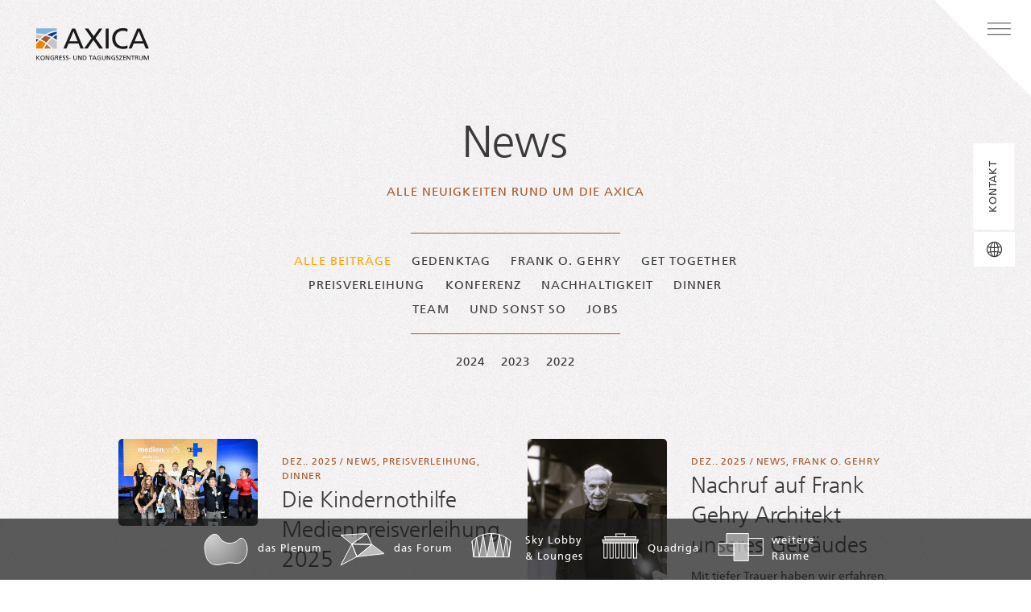

--- FILE ---
content_type: text/html; charset=UTF-8
request_url: https://www.axica.de/news/?month=202201
body_size: 22174
content:
<!DOCTYPE html>
<html lang="de-DE">
<head>
	<meta charset="UTF-8">
	<meta name="viewport" content="width=device-width, initial-scale=1, shrink-to-fit=no">
	<link rel="profile" href="http://gmpg.org/xfn/11">
	<style>
		:root{
			--axica-body-bg: url( https://www.axica.de/app/uploads/2022/09/Rauschen@2x.min_.jpg );
		}
	</style>
	<meta name='robots' content='index, follow, max-image-preview:large, max-snippet:-1, max-video-preview:-1' />

<!-- Google Tag Manager for WordPress by gtm4wp.com -->
<script data-cfasync="false" data-pagespeed-no-defer>
	var gtm4wp_datalayer_name = "dataLayer";
	var dataLayer = dataLayer || [];
</script>
<!-- End Google Tag Manager for WordPress by gtm4wp.com -->
	<!-- This site is optimized with the Yoast SEO plugin v26.5 - https://yoast.com/wordpress/plugins/seo/ -->
	<title>News Archives - AXICA</title>
	<link rel="canonical" href="https://www.axica.de/news/" />
	<link rel="next" href="https://www.axica.de/news/page/2/" />
	<meta property="og:locale" content="de_DE" />
	<meta property="og:type" content="article" />
	<meta property="og:title" content="News Archives - AXICA" />
	<meta property="og:description" content="Alle Neu­ig­kei­ten rund um die&nbsp;AXICA" />
	<meta property="og:url" content="https://www.axica.de/news/" />
	<meta property="og:site_name" content="AXICA" />
	<meta name="twitter:card" content="summary_large_image" />
	<meta name="twitter:site" content="@axicaberlin" />
	<script type="application/ld+json" class="yoast-schema-graph">{"@context":"https://schema.org","@graph":[{"@type":"CollectionPage","@id":"https://www.axica.de/news/","url":"https://www.axica.de/news/","name":"News Archives - AXICA","isPartOf":{"@id":"https://www.axica.de/#website"},"primaryImageOfPage":{"@id":"https://www.axica.de/news/#primaryimage"},"image":{"@id":"https://www.axica.de/news/#primaryimage"},"thumbnailUrl":"https://www.axica.de/app/uploads/2023/08/AXICA_Neujahrsempfang_Ideen_HF.jpg","breadcrumb":{"@id":"https://www.axica.de/news/#breadcrumb"},"inLanguage":"de"},{"@type":"ImageObject","inLanguage":"de","@id":"https://www.axica.de/news/#primaryimage","url":"https://www.axica.de/app/uploads/2023/08/AXICA_Neujahrsempfang_Ideen_HF.jpg","contentUrl":"https://www.axica.de/app/uploads/2023/08/AXICA_Neujahrsempfang_Ideen_HF.jpg","width":512,"height":683},{"@type":"BreadcrumbList","@id":"https://www.axica.de/news/#breadcrumb","itemListElement":[{"@type":"ListItem","position":1,"name":"Home","item":"https://www.axica.de/"},{"@type":"ListItem","position":2,"name":"News"}]},{"@type":"WebSite","@id":"https://www.axica.de/#website","url":"https://www.axica.de/","name":"AXICA","description":"Kongress- und Tagungszentrum","publisher":{"@id":"https://www.axica.de/#organization"},"potentialAction":[{"@type":"SearchAction","target":{"@type":"EntryPoint","urlTemplate":"https://www.axica.de/?s={search_term_string}"},"query-input":{"@type":"PropertyValueSpecification","valueRequired":true,"valueName":"search_term_string"}}],"inLanguage":"de"},{"@type":"Organization","@id":"https://www.axica.de/#organization","name":"AXICA Kongress und Tagungszentrum","url":"https://www.axica.de/","logo":{"@type":"ImageObject","inLanguage":"de","@id":"https://www.axica.de/#/schema/logo/image/","url":"https://www.axica.de/app/uploads/2022/11/AXICA_Color_WEB_rgb.svg","contentUrl":"https://www.axica.de/app/uploads/2022/11/AXICA_Color_WEB_rgb.svg","width":170.1,"height":49,"caption":"AXICA Kongress und Tagungszentrum"},"image":{"@id":"https://www.axica.de/#/schema/logo/image/"},"sameAs":["https://www.facebook.com/axicaberlin/?ref=br_rs","https://x.com/axicaberlin","https://www.instagram.com/axicaberlin/","https://de.linkedin.com/company/axica-kongress--und-tagungszentrum-pariser-platz-3-gmbh?trk=company_logo","https://www.youtube.com/user/axicavideo"]}]}</script>
	<!-- / Yoast SEO plugin. -->


<link rel='dns-prefetch' href='//www.axica.de' />
<style id='wp-img-auto-sizes-contain-inline-css'>
img:is([sizes=auto i],[sizes^="auto," i]){contain-intrinsic-size:3000px 1500px}
/*# sourceURL=wp-img-auto-sizes-contain-inline-css */
</style>
<link rel='stylesheet' id='wp-block-library-css' href='https://www.axica.de/wp/wp-includes/css/dist/block-library/style.min.css?ver=6.9' media='all' />
<style id='wp-block-paragraph-inline-css'>
.is-small-text{font-size:.875em}.is-regular-text{font-size:1em}.is-large-text{font-size:2.25em}.is-larger-text{font-size:3em}.has-drop-cap:not(:focus):first-letter{float:left;font-size:8.4em;font-style:normal;font-weight:100;line-height:.68;margin:.05em .1em 0 0;text-transform:uppercase}body.rtl .has-drop-cap:not(:focus):first-letter{float:none;margin-left:.1em}p.has-drop-cap.has-background{overflow:hidden}:root :where(p.has-background){padding:1.25em 2.375em}:where(p.has-text-color:not(.has-link-color)) a{color:inherit}p.has-text-align-left[style*="writing-mode:vertical-lr"],p.has-text-align-right[style*="writing-mode:vertical-rl"]{rotate:180deg}
/*# sourceURL=https://www.axica.de/wp/wp-includes/blocks/paragraph/style.min.css */
</style>
<style id='global-styles-inline-css'>
:root{--wp--preset--aspect-ratio--square: 1;--wp--preset--aspect-ratio--4-3: 4/3;--wp--preset--aspect-ratio--3-4: 3/4;--wp--preset--aspect-ratio--3-2: 3/2;--wp--preset--aspect-ratio--2-3: 2/3;--wp--preset--aspect-ratio--16-9: 16/9;--wp--preset--aspect-ratio--9-16: 9/16;--wp--preset--color--black: rgb(26, 26, 26);--wp--preset--color--cyan-bluish-gray: #abb8c3;--wp--preset--color--white: rgb(255, 255, 255);--wp--preset--color--pale-pink: #f78da7;--wp--preset--color--vivid-red: #cf2e2e;--wp--preset--color--luminous-vivid-orange: #ff6900;--wp--preset--color--luminous-vivid-amber: #fcb900;--wp--preset--color--light-green-cyan: #7bdcb5;--wp--preset--color--vivid-green-cyan: #00d084;--wp--preset--color--pale-cyan-blue: #8ed1fc;--wp--preset--color--vivid-cyan-blue: #0693e3;--wp--preset--color--vivid-purple: #9b51e0;--wp--preset--color--gray: rgb(226, 226, 226);--wp--preset--color--gray-light: rgb(192, 192, 192);--wp--preset--color--gray-dark: rgb(142, 142, 142);--wp--preset--color--orange: rgb(240, 130, 0);--wp--preset--color--brown: rgb(163, 88, 39);--wp--preset--color--text: rgb(58, 58, 58);--wp--preset--color--red: rgb(229, 59, 32);--wp--preset--color--blue: rgb(127, 173, 223);--wp--preset--color--blue-dark: rgb(84, 122, 163);--wp--preset--gradient--vivid-cyan-blue-to-vivid-purple: linear-gradient(135deg,rgb(6,147,227) 0%,rgb(155,81,224) 100%);--wp--preset--gradient--light-green-cyan-to-vivid-green-cyan: linear-gradient(135deg,rgb(122,220,180) 0%,rgb(0,208,130) 100%);--wp--preset--gradient--luminous-vivid-amber-to-luminous-vivid-orange: linear-gradient(135deg,rgb(252,185,0) 0%,rgb(255,105,0) 100%);--wp--preset--gradient--luminous-vivid-orange-to-vivid-red: linear-gradient(135deg,rgb(255,105,0) 0%,rgb(207,46,46) 100%);--wp--preset--gradient--very-light-gray-to-cyan-bluish-gray: linear-gradient(135deg,rgb(238,238,238) 0%,rgb(169,184,195) 100%);--wp--preset--gradient--cool-to-warm-spectrum: linear-gradient(135deg,rgb(74,234,220) 0%,rgb(151,120,209) 20%,rgb(207,42,186) 40%,rgb(238,44,130) 60%,rgb(251,105,98) 80%,rgb(254,248,76) 100%);--wp--preset--gradient--blush-light-purple: linear-gradient(135deg,rgb(255,206,236) 0%,rgb(152,150,240) 100%);--wp--preset--gradient--blush-bordeaux: linear-gradient(135deg,rgb(254,205,165) 0%,rgb(254,45,45) 50%,rgb(107,0,62) 100%);--wp--preset--gradient--luminous-dusk: linear-gradient(135deg,rgb(255,203,112) 0%,rgb(199,81,192) 50%,rgb(65,88,208) 100%);--wp--preset--gradient--pale-ocean: linear-gradient(135deg,rgb(255,245,203) 0%,rgb(182,227,212) 50%,rgb(51,167,181) 100%);--wp--preset--gradient--electric-grass: linear-gradient(135deg,rgb(202,248,128) 0%,rgb(113,206,126) 100%);--wp--preset--gradient--midnight: linear-gradient(135deg,rgb(2,3,129) 0%,rgb(40,116,252) 100%);--wp--preset--font-size--small: 13px;--wp--preset--font-size--medium: 20px;--wp--preset--font-size--large: 36px;--wp--preset--font-size--x-large: 42px;--wp--preset--spacing--20: 0.44rem;--wp--preset--spacing--30: 0.67rem;--wp--preset--spacing--40: 1rem;--wp--preset--spacing--50: 1.5rem;--wp--preset--spacing--60: 2.25rem;--wp--preset--spacing--70: 3.38rem;--wp--preset--spacing--80: 5.06rem;--wp--preset--shadow--natural: 6px 6px 9px rgba(0, 0, 0, 0.2);--wp--preset--shadow--deep: 12px 12px 50px rgba(0, 0, 0, 0.4);--wp--preset--shadow--sharp: 6px 6px 0px rgba(0, 0, 0, 0.2);--wp--preset--shadow--outlined: 6px 6px 0px -3px rgb(255, 255, 255), 6px 6px rgb(0, 0, 0);--wp--preset--shadow--crisp: 6px 6px 0px rgb(0, 0, 0);}:where(.is-layout-flex){gap: 0.5em;}:where(.is-layout-grid){gap: 0.5em;}body .is-layout-flex{display: flex;}.is-layout-flex{flex-wrap: wrap;align-items: center;}.is-layout-flex > :is(*, div){margin: 0;}body .is-layout-grid{display: grid;}.is-layout-grid > :is(*, div){margin: 0;}:where(.wp-block-columns.is-layout-flex){gap: 2em;}:where(.wp-block-columns.is-layout-grid){gap: 2em;}:where(.wp-block-post-template.is-layout-flex){gap: 1.25em;}:where(.wp-block-post-template.is-layout-grid){gap: 1.25em;}.has-black-color{color: var(--wp--preset--color--black) !important;}.has-cyan-bluish-gray-color{color: var(--wp--preset--color--cyan-bluish-gray) !important;}.has-white-color{color: var(--wp--preset--color--white) !important;}.has-pale-pink-color{color: var(--wp--preset--color--pale-pink) !important;}.has-vivid-red-color{color: var(--wp--preset--color--vivid-red) !important;}.has-luminous-vivid-orange-color{color: var(--wp--preset--color--luminous-vivid-orange) !important;}.has-luminous-vivid-amber-color{color: var(--wp--preset--color--luminous-vivid-amber) !important;}.has-light-green-cyan-color{color: var(--wp--preset--color--light-green-cyan) !important;}.has-vivid-green-cyan-color{color: var(--wp--preset--color--vivid-green-cyan) !important;}.has-pale-cyan-blue-color{color: var(--wp--preset--color--pale-cyan-blue) !important;}.has-vivid-cyan-blue-color{color: var(--wp--preset--color--vivid-cyan-blue) !important;}.has-vivid-purple-color{color: var(--wp--preset--color--vivid-purple) !important;}.has-black-background-color{background-color: var(--wp--preset--color--black) !important;}.has-cyan-bluish-gray-background-color{background-color: var(--wp--preset--color--cyan-bluish-gray) !important;}.has-white-background-color{background-color: var(--wp--preset--color--white) !important;}.has-pale-pink-background-color{background-color: var(--wp--preset--color--pale-pink) !important;}.has-vivid-red-background-color{background-color: var(--wp--preset--color--vivid-red) !important;}.has-luminous-vivid-orange-background-color{background-color: var(--wp--preset--color--luminous-vivid-orange) !important;}.has-luminous-vivid-amber-background-color{background-color: var(--wp--preset--color--luminous-vivid-amber) !important;}.has-light-green-cyan-background-color{background-color: var(--wp--preset--color--light-green-cyan) !important;}.has-vivid-green-cyan-background-color{background-color: var(--wp--preset--color--vivid-green-cyan) !important;}.has-pale-cyan-blue-background-color{background-color: var(--wp--preset--color--pale-cyan-blue) !important;}.has-vivid-cyan-blue-background-color{background-color: var(--wp--preset--color--vivid-cyan-blue) !important;}.has-vivid-purple-background-color{background-color: var(--wp--preset--color--vivid-purple) !important;}.has-black-border-color{border-color: var(--wp--preset--color--black) !important;}.has-cyan-bluish-gray-border-color{border-color: var(--wp--preset--color--cyan-bluish-gray) !important;}.has-white-border-color{border-color: var(--wp--preset--color--white) !important;}.has-pale-pink-border-color{border-color: var(--wp--preset--color--pale-pink) !important;}.has-vivid-red-border-color{border-color: var(--wp--preset--color--vivid-red) !important;}.has-luminous-vivid-orange-border-color{border-color: var(--wp--preset--color--luminous-vivid-orange) !important;}.has-luminous-vivid-amber-border-color{border-color: var(--wp--preset--color--luminous-vivid-amber) !important;}.has-light-green-cyan-border-color{border-color: var(--wp--preset--color--light-green-cyan) !important;}.has-vivid-green-cyan-border-color{border-color: var(--wp--preset--color--vivid-green-cyan) !important;}.has-pale-cyan-blue-border-color{border-color: var(--wp--preset--color--pale-cyan-blue) !important;}.has-vivid-cyan-blue-border-color{border-color: var(--wp--preset--color--vivid-cyan-blue) !important;}.has-vivid-purple-border-color{border-color: var(--wp--preset--color--vivid-purple) !important;}.has-vivid-cyan-blue-to-vivid-purple-gradient-background{background: var(--wp--preset--gradient--vivid-cyan-blue-to-vivid-purple) !important;}.has-light-green-cyan-to-vivid-green-cyan-gradient-background{background: var(--wp--preset--gradient--light-green-cyan-to-vivid-green-cyan) !important;}.has-luminous-vivid-amber-to-luminous-vivid-orange-gradient-background{background: var(--wp--preset--gradient--luminous-vivid-amber-to-luminous-vivid-orange) !important;}.has-luminous-vivid-orange-to-vivid-red-gradient-background{background: var(--wp--preset--gradient--luminous-vivid-orange-to-vivid-red) !important;}.has-very-light-gray-to-cyan-bluish-gray-gradient-background{background: var(--wp--preset--gradient--very-light-gray-to-cyan-bluish-gray) !important;}.has-cool-to-warm-spectrum-gradient-background{background: var(--wp--preset--gradient--cool-to-warm-spectrum) !important;}.has-blush-light-purple-gradient-background{background: var(--wp--preset--gradient--blush-light-purple) !important;}.has-blush-bordeaux-gradient-background{background: var(--wp--preset--gradient--blush-bordeaux) !important;}.has-luminous-dusk-gradient-background{background: var(--wp--preset--gradient--luminous-dusk) !important;}.has-pale-ocean-gradient-background{background: var(--wp--preset--gradient--pale-ocean) !important;}.has-electric-grass-gradient-background{background: var(--wp--preset--gradient--electric-grass) !important;}.has-midnight-gradient-background{background: var(--wp--preset--gradient--midnight) !important;}.has-small-font-size{font-size: var(--wp--preset--font-size--small) !important;}.has-medium-font-size{font-size: var(--wp--preset--font-size--medium) !important;}.has-large-font-size{font-size: var(--wp--preset--font-size--large) !important;}.has-x-large-font-size{font-size: var(--wp--preset--font-size--x-large) !important;}
/*# sourceURL=global-styles-inline-css */
</style>

<style id='classic-theme-styles-inline-css'>
/*! This file is auto-generated */
.wp-block-button__link{color:#fff;background-color:#32373c;border-radius:9999px;box-shadow:none;text-decoration:none;padding:calc(.667em + 2px) calc(1.333em + 2px);font-size:1.125em}.wp-block-file__button{background:#32373c;color:#fff;text-decoration:none}
/*# sourceURL=/wp-includes/css/classic-themes.min.css */
</style>
<link rel='stylesheet' id='contact-form-7-css' href='https://www.axica.de/app/plugins/contact-form-7/includes/css/styles.css?ver=6.1.4' media='all' />
<link rel='stylesheet' id='axica-styles-css' href='https://www.axica.de/app/themes/theme-axica/css/axica-theme.min.css?ver=1.1.2-1765449273' media='all' />
<link rel='stylesheet' id='borlabs-cookie-css' href='https://www.axica.de/app/cache/borlabs-cookie/borlabs-cookie_1_de.css?ver=2.3.5-385' media='all' />
<style id='wp-typography-custom-inline-css'>
sub, sup{font-size: 75%;line-height: 100%}sup{vertical-align: 60%}sub{vertical-align: -10%}.amp{font-family: Baskerville, "Goudy Old Style", Palatino, "Book Antiqua", "Warnock Pro", serif;font-size: 1.1em;font-style: italic;font-weight: normal;line-height: 1em}.caps{font-size: 90%}.dquo{margin-left: -0.4em}.quo{margin-left: -0.2em}.pull-single{margin-left: -0.15em}.push-single{margin-right: 0.15em}.pull-double{margin-left: -0.38em}.push-double{margin-right: 0.38em}
/*# sourceURL=wp-typography-custom-inline-css */
</style>
<style id='wp-typography-safari-font-workaround-inline-css'>
body {-webkit-font-feature-settings: "liga";font-feature-settings: "liga";-ms-font-feature-settings: normal;}
/*# sourceURL=wp-typography-safari-font-workaround-inline-css */
</style>
<script id="wpml-cookie-js-extra">
var wpml_cookies = {"wp-wpml_current_language":{"value":"de","expires":1,"path":"/"}};
var wpml_cookies = {"wp-wpml_current_language":{"value":"de","expires":1,"path":"/"}};
//# sourceURL=wpml-cookie-js-extra
</script>
<script src="https://www.axica.de/app/plugins/sitepress-multilingual-cms/res/js/cookies/language-cookie.js?ver=486900" id="wpml-cookie-js" defer data-wp-strategy="defer"></script>
<script defer src="https://www.axica.de/app/themes/theme-axica/js/vendor/iframeResizer.min.js?ver=1.1.2-1700126848" id="iframeResizer-defer-js"></script>
<script src="https://www.axica.de/wp/wp-includes/js/jquery/jquery.min.js?ver=3.7.1" id="jquery-core-js"></script>
<script defer id="axica-scripts-defer-js-before">
const nouns_arr = [{"single_subjekt":"Architektur"},{"single_subjekt":"Nachhaltigkeit"},{"single_subjekt":"Wertsch\u00e4tzung"}]; const verbs_arr = [{"single_praedikat":"erleben"},{"single_praedikat":"genie\u00dfen"},{"single_praedikat":"begegnen"}]; const ajax_info = {"ajax_url":"https:\/\/www.axica.de\/wp\/wp-admin\/admin-ajax.php","ajax_nonce":"545a0b94ed"}
//# sourceURL=axica-scripts-defer-js-before
</script>
<script defer src="https://www.axica.de/app/themes/theme-axica/js/axica-theme.min.js?ver=1.1.2-1700126848" id="axica-scripts-defer-js"></script>
<script id="borlabs-cookie-prioritize-js-extra">
var borlabsCookiePrioritized = {"domain":"www.axica.de","path":"/","version":"1","bots":"1","optInJS":{"statistics":{"google-analytics":"PHNjcmlwdD4NCndpbmRvdy5kYXRhTGF5ZXIgPSB3aW5kb3cuZGF0YUxheWVyIHx8IFtdOw0KICB3aW5kb3cuZGF0YUxheWVyLnB1c2goew0KICAgIGV2ZW50OiAnYm9ybGFic0Nvb2tpZU9wdEluR29vZ2xlQW5hbHl0aWNzJywNCiAgfSk7DQo8L3NjcmlwdD4="}}};
//# sourceURL=borlabs-cookie-prioritize-js-extra
</script>
<script src="https://www.axica.de/app/plugins/borlabs-cookie/assets/javascript/borlabs-cookie-prioritize.min.js?ver=2.3.5" id="borlabs-cookie-prioritize-js"></script>
<link rel="https://api.w.org/" href="https://www.axica.de/wp-json/" /><link rel="alternate" title="JSON" type="application/json" href="https://www.axica.de/wp-json/wp/v2/categories/1" /><meta name="generator" content="WPML ver:4.8.6 stt:1,3;" />

<!-- Google Tag Manager for WordPress by gtm4wp.com -->
<!-- GTM Container placement set to automatic -->
<script data-cfasync="false" data-pagespeed-no-defer>
	var dataLayer_content = {"pagePostType":"post","pagePostType2":"category-post","pageCategory":["news","get-together"]};
	dataLayer.push( dataLayer_content );
</script>
<script data-cfasync="false" data-pagespeed-no-defer>
(function(w,d,s,l,i){w[l]=w[l]||[];w[l].push({'gtm.start':
new Date().getTime(),event:'gtm.js'});var f=d.getElementsByTagName(s)[0],
j=d.createElement(s),dl=l!='dataLayer'?'&l='+l:'';j.async=true;j.src=
'//www.googletagmanager.com/gtm.js?id='+i+dl;f.parentNode.insertBefore(j,f);
})(window,document,'script','dataLayer','GTM-KM483SH');
</script>
<!-- End Google Tag Manager for WordPress by gtm4wp.com --><style id="custom-background-css">
body.custom-background { background-image: url("https://www.axica.de/app/uploads/2022/09/Rauschen@2x.min_.jpg"); background-position: left top; background-size: auto; background-repeat: repeat; background-attachment: scroll; }
</style>
	<link rel="icon" href="https://www.axica.de/app/uploads/2022/09/cropped-favicon-32x32.png" sizes="32x32" />
<link rel="icon" href="https://www.axica.de/app/uploads/2022/09/cropped-favicon-192x192.png" sizes="192x192" />
<link rel="apple-touch-icon" href="https://www.axica.de/app/uploads/2022/09/cropped-favicon-180x180.png" />
<meta name="msapplication-TileImage" content="https://www.axica.de/app/uploads/2022/09/cropped-favicon-270x270.png" />
<link rel='stylesheet' id='wpml-legacy-vertical-list-0-css' href='https://www.axica.de/app/plugins/sitepress-multilingual-cms/templates/language-switchers/legacy-list-vertical/style.min.css?ver=1' media='all' />
</head>

<body class="archive category category-news category-1 custom-background wp-custom-logo wp-embed-responsive wp-theme-understrap wp-child-theme-theme-axica" >

<!-- GTM Container placement set to automatic -->
<!-- Google Tag Manager (noscript) -->
				<noscript><iframe src="https://www.googletagmanager.com/ns.html?id=GTM-KM483SH" height="0" width="0" style="display:none;visibility:hidden" aria-hidden="true"></iframe></noscript>
<!-- End Google Tag Manager (noscript) --><div class="site" id="page">

	<!-- ******************* The Navbar Area ******************* -->
	<header id="wrapper-navbar">

		<a class="skip-link visually-hidden sr-only-focusable" href="#content">Zum Inhalt springen</a>

		
<nav id="main-nav" class="navbar navbar-light bg-transparent" aria-labelledby="main-nav-label">

	<h2 id="main-nav-label" class="screen-reader-text">
		Hauptnavigation	</h2>

	<div class="">

		<!-- Your site title as branding in the menu -->
		<a href="https://www.axica.de/" class="custom-logo-link" rel="home"><img width="170" height="49" src="https://www.axica.de/app/uploads/2022/11/AXICA_Color_WEB_rgb.svg" class="custom-logo" alt="AXICA Logo" /></a>		<!-- end custom logo -->
		<div class="ax-toggle-wrapper">
			<button class="navbar-toggler" type="button" data-bs-toggle="offcanvas" data-bs-target="#navbarNavOffcanvas" aria-controls="navbarNavOffcanvas" aria-expanded="false"
					aria-label="Navigation umschalten">
				<span class="navbar-toggler-icon"></span>
			</button>
		</div>

		<div class="offcanvas offcanvas-top bg-gray" tabindex="-1" id="navbarNavOffcanvas">
			<div class="container">
				<div class="offcanvas-header justify-content-between">
					<a href="https://www.axica.de/" class="custom-logo-link" rel="home"><img width="170" height="49" src="https://www.axica.de/app/uploads/2022/11/AXICA_Color_WEB_rgb.svg" class="custom-logo" alt="AXICA Logo" decoding="async" /></a>					<div class="ax-toggle-wrapper">
						<button class="navbar-toggler" type="button" data-bs-dismiss="offcanvas" aria-label="Close">
							<span class="navbar-toggler-icon icon-close"></span>
						</button>
					</div>
				</div><!-- .offcancas-header -->
				<div class="offcanvas-body">
					<div class="row">
						<div class="d-md-none col-12">
							<button class="btn btn-back has-icon icon--arrow-back js__menu-lvl1">Zurück</button>
							<div class="ax-mobile-lang d-md-none">
								
<div class="wpml-ls-statics-shortcode_actions wpml-ls wpml-ls-touch-device wpml-ls-legacy-list-vertical">
	<ul role="menu">

					<li class="wpml-ls-slot-shortcode_actions wpml-ls-item wpml-ls-item-en wpml-ls-first-item wpml-ls-item-legacy-list-vertical" role="none">
				<a href="https://www.axica.de/en/news/" class="wpml-ls-link" role="menuitem" aria-label="Zu EN wechseln" title="Zu EN wechseln">
					<span class="wpml-ls-display">EN</span></a>
			</li>
					<li class="wpml-ls-slot-shortcode_actions wpml-ls-item wpml-ls-item-de wpml-ls-current-language wpml-ls-last-item wpml-ls-item-legacy-list-vertical" role="none">
				<a href="https://www.axica.de/news/" class="wpml-ls-link" role="menuitem" >
					<span class="wpml-ls-native" role="menuitem">DE</span></a>
			</li>
		
	</ul>
</div>
							</div>
						</div>
					</div>
					<div class="row">
						<div class="col-12 col-md-6 col-lg-4">
							<div class="menu-hauptmenue-level-1-container"><ul id="main-menu" class="navbar-nav"><li itemscope="itemscope" itemtype="https://www.schema.org/SiteNavigationElement" id="menu-item-133" class="menu-item menu-item-type-post_type menu-item-object-page menu-item-133 nav-item"><a title="das Erlebnis" href="https://www.axica.de/axica-eventlocation-ist-ein-erlebnis/" class="nav-link">das Erlebnis</a></li>
<li itemscope="itemscope" itemtype="https://www.schema.org/SiteNavigationElement" id="menu-item-142" class="menu-item menu-item-type-custom menu-item-object-custom menu-item-has-children dropdown menu-item-142 nav-item"><a title="die Räume" href="#" class="nav-link" id="menu-item-dropdown-142">die Räume</a>
<ul class="dropdown-menu"  >
	<li itemscope="itemscope" itemtype="https://www.schema.org/SiteNavigationElement" id="menu-item-134" class="menu-item menu-item-type-post_type menu-item-object-page menu-item-134 nav-item"><a title="Übersicht" href="https://www.axica.de/raeume-fuer-jedes-event/" class="nav-link">Übersicht</a></li>
	<li itemscope="itemscope" itemtype="https://www.schema.org/SiteNavigationElement" id="menu-item-141" class="menu-item menu-item-type-post_type menu-item-object-cpt_rooms menu-item-141 nav-item"><a title="das Plenum" href="https://www.axica.de/raeume/plenum/" class="nav-link">das Plenum</a></li>
	<li itemscope="itemscope" itemtype="https://www.schema.org/SiteNavigationElement" id="menu-item-140" class="menu-item menu-item-type-post_type menu-item-object-cpt_rooms menu-item-140 nav-item"><a title="das Forum" href="https://www.axica.de/raeume/forum/" class="nav-link">das Forum</a></li>
	<li itemscope="itemscope" itemtype="https://www.schema.org/SiteNavigationElement" id="menu-item-139" class="menu-item menu-item-type-post_type menu-item-object-cpt_rooms menu-item-139 nav-item"><a title="Sky Lobby &amp; Lounges" href="https://www.axica.de/raeume/sky-lobby-und-lounges/" class="nav-link">Sky&nbsp;Lobby &amp; Lounges</a></li>
	<li itemscope="itemscope" itemtype="https://www.schema.org/SiteNavigationElement" id="menu-item-7091" class="menu-item menu-item-type-post_type menu-item-object-cpt_rooms menu-item-7091 nav-item"><a title="Quadriga" href="https://www.axica.de/raeume/quadriga/" class="nav-link">Quadriga</a></li>
	<li itemscope="itemscope" itemtype="https://www.schema.org/SiteNavigationElement" id="menu-item-138" class="menu-item menu-item-type-post_type menu-item-object-cpt_rooms menu-item-138 nav-item"><a title="weitere Räume" href="https://www.axica.de/raeume/weitere-raeume/" class="nav-link">weitere Räume</a></li>
</ul>
</li>
<li itemscope="itemscope" itemtype="https://www.schema.org/SiteNavigationElement" id="menu-item-135" class="menu-item menu-item-type-post_type menu-item-object-page menu-item-135 nav-item"><a title="der Service" href="https://www.axica.de/service-aus-einer-hand/" class="nav-link">der Service</a></li>
<li itemscope="itemscope" itemtype="https://www.schema.org/SiteNavigationElement" id="menu-item-136" class="menu-item menu-item-type-post_type menu-item-object-page menu-item-136 nav-item"><a title="Wir" href="https://www.axica.de/wir/" class="nav-link">Wir</a></li>
<li itemscope="itemscope" itemtype="https://www.schema.org/SiteNavigationElement" id="menu-item-137" class="menu-item menu-item-type-post_type menu-item-object-page menu-item-137 nav-item"><a title="Events" href="https://www.axica.de/events/" class="nav-link">Events</a></li>
</ul></div>							<div class="d-none d-md-block navlink-frontpage">
								<a href="https://www.axica.de" class="has-icon icon--arrow-back link-small">zur Startseite</a>
							</div>
						</div>
						<div class="col-md-6 col-lg-4" id="main-submenu-wrapper">

						</div>
						<div class="col-12 col-md-6 col-lg-4">
							<div class="menu-hauptmenue-level-2-container"><ul id="main-menu_l2" class="navbar-nav"><li itemscope="itemscope" itemtype="https://www.schema.org/SiteNavigationElement" id="menu-item-96" class="menu-item menu-item-type-post_type menu-item-object-page menu-item-96 nav-item"><a title="Kontakt &amp; Anfahrt" href="https://www.axica.de/kontakt/" class="nav-link">Kontakt &amp; Anfahrt</a></li>
<li itemscope="itemscope" itemtype="https://www.schema.org/SiteNavigationElement" id="menu-item-3085" class="menu-item menu-item-type-taxonomy menu-item-object-category current-menu-item active menu-item-3085 nav-item"><a title="News" href="https://www.axica.de/news/" class="nav-link" aria-current="page">News</a></li>
<li itemscope="itemscope" itemtype="https://www.schema.org/SiteNavigationElement" id="menu-item-95" class="menu-item menu-item-type-post_type menu-item-object-page menu-item-95 nav-item"><a title="Mediathek" href="https://www.axica.de/mediathek/" class="nav-link">Mediathek</a></li>
<li itemscope="itemscope" itemtype="https://www.schema.org/SiteNavigationElement" id="menu-item-3561" class="menu-item menu-item-type-taxonomy menu-item-object-category menu-item-3561 nav-item"><a title="Jobs" href="https://www.axica.de/jobs/" class="nav-link">Jobs</a></li>
</ul></div>
							<div class="social-menu">
								<div class="menu-name">
									AXICA auf Social Media								</div>
								<div class="menu-axica-auf-social-media-container"><ul id="social-media-menu" class=""><li id="menu-item-144" class="icon-facebook menu-item menu-item-type-custom menu-item-object-custom menu-item-144"><a target="_blank" href="https://www.facebook.com/axicaberlin/?ref=br_rs">AXICA auf Facebook</a></li>
<li id="menu-item-148" class="icon-youtube menu-item menu-item-type-custom menu-item-object-custom menu-item-148"><a target="_blank" href="https://www.youtube.com/user/axicavideo">AXICA auf YouTube</a></li>
<li id="menu-item-147" class="icon-instagram menu-item menu-item-type-custom menu-item-object-custom menu-item-147"><a target="_blank" href="https://www.instagram.com/axica_eventlocation/">AXICA auf Instagram</a></li>
<li id="menu-item-145" class="icon-linkedin menu-item menu-item-type-custom menu-item-object-custom menu-item-145"><a target="_blank" href="https://de.linkedin.com/company/axica-kongress--und-tagungszentrum-pariser-platz-3-gmbh?trk=company_logo">AXICA auf LinkedIn</a></li>
</ul></div>							</div>
						</div>
					</div>
				</div>

			</div>

		</div><!-- .offcanvas -->

	</div><!-- .container(-fluid) -->

</nav><!-- .site-navigation -->

	</header><!-- #wrapper-navbar end -->

	
<nav id="navbar-language-contact" class="d-none d-md-block sticky-right-side navbar-light">
	<div class="wrapper-contact-btn">
		<a href="https://www.axica.de/kontakt/" class="btn contact-btn">Kontakt</a>
	</div>
	<div class="wrapper-language-btn">
		
<div class="wpml-ls-statics-shortcode_actions wpml-ls wpml-ls-touch-device wpml-ls-legacy-list-vertical">
	<ul role="menu">

					<li class="wpml-ls-slot-shortcode_actions wpml-ls-item wpml-ls-item-en wpml-ls-first-item wpml-ls-item-legacy-list-vertical" role="none">
				<a href="https://www.axica.de/en/news/" class="wpml-ls-link" role="menuitem" aria-label="Zu EN wechseln" title="Zu EN wechseln">
					<span class="wpml-ls-display">EN</span></a>
			</li>
					<li class="wpml-ls-slot-shortcode_actions wpml-ls-item wpml-ls-item-de wpml-ls-current-language wpml-ls-last-item wpml-ls-item-legacy-list-vertical" role="none">
				<a href="https://www.axica.de/news/" class="wpml-ls-link" role="menuitem" >
					<span class="wpml-ls-native" role="menuitem">DE</span></a>
			</li>
		
	</ul>
</div>
		<button class="btn globe-btn" id="language-toggle">Sprache wechseln</button>
	</div>

</nav>

	<div class="wrapper" id="archive-wrapper">

		<div class="container" id="content" tabindex="-1">

				<main class="site-main" id="main">

											<div class="row">
							<div class="col-12 col-lg-4 offset-lg-4">
								<header class="page-header text-center">
									<h1 class="page-title">News</h1>									<div class="archive-subheadline">
										<div class="taxonomy-description"><p>Alle Neu­ig­kei­ten rund um die&nbsp;AXICA</p>
</div>									</div>
								</header><!-- .page-header -->
							</div>
						</div>

						<div class="row">
							<div class="col-12 col-lg-6 offset-lg-3">
								<nav class="ax-cat-nav" id="news-categories">
									<ul>
											<li class="cat-item cat-item-1 current-cat"><a aria-current="page" href="https://www.axica.de/news/">Alle Beiträge</a>
</li>
	<li class="cat-item cat-item-72"><a href="https://www.axica.de/gedenktag/">Gedenktag</a>
</li>
	<li class="cat-item cat-item-58"><a href="https://www.axica.de/frank-o-gehry/">Frank O. Gehry</a>
</li>
	<li class="cat-item cat-item-70"><a href="https://www.axica.de/get-together/">Get together</a>
</li>
	<li class="cat-item cat-item-52"><a href="https://www.axica.de/preisverleihung/">Preisverleihung</a>
</li>
	<li class="cat-item cat-item-53"><a href="https://www.axica.de/konferenz/">Konferenz</a>
</li>
	<li class="cat-item cat-item-56"><a href="https://www.axica.de/nachhaltigkeit/">Nachhaltigkeit</a>
</li>
	<li class="cat-item cat-item-54"><a href="https://www.axica.de/dinner/">Dinner</a>
</li>
	<li class="cat-item cat-item-57"><a href="https://www.axica.de/team/">Team</a>
</li>
	<li class="cat-item cat-item-68"><a href="https://www.axica.de/und-sonst-so/">Und sonst so</a>
</li>
	<li class="cat-item cat-item-17"><a href="https://www.axica.de/jobs/">Jobs</a>
</li>
									</ul>
								</nav>
							</div>
						</div>

						<div class="row">
							<div class="col-12 col-lg-6 offset-lg-3">
								<nav class="ax-date-nav" id="news-dates">
									<ul>
										<li><a href="https://www.axica.de/news?pub=2024">2024</a></li><li><a href="https://www.axica.de/news?pub=2023">2023</a></li><li><a href="https://www.axica.de/news?pub=2022">2022</a></li>									</ul>
								</nav>
							</div>
						</div>

						
					<div class="article-list">
						<div class="row">

																															<div class="col-12 col-md-5 offset-md-1 scroll-reveal">
									
<article class="post-12256 post type-post status-publish format-standard has-post-thumbnail hentry category-news category-preisverleihung category-dinner tag-event tag-eventlocation" id="post-12256">
	<div class="grid-container">
		<div class="grid-item grid-left">
			<figure>
				<img width="550" height="344" src="https://www.axica.de/app/uploads/2025/12/DSC_7789-16-zu-10-550x344.jpg" class="attachment-image-col3-2x size-image-col3-2x wp-post-image" alt="" decoding="async" fetchpriority="high" srcset="https://www.axica.de/app/uploads/2025/12/DSC_7789-16-zu-10-550x344.jpg 550w, https://www.axica.de/app/uploads/2025/12/DSC_7789-16-zu-10-300x188.jpg 300w, https://www.axica.de/app/uploads/2025/12/DSC_7789-16-zu-10-1024x640.jpg 1024w, https://www.axica.de/app/uploads/2025/12/DSC_7789-16-zu-10-768x480.jpg 768w, https://www.axica.de/app/uploads/2025/12/DSC_7789-16-zu-10-1536x960.jpg 1536w, https://www.axica.de/app/uploads/2025/12/DSC_7789-16-zu-10-2048x1280.jpg 2048w, https://www.axica.de/app/uploads/2025/12/DSC_7789-16-zu-10-1040x650.jpg 1040w" sizes="(max-width: 550px) 100vw, 550px" />			</figure>

		</div>
		<div class="grid-item grid-right">
			<header class="entry-header">
				
					<div class="entry-meta">
						<span class="posted-on"><time class="entry-date published updated" datetime="2025-12-08T13:05:31+00:00">Dez.. 2025</time></span> / <a href="https://www.axica.de/news/" rel="category tag">News</a>, <a href="https://www.axica.de/preisverleihung/" rel="category tag">Preisverleihung</a>, <a href="https://www.axica.de/dinner/" rel="category tag">Dinner</a>					</div><!-- .entry-meta -->

				
				<h2 class="entry-title">Die Kindernothilfe Medienpreisverleihung 2025</h2>

			</header><!-- .entry-header -->



			<div class="entry-content">

				<p>Ein Abend, der unter die Haut ging: Gemein­sam mit der Kin­der­not­hil­fe durf­ten wir die dies­jäh­ri­ge Medi­en­preis­ver­lei­hung 2025 in unse­ren Räumen&nbsp;…</p>
<p><a class="btn btn-link has-icon icon--arrow-forward link-small ax-read-more" href="https://www.axica.de/kindernothilfe-in-der-axica-medienpreisverleihung-2025/">wei­ter­le­sen<span class="screen-reader-text"> from Die Kin­der­not­hil­fe | Medi­en­preis­ver­lei­hung&nbsp;2025</span></a></p>

			</div><!-- .entry-content -->

			<footer class="entry-footer">

				
			</footer><!-- .entry-footer -->
		</div>
	</div>



</article><!-- #post-## -->
								</div>
																															<div class="col-12 col-md-5 scroll-reveal">
									
<article class="post-12224 post type-post status-publish format-standard has-post-thumbnail hentry category-news category-frank-o-gehry tag-event tag-eventlocation" id="post-12224">
	<div class="grid-container">
		<div class="grid-item grid-left">
			<figure>
				<img width="512" height="683" src="https://www.axica.de/app/uploads/2025/12/AXICA-trauert-um-Frank-Gehry.jpg" class="attachment-image-col3-2x size-image-col3-2x wp-post-image" alt="" decoding="async" srcset="https://www.axica.de/app/uploads/2025/12/AXICA-trauert-um-Frank-Gehry.jpg 512w, https://www.axica.de/app/uploads/2025/12/AXICA-trauert-um-Frank-Gehry-225x300.jpg 225w" sizes="(max-width: 512px) 100vw, 512px" />			</figure>

		</div>
		<div class="grid-item grid-right">
			<header class="entry-header">
				
					<div class="entry-meta">
						<span class="posted-on"><time class="entry-date published updated" datetime="2025-12-05T21:57:45+00:00">Dez.. 2025</time></span> / <a href="https://www.axica.de/news/" rel="category tag">News</a>, <a href="https://www.axica.de/frank-o-gehry/" rel="category tag">Frank O. Gehry</a>					</div><!-- .entry-meta -->

				
				<h2 class="entry-title">Nachruf auf Frank Gehry Architekt unseres Gebäudes</h2>

			</header><!-- .entry-header -->



			<div class="entry-content">

				<p>Mit tie­fer Trau­er haben wir erfah­ren, dass der Archi­tekt Frank Gehry ver­stor­ben ist. Er starb am 5. Dezem­ber 2025&nbsp;in&nbsp;…</p>
<p><a class="btn btn-link has-icon icon--arrow-forward link-small ax-read-more" href="https://www.axica.de/nachruf-fuer-frank-gehry-der-architekt-unseres-gebaeudes/">wei­ter­le­sen<span class="screen-reader-text"> from Nach­ruf auf Frank Gehry | Archi­tekt unse­res Gebäudes</span></a></p>

			</div><!-- .entry-content -->

			<footer class="entry-footer">

				
			</footer><!-- .entry-footer -->
		</div>
	</div>



</article><!-- #post-## -->
								</div>
																															<div class="col-12 col-md-5 offset-md-1 scroll-reveal">
									
<article class="post-12106 post type-post status-publish format-standard has-post-thumbnail hentry category-news category-konferenz tag-event tag-eventlocation" id="post-12106">
	<div class="grid-container">
		<div class="grid-item grid-left">
			<figure>
				<img width="550" height="825" src="https://www.axica.de/app/uploads/2025/11/2750-550x825.jpg" class="attachment-image-col3-2x size-image-col3-2x wp-post-image" alt="" decoding="async" srcset="https://www.axica.de/app/uploads/2025/11/2750-550x825.jpg 550w, https://www.axica.de/app/uploads/2025/11/2750-200x300.jpg 200w, https://www.axica.de/app/uploads/2025/11/2750-683x1024.jpg 683w, https://www.axica.de/app/uploads/2025/11/2750-768x1152.jpg 768w, https://www.axica.de/app/uploads/2025/11/2750-1024x1536.jpg 1024w, https://www.axica.de/app/uploads/2025/11/2750.jpg 1280w" sizes="(max-width: 550px) 100vw, 550px" />			</figure>

		</div>
		<div class="grid-item grid-right">
			<header class="entry-header">
				
					<div class="entry-meta">
						<span class="posted-on"><time class="entry-date published updated" datetime="2025-11-25T15:28:31+00:00">Nov.. 2025</time></span> / <a href="https://www.axica.de/news/" rel="category tag">News</a>, <a href="https://www.axica.de/konferenz/" rel="category tag">Konferenz</a>					</div><!-- .entry-meta -->

				
				<h2 class="entry-title">Kyiv Investment Forum 2025 in der AXICA Austausch für eine resiliente Zukunft</h2>

			</header><!-- .entry-header -->



			<div class="entry-content">

				<p>Unter dem Mot­to „Inves­t­ing in Resi­li­ence. Sha­ping the Future.“ fand das Kyiv Invest­ment Forum erst­mals in Ber­lin bei uns&nbsp;in&nbsp;…</p>
<p><a class="btn btn-link has-icon icon--arrow-forward link-small ax-read-more" href="https://www.axica.de/kyiv-investment-forum-2025-in-der-axica-austausch-fuer-eine-resiliente-zukunft/">wei­ter­le­sen<span class="screen-reader-text"> from Kyiv Invest­ment Forum 2025 in der AXICA | Aus­tausch für eine resi­li­en­te Zukunft</span></a></p>

			</div><!-- .entry-content -->

			<footer class="entry-footer">

				
			</footer><!-- .entry-footer -->
		</div>
	</div>



</article><!-- #post-## -->
								</div>
																															<div class="col-12 col-md-5 scroll-reveal">
									
<article class="post-12059 post type-post status-publish format-standard has-post-thumbnail hentry category-news category-konferenz tag-event tag-eventlocation" id="post-12059">
	<div class="grid-container">
		<div class="grid-item grid-left">
			<figure>
				<img width="550" height="733" src="https://www.axica.de/app/uploads/2025/11/20251030_Podcast_IMG_7122-scaled-550x733.jpg" class="attachment-image-col3-2x size-image-col3-2x wp-post-image" alt="" decoding="async" srcset="https://www.axica.de/app/uploads/2025/11/20251030_Podcast_IMG_7122-scaled-550x733.jpg 550w, https://www.axica.de/app/uploads/2025/11/20251030_Podcast_IMG_7122-225x300.jpg 225w, https://www.axica.de/app/uploads/2025/11/20251030_Podcast_IMG_7122-768x1024.jpg 768w, https://www.axica.de/app/uploads/2025/11/20251030_Podcast_IMG_7122-1152x1536.jpg 1152w, https://www.axica.de/app/uploads/2025/11/20251030_Podcast_IMG_7122-1536x2048.jpg 1536w, https://www.axica.de/app/uploads/2025/11/20251030_Podcast_IMG_7122-scaled.jpg 1920w" sizes="(max-width: 550px) 100vw, 550px" />			</figure>

		</div>
		<div class="grid-item grid-right">
			<header class="entry-header">
				
					<div class="entry-meta">
						<span class="posted-on"><time class="entry-date published updated" datetime="2025-11-24T12:59:14+00:00">Nov.. 2025</time></span> / <a href="https://www.axica.de/news/" rel="category tag">News</a>, <a href="https://www.axica.de/konferenz/" rel="category tag">Konferenz</a>					</div><!-- .entry-meta -->

				
				<h2 class="entry-title">KI, Führung und Zukunftsfähigkeit des Mittelstands</h2>

			</header><!-- .entry-header -->



			<div class="entry-content">

				<p>„Künst­li­che Intel­li­genz ist kein Risi­ko für den Mit­tel­stand … sie ist die letz­te ech­te Chan­ce“. – Domi­nic von Proeck­Z­um ersten&nbsp;…</p>
<p><a class="btn btn-link has-icon icon--arrow-forward link-small ax-read-more" href="https://www.axica.de/ki-fuehrung-und-zukunftsfaehigkeit-des-mittelstands/">wei­ter­le­sen<span class="screen-reader-text"> from KI, Füh­rung und Zukunfts­fä­hig­keit | des Mittelstands</span></a></p>

			</div><!-- .entry-content -->

			<footer class="entry-footer">

				
			</footer><!-- .entry-footer -->
		</div>
	</div>



</article><!-- #post-## -->
								</div>
																															<div class="col-12 col-md-5 offset-md-1 scroll-reveal">
									
<article class="post-12019 post type-post status-publish format-standard has-post-thumbnail hentry category-news category-konferenz category-nachhaltigkeit" id="post-12019">
	<div class="grid-container">
		<div class="grid-item grid-left">
			<figure>
				<img width="550" height="825" src="https://www.axica.de/app/uploads/2025/11/17823-251110-JJ_01386_web-scaled-550x825.jpg" class="attachment-image-col3-2x size-image-col3-2x wp-post-image" alt="" decoding="async" srcset="https://www.axica.de/app/uploads/2025/11/17823-251110-JJ_01386_web-scaled-550x825.jpg 550w, https://www.axica.de/app/uploads/2025/11/17823-251110-JJ_01386_web-200x300.jpg 200w, https://www.axica.de/app/uploads/2025/11/17823-251110-JJ_01386_web-683x1024.jpg 683w, https://www.axica.de/app/uploads/2025/11/17823-251110-JJ_01386_web-768x1152.jpg 768w, https://www.axica.de/app/uploads/2025/11/17823-251110-JJ_01386_web-1024x1536.jpg 1024w, https://www.axica.de/app/uploads/2025/11/17823-251110-JJ_01386_web-1365x2048.jpg 1365w, https://www.axica.de/app/uploads/2025/11/17823-251110-JJ_01386_web-scaled.jpg 1707w" sizes="(max-width: 550px) 100vw, 550px" />			</figure>

		</div>
		<div class="grid-item grid-right">
			<header class="entry-header">
				
					<div class="entry-meta">
						<span class="posted-on"><time class="entry-date published updated" datetime="2025-11-18T10:05:26+00:00">Nov.. 2025</time></span> / <a href="https://www.axica.de/news/" rel="category tag">News</a>, <a href="https://www.axica.de/konferenz/" rel="category tag">Konferenz</a>, <a href="https://www.axica.de/nachhaltigkeit/" rel="category tag">Nachhaltigkeit</a>					</div><!-- .entry-meta -->

				
				<h2 class="entry-title">RNE-Jahreskonferenz 2025 Nachhaltiger Dialog in der AXICA</h2>

			</header><!-- .entry-header -->



			<div class="entry-content">

				<p>Die Jah­res­kon­fe­renz 2025 des Rates für Nach­hal­ti­ge Ent­wick­lung (RNE) brach­te rund 500 Teil­neh­men­de in der AXICA zusam­men – ein&nbsp;Ort,&nbsp;…</p>
<p><a class="btn btn-link has-icon icon--arrow-forward link-small ax-read-more" href="https://www.axica.de/rne-jahreskonferenz-2025-nachhaltiger-dialog-in-der-axica/">wei­ter­le­sen<span class="screen-reader-text"> from RNE-Jah­res­kon­fe­renz 2025 | Nach­hal­ti­ger Dia­log in der&nbsp;AXICA</span></a></p>

			</div><!-- .entry-content -->

			<footer class="entry-footer">

				
			</footer><!-- .entry-footer -->
		</div>
	</div>



</article><!-- #post-## -->
								</div>
																															<div class="col-12 col-md-5 scroll-reveal">
									
<article class="post-11928 post type-post status-publish format-standard has-post-thumbnail hentry category-news category-konferenz category-nachhaltigkeit" id="post-11928">
	<div class="grid-container">
		<div class="grid-item grid-left">
			<figure>
				<img width="550" height="825" src="https://www.axica.de/app/uploads/2025/11/251106_StiftungKlimawirtschaft_Jahreskonferenz2025_Foto_PerJacobBlut_177-1-1024x1536.jpg-550x825.webp" class="attachment-image-col3-2x size-image-col3-2x wp-post-image" alt="" decoding="async" srcset="https://www.axica.de/app/uploads/2025/11/251106_StiftungKlimawirtschaft_Jahreskonferenz2025_Foto_PerJacobBlut_177-1-1024x1536.jpg-550x825.webp 550w, https://www.axica.de/app/uploads/2025/11/251106_StiftungKlimawirtschaft_Jahreskonferenz2025_Foto_PerJacobBlut_177-1-1024x1536.jpg-200x300.webp 200w, https://www.axica.de/app/uploads/2025/11/251106_StiftungKlimawirtschaft_Jahreskonferenz2025_Foto_PerJacobBlut_177-1-1024x1536.jpg-683x1024.webp 683w, https://www.axica.de/app/uploads/2025/11/251106_StiftungKlimawirtschaft_Jahreskonferenz2025_Foto_PerJacobBlut_177-1-1024x1536.jpg-768x1152.webp 768w, https://www.axica.de/app/uploads/2025/11/251106_StiftungKlimawirtschaft_Jahreskonferenz2025_Foto_PerJacobBlut_177-1-1024x1536.jpg-433x650.webp 433w, https://www.axica.de/app/uploads/2025/11/251106_StiftungKlimawirtschaft_Jahreskonferenz2025_Foto_PerJacobBlut_177-1-1024x1536.jpg.webp 1024w" sizes="(max-width: 550px) 100vw, 550px" />			</figure>

		</div>
		<div class="grid-item grid-right">
			<header class="entry-header">
				
					<div class="entry-meta">
						<span class="posted-on"><time class="entry-date published updated" datetime="2025-11-13T10:17:16+00:00">Nov.. 2025</time></span> / <a href="https://www.axica.de/news/" rel="category tag">News</a>, <a href="https://www.axica.de/konferenz/" rel="category tag">Konferenz</a>, <a href="https://www.axica.de/nachhaltigkeit/" rel="category tag">Nachhaltigkeit</a>					</div><!-- .entry-meta -->

				
				<h2 class="entry-title">Die 10. Jahreskonferenz Stiftung KlimaWirtschaft</h2>

			</header><!-- .entry-header -->



			<div class="entry-content">

				<p>Unter dem Leit­mo­tiv „The Next Ten Years“ fand am 6. Novem­ber 2025 die 10. Jah­res­kon­fe­renz der Stif­tung Kli­ma­Wirt­schaft in&nbsp;der&nbsp;…</p>
<p><a class="btn btn-link has-icon icon--arrow-forward link-small ax-read-more" href="https://www.axica.de/die-10-jahreskonferenz-der-stiftung-klimawirtschaft/">wei­ter­le­sen<span class="screen-reader-text"> from Die 10. Jah­res­kon­fe­renz | Stif­tung KlimaWirtschaft</span></a></p>

			</div><!-- .entry-content -->

			<footer class="entry-footer">

				
			</footer><!-- .entry-footer -->
		</div>
	</div>



</article><!-- #post-## -->
								</div>
													</div>
					</div>

					
					<div class="row">
						<div class="col-12 d-flex justify-content-around">
							<div id="ax-post-navigation">
								
		<!-- The pagination component -->
		<nav aria-labelledby="posts-nav-label">

			<h2 id="posts-nav-label" class="screen-reader-text">
				Beitrags-Navigation			</h2>

			<ul class="pagination">

									<li class="page-item active">
						<span aria-current="page" class="page-link current">1</span>					</li>
										<li class="page-item ">
						<a class="page-link" href="https://www.axica.de/news/page/2/?month=202201">2</a>					</li>
										<li class="page-item ">
						<a class="page-link" href="https://www.axica.de/news/page/3/?month=202201">3</a>					</li>
										<li class="page-item ">
						<span class="page-link disabled dots">&hellip;</span>					</li>
										<li class="page-item ">
						<a class="page-link" href="https://www.axica.de/news/page/17/?month=202201">17</a>					</li>
										<li class="page-item ">
						<a class="next page-link" href="https://www.axica.de/news/page/2/?month=202201">&raquo;</a>					</li>
					
			</ul>

		</nav>

									</div>
						</div>
					</div>

					
					<div class="row">
						<div class="col-12 d-flex justify-content-around">
							<div class="archive__modal-opener">
								<button type="button" class="btn bg-transparent" data-bs-toggle="modal" data-bs-target="#newsletterModal">Newsletter Anmeldung</button>
							</div>
						</div>
					</div>
				</main><!-- #main -->

		</div><!-- #content -->

	</div><!-- #archive-wrapper -->


<nav id="navbar-rooms" class="sticky-bottom">
	<div class="container">

			<div class="row justify-content-center"><ul id="sticky-bottom-menu" class="col-12 col-lg-10 col-xl-8"><li itemscope="itemscope" itemtype="https://www.schema.org/SiteNavigationElement" id="menu-item-108" class="icon-plenum menu-item menu-item-type-post_type menu-item-object-cpt_rooms menu-item-108 nav-item"><a title="das Plenum" href="https://www.axica.de/raeume/plenum/" class="nav-link">das Plenum</a></li>
<li itemscope="itemscope" itemtype="https://www.schema.org/SiteNavigationElement" id="menu-item-107" class="icon-forum menu-item menu-item-type-post_type menu-item-object-cpt_rooms menu-item-107 nav-item"><a title="das Forum" href="https://www.axica.de/raeume/forum/" class="nav-link">das Forum</a></li>
<li itemscope="itemscope" itemtype="https://www.schema.org/SiteNavigationElement" id="menu-item-106" class="icon-skylobby menu-item menu-item-type-post_type menu-item-object-cpt_rooms menu-item-106 nav-item"><a title="Sky Lobby  &amp; Lounges" href="https://www.axica.de/raeume/sky-lobby-und-lounges/" class="nav-link">Sky Lobby <br> &amp; Lounges</a></li>
<li itemscope="itemscope" itemtype="https://www.schema.org/SiteNavigationElement" id="menu-item-7090" class="icon-quadriga menu-item menu-item-type-post_type menu-item-object-cpt_rooms menu-item-7090 nav-item"><a title="Quadriga" href="https://www.axica.de/raeume/quadriga/" class="nav-link">Quadriga</a></li>
<li itemscope="itemscope" itemtype="https://www.schema.org/SiteNavigationElement" id="menu-item-105" class="icon-further-rooms menu-item menu-item-type-post_type menu-item-object-cpt_rooms menu-item-105 nav-item"><a title="weitere  Räume" href="https://www.axica.de/raeume/weitere-raeume/" class="nav-link">weitere <br> Räume</a></li>
</ul></div>	</div>
</nav>

<div class="wrapper" id="wrapper-footer">

	<div class="container">


		<footer class="site-footer" id="colophon">

			
<nav id="main-footer-navigation">
		<div class="row">
			<div class="col-12 col-md-6 col-xl-5 offset-xl-1">
				<figure>
					<img width="140" height="40" src="https://www.axica.de/app/themes/theme-axica/assets/images/logo/logo-black.svg" class="img-fluid" alt="AXICA Logo">
				</figure>
			</div>
			<div class="col-12 col-md-6 col-xl-5 d-md-flex justify-content-md-end align-self-end">
				<a href="" class="link-extern typo--uppercase typo--copy-small">
					AXICA / Ein Unternehmen der DZ BANK				</a>
			</div>
		</div>

	<div class="row">
		<div class="col-12 col-xl-10 offset-xl-1">
			<div class="footer-divider"></div>
		</div>
	</div>

		<div class="row">
			<div class="col-12 col-xl-10 offset-xl-1">
				<div class="menu-footer-menue-container"><ul id="footer-menu" class="d-md-flex justify-content-md-between"><li id="menu-item-122" class="menu-item menu-item-type-post_type menu-item-object-page menu-item-122"><a href="https://www.axica.de/kontakt/">Kontakt &amp; Anfahrt</a></li>
<li id="menu-item-3088" class="menu-item menu-item-type-taxonomy menu-item-object-category current-menu-item menu-item-3088"><a href="https://www.axica.de/news/" aria-current="page">News</a></li>
<li id="menu-item-1826" class="ax-open-modal-event menu-item menu-item-type-custom menu-item-object-custom menu-item-1826"><a href="#">Eventkalkulator</a></li>
<li id="menu-item-123" class="menu-item menu-item-type-post_type menu-item-object-page menu-item-123"><a href="https://www.axica.de/mediathek/">Mediathek</a></li>
<li id="menu-item-3562" class="menu-item menu-item-type-taxonomy menu-item-object-category menu-item-3562"><a href="https://www.axica.de/jobs/">Jobs</a></li>
</ul></div>			</div>
		</div>

</nav>

			<div class="row">

	<div class="col-12 col-xl-10 offset-xl-1 widget-area" id="footer-widgets">

		
<aside id="block-block_cca5b65abf0b25429742e1db772cfb57" class="axica-block-module footer-widget">
		<div class="footer-widget__content-wrapper">
		<header class="footer-widget__header">
			<h3>Newsletter</h3>
		</header>
		<div class="footer-widget__content"><p>Nichts verpassen und den AXICA Newsletter abonnieren</p></div>
		<div class="footer-widget__modal-opener">
							<button type="button" class="btn btn-link link-small icon--arrow-forward" data-bs-toggle="modal"
						data-bs-target="#newsletterModal">Zur Anmeldung</button>
					</div>
	</div>
		<!-- Modal -->

	<div class="modal fade" id="newsletterModal" tabindex="-1" aria-labelledby="newsletterModalLabel" aria-hidden="true">
		<div class="wrapper-modal-close">
			<button type="button" class="modal-close" data-bs-dismiss="modal" aria-label="Close"><span class="icon-close"></span></button>
		</div>

		<div class="modal-dialog">
			<div class="modal-content">
				<div class="modal-body">
					<div class="d-flex flex-column flex-lg-row">
						
													<div class="col-modal-left">
								<div class="modal-overline">
									Axica Newsletter								</div>
								<h5 class="modal-title" id="newsletterModalLabel">
									Aktuelle Mitteilungen rund um die AXICA								</h5>
							</div>
							<div class="col-modal-right">
								<div class="axica-nl-wrapper">
																<script>function loadjQuery(e,t){var n=document.createElement("script");n.setAttribute("src",e);n.onload=t;n.onreadystatechange=function(){if(this.readyState=="complete"||this.readyState=="loaded")t()};document.getElementsByTagName("head")[0].appendChild(n)}function main(){var $cr=jQuery.noConflict();var old_src;$cr(document).ready(function(){$cr(".cr_form").submit(function(){$cr(this).find('.clever_form_error').removeClass('clever_form_error');$cr(this).find('.clever_form_note').remove();$cr(this).find(".musthave").find('input, textarea').each(function(){if(jQuery.trim($cr(this).val())==""||($cr(this).is(':checkbox'))||($cr(this).is(':radio'))){if($cr(this).is(':checkbox')||($cr(this).is(':radio'))){if(!$cr(this).parents(".cr_ipe_item").find(":checked").is(":checked")){$cr(this).parents(".cr_ipe_item").addClass('clever_form_error')}}else{$cr(this).addClass('clever_form_error')}}});if($cr(this).attr("action").search(document.domain)>0&&$cr(".cr_form").attr("action").search("wcs")>0){var cr_email=$cr(this).find('input[name=email]');var unsub=false;if($cr("input['name=cr_subunsubscribe'][value='false']").length){if($cr("input['name=cr_subunsubscribe'][value='false']").is(":checked")){unsub=true}}if(cr_email.val()&&!unsub){$cr.ajax({type:"GET",url:$cr(".cr_form").attr("action").replace("wcs","check_email")+window.btoa($cr(this).find('input[name=email]').val()),success:function(data){if(data){cr_email.addClass('clever_form_error').before("<div class='clever_form_note cr_font'>"+data+"</div>");return false}},async:false})}var cr_captcha=$cr(this).find('input[name=captcha]');if(cr_captcha.val()){$cr.ajax({type:"GET",url:$cr(".cr_form").attr("action").replace("wcs","check_captcha")+$cr(this).find('input[name=captcha]').val(),success:function(data){if(data){cr_captcha.addClass('clever_form_error').after("<div style='display:block' class='clever_form_note cr_font'>"+data+"</div>");return false}},async:false})}}if($cr(this).find('.clever_form_error').length){return false}return true});$cr('input[class*="cr_number"]').change(function(){if(isNaN($cr(this).val())){$cr(this).val(1)}if($cr(this).attr("min")){if(($cr(this).val()*1)<($cr(this).attr("min")*1)){$cr(this).val($cr(this).attr("min"))}}if($cr(this).attr("max")){if(($cr(this).val()*1)>($cr(this).attr("max")*1)){$cr(this).val($cr(this).attr("max"))}}});old_src=$cr("div[rel='captcha'] img:not(.captcha2_reload)").attr("src");if($cr("div[rel='captcha'] img:not(.captcha2_reload)").length!=0){captcha_reload()}});function captcha_reload(){var timestamp=new Date().getTime();$cr("div[rel='captcha'] img:not(.captcha2_reload)").attr("src","");$cr("div[rel='captcha'] img:not(.captcha2_reload)").attr("src",old_src+"?t="+timestamp);return false}}if(typeof jQuery==="undefined"){loadjQuery("//ajax.googleapis.com/ajax/libs/jquery/1.4.4/jquery.min.js",main)}else{main()}</script>
								<style>
									.axica-nl-wrapper label{margin-top: 8px;}
									.axica-nl-wrapper input[text]:focus-visible {
										border: 0 !important;
										outline: 0 !important;
									}
									.cr_error{font-size:1.1em;padding:10px;}
									.clever_form_error{background-color:#f99; color:#000; border:1px solid #f22 !important}
									.clever_form_note {margin:26px 0 0 3px;position:absolute;display:inline; padding: 2px 4px; font-weight:bold;background-color:#f2ecb5; color:#000; font-size:12px !important;  }
								</style>
																									<form class="layout_form cr_form cr_font" action="https://mailings.axica.de/f/180636-180898/wcs/" method="post" target="_blank">
										<div class="cr_body cr_page cr_font formbox">
											<div class="non_sortable" style="text-align:left;">			
											</div>
											<div class="editable_content" style="text-align:left;">
												<div id="3818691" rel="text" class="cr_ipe_item ui-sortable musthave" style=" margin-bottom:0px;">
													<label for="text3818691" class="itemname">Vorname*</label>
													<input id="text3818691" name="1084250" type="text" value="" style="width:100%;" />
												</div><div id="3818692" rel="text" class="cr_ipe_item ui-sortable musthave" style=" margin-bottom:0px;">
													<label for="text3818692" class="itemname">Nachname*</label>
													<input id="text3818692" name="1084251" type="text" value="" style="width:100%;" />
												</div><div id="3818697" rel="text" class="cr_ipe_item ui-sortable" style=" margin-bottom:0px;">
													<label for="text3818697" class="itemname">Firma</label>
													<input id="text3818697" name="1084003" type="text" value="" style="width:100%;" />
												</div><div id="3818669" rel="email" class="cr_ipe_item ui-sortable musthave" style="margin-bottom:px;">
													<label for="text3818669" class="itemname">E-Mail*</label>
													<input id="text3818669" name="email" value="" type="text" style="width:100%;" />
												</div>
												<div id="3818671" rel="button" class="cr_ipe_item ui-sortable submit_container axica-block-button">
													<button type="submit" class="btn bg-filled">Anmelden</button>
												</div>
												</div>
											</div>
										</form>
									
								</div>
							</div>
												</div>

					<div class="footer-divider"></div>
				</div>
			</div>
		</div>
	</div>
		</aside>

		
<aside id="block-block_247f8ea42dceda946793f3b980ec549a" class="axica-block-module footer-widget">
			<div class="footer-widget__icon-wrapper">
			<figure>
				<img loading="lazy" decoding="async" width="32" height="40" src="https://www.axica.de/app/uploads/2022/10/proven-expert@2x.png" class="attachment-32x999 size-32x999" alt="Proven Expert" />			</figure>
		</div>
		<div class="footer-widget__content-wrapper">
		<header class="footer-widget__header">
			<h3>Proven Expert</h3>
		</header>
		<div class="footer-widget__content"><p>Unser Portal für Ihre Meinung und Bewertung</p></div>
		<div class="footer-widget__modal-opener">
							<a href="https://www.provenexpert.com/axica-gmbh/?utm_source=Widget&#038;utm_medium=Widget&#038;utm_campaign=Widget" class="btn btn-link link-small icon--arrow-forward" target="_blank" rel="noopener">Zum Portal</a>
					</div>
	</div>
	</aside>
		<div class="col-divider d-md-none"></div>
		
<aside id="block-block_346e4d760eb51af8483d016512459072" class="axica-block-module footer-widget">
			<div class="footer-widget__icon-wrapper">
			<figure>
				<img loading="lazy" decoding="async" width="32" height="25" src="https://www.axica.de/app/uploads/2022/10/logo-deutsche-bahn.svg" class="attachment-32x999 size-32x999" alt="" />			</figure>
		</div>
		<div class="footer-widget__content-wrapper">
		<header class="footer-widget__header">
			<h3>DB Event Ticket</h3>
		</header>
		<div class="footer-widget__content"><p>In Kooperation mit der Deutschen Bahn</p></div>
		<div class="footer-widget__modal-opener">
							<button type="button" class="btn btn-link link-small icon--arrow-forward" data-bs-toggle="modal"
						data-bs-target="#andereModal">Zum Event Ticket</button>
					</div>
	</div>
		<!-- Modal -->

	<div class="modal fade" id="andereModal" tabindex="-1" aria-labelledby="andereModalLabel" aria-hidden="true">
		<div class="wrapper-modal-close">
			<button type="button" class="modal-close" data-bs-dismiss="modal" aria-label="Close"><span class="icon-close"></span></button>
		</div>

		<div class="modal-dialog">
			<div class="modal-content">
				<div class="modal-body">
					<div class="d-flex flex-column flex-lg-row">
						
													<div class="col-modal-left">
								<figure class="modal-image border--rounded">
									<img loading="lazy" decoding="async" width="550" height="534" src="https://www.axica.de/app/uploads/2022/10/axi-db-ticket-01@2x.jpg" class="img-responsive border--rounded" alt="Eventticket Deutsche Bahn" srcset="https://www.axica.de/app/uploads/2022/10/axi-db-ticket-01@2x.jpg 550w, https://www.axica.de/app/uploads/2022/10/axi-db-ticket-01@2x-300x291.jpg 300w" sizes="auto, (max-width: 550px) 100vw, 550px" />								</figure>
							</div>
							<div class="col-modal-right">
								<div class="modal-overline">
									DB Event-Ticket								</div>
								<h5 class="modal-title" id="andereModalLabel">DB Event-Angebote – ein guter Zug für Ihr Business-Event</h5>
								<div class="modal-copy">
									<p>Mit den Event-Ange­bo­ten der Deut­schen Bahn bie­ten Sie Ihren Teil­neh­men­den eine kom­for­ta­ble und nach­hal­ti­ge An- und Abrei­se. Pro­fi­tie­ren Sie von exklu­si­ven Preisvorteilen.</p>
									<div class="axica-block-button">
										<a class="btn bg-filled"
										   href="https://www.bahn.de/bahnbusiness/angebot/eventanreise/eventangebote"
										   target="_blank"
										   rel="noopener">Event bei der DB anmelden</a>
									</div>
								</div>
							</div>
											</div>

					<div class="footer-divider"></div>
				</div>
			</div>
		</div>
	</div>
		</aside>
	</div><!-- #footer-widgets -->

</div>

			<div class="site-info">

				
<nav id="navbar-footer" class="">
	<div class="row">
		<div class="order-1 order-md-0 col-12 col-md-7"><ul id="legal-bottom-menu" class=""><li id="menu-item-230" class="menu-item menu-item-type-post_type menu-item-object-page menu-item-230"><a href="https://www.axica.de/impressum/">Impressum</a></li>
<li id="menu-item-229" class="menu-item menu-item-type-post_type menu-item-object-page menu-item-privacy-policy menu-item-229"><a rel="privacy-policy" href="https://www.axica.de/datenschutz/">Datenschutz</a></li>
<li id="menu-item-231" class="menu-item menu-item-type-post_type menu-item-object-page menu-item-231"><a href="https://www.axica.de/allgemeine-geschaeftsbedingungen-fuer-veranstaltungen/">AGBs</a></li>
<li id="menu-item-6492" class="menu-item menu-item-type-post_type menu-item-object-page menu-item-6492"><a href="https://www.axica.de/compliance/">Compliance</a></li>
<li id="menu-item-648" class="menu-item menu-item-type-custom menu-item-object-custom menu-item-648"><a target="_blank" href="https://bpmobile.axica.de/online-buchung/index.html">Log-In</a></li>
</ul></div>		<div class="social-menu order-0 order-md-1 col-12 col-md-5 d-flex">
			<div class="menu-name d-none d-lg-block">
				AXICA auf Social Media			</div>
			<div class="menu-axica-auf-social-media-container"><ul id="social-media-footer-menu" class=""><li class="icon-facebook menu-item menu-item-type-custom menu-item-object-custom menu-item-144"><a target="_blank" href="https://www.facebook.com/axicaberlin/?ref=br_rs">AXICA auf Facebook</a></li>
<li class="icon-youtube menu-item menu-item-type-custom menu-item-object-custom menu-item-148"><a target="_blank" href="https://www.youtube.com/user/axicavideo">AXICA auf YouTube</a></li>
<li class="icon-instagram menu-item menu-item-type-custom menu-item-object-custom menu-item-147"><a target="_blank" href="https://www.instagram.com/axica_eventlocation/">AXICA auf Instagram</a></li>
<li class="icon-linkedin menu-item menu-item-type-custom menu-item-object-custom menu-item-145"><a target="_blank" href="https://de.linkedin.com/company/axica-kongress--und-tagungszentrum-pariser-platz-3-gmbh?trk=company_logo">AXICA auf LinkedIn</a></li>
</ul></div>		</div>
	</div>
</nav>

			</div><!-- .site-info -->

		</footer><!-- #colophon -->

	</div><!-- container end -->

</div><!-- wrapper end -->

</div><!-- #page we need this extra closing tag here -->
<div class="modal fade" id="nav-event-Modal" tabindex="-1" aria-labelledby="nav-event-ModalLabel" aria-hidden="true">
	<div class="wrapper-modal-close">
		<button type="button" class="modal-close" data-bs-dismiss="modal" aria-label="Close"><span class="icon-close"></span></button>
	</div>
	<div class="modal-dialog">
		<div class="modal-content">
			<div class="modal-body">
				<div class="modal-overline">
					AXICA Eventkalkulator				</div>
				<h5 class="modal-title" id="nav-event-ModalLabel">
					Einfach schnell kalkulieren				</h5>
				<div class="modal-copy">
					<p>Nut­zen Sie unse­ren Event­pla­ner mit allen Vor­tei­len unse­res dyna­mi­schen Preis­sys­tems und erhal­ten Sie sofort ein <strong>unver­bind­li­ches Ange­bot</strong>.</p>
<p>Für einen schnel­len Ein­druck, wie Ihnen der Event Pla­ner bei der Kal­ku­la­ti­on Ihrer Ver­an­stal­tung hel­fen kann, schau­en Sie sich unser <a href="https://www.youtube.com/watch?v=WyvLMcPxko0" target="_blank" rel="noopener">VIDEO</a> an.</p>
				</div>
				<div class="wrapper__iframe">
					<iframe width="100%" id="iframe-Modal" src="" data-srcurl="https://bpmobile.axica.de/event-kalkulator/client_renew.html?locale=de"></iframe>
				</div>
				<div class="footer-divider"></div>
			</div>
		</div>
	</div>
</div>
<script type="speculationrules">
{"prefetch":[{"source":"document","where":{"and":[{"href_matches":"/*"},{"not":{"href_matches":["/wp/wp-*.php","/wp/wp-admin/*","/app/uploads/*","/app/*","/app/plugins/*","/app/themes/theme-axica/*","/app/themes/understrap/*","/*\\?(.+)"]}},{"not":{"selector_matches":"a[rel~=\"nofollow\"]"}},{"not":{"selector_matches":".no-prefetch, .no-prefetch a"}}]},"eagerness":"conservative"}]}
</script>
<!--googleoff: all--><div data-nosnippet><script id="BorlabsCookieBoxWrap" type="text/template"><div
    id="BorlabsCookieBox"
    class="BorlabsCookie"
    role="dialog"
    aria-labelledby="CookieBoxTextHeadline"
    aria-describedby="CookieBoxTextDescription"
    aria-modal="true"
>
    <div class="bottom-center" style="display: none;">
        <div class="_brlbs-box-wrap _brlbs-box-plus-wrap">
            <div class="_brlbs-box _brlbs-box-plus">
                <div class="cookie-box">
                    <div class="container">
                        <div class="_brlbs-flex-center">
                            
                            <span role="heading" aria-level="3" class="_brlbs-h3" id="CookieBoxTextHeadline">Mit Ihnen wird AXICA noch besser</span>
                        </div>
                        <div class="row">
                            <div class="col-md-6 col-12">
                                <p id="CookieBoxTextDescription"><span class="_brlbs-paragraph _brlbs-text-description">Wir benötigen Ihre Zustimmung, bevor Sie unsere Website weiter besuchen können.</span> <span class="_brlbs-paragraph _brlbs-text-technology">Wir verwenden Cookies und andere Technologien auf unserer Website. Einige von ihnen sind essenziell, während andere uns helfen, diese Website und Ihre Erfahrung zu verbessern.</span> <span class="_brlbs-paragraph _brlbs-text-personal-data">Personenbezogene Daten können verarbeitet werden (z. B. IP-Adressen), z. B. für personalisierte Anzeigen und Inhalte oder Anzeigen- und Inhaltsmessung.</span> <span class="_brlbs-paragraph _brlbs-text-more-information">Weitere Informationen über die Verwendung Ihrer Daten finden Sie in unserer  <a class="_brlbs-cursor" href="https://www.axica.de/datenschutz/">Datenschutzerklärung</a>.</span> <span class="_brlbs-paragraph _brlbs-text-revoke">Sie können Ihre Auswahl jederzeit unter <a class="_brlbs-cursor" href="#" data-cookie-individual>Einstellungen</a> widerrufen oder anpassen.</span> <span class="_brlbs-paragraph _brlbs-text-non-eu-data-transfer">Einige Services verarbeiten personenbezogene Daten in den USA. Der EuGH stuft die USA als Land mit unzureichendem Datenschutz nach EU-Standards ein. So besteht etwa das Risiko, dass US-Behörden personenbezogene Daten in Überwachungsprogrammen verarbeiten, ohne bestehende Klagemöglichkeit für Europäer.</span></p>
                            </div>
                            <div class="col-md-6 col-12">

                                                                    <fieldset>
                                        <legend class="sr-only">Mit Ihnen wird AXICA noch besser</legend>
                                        <ul>
                                                                                                <li>
                                                        <label class="_brlbs-checkbox">
                                                            Essenziell                                                            <input
                                                                id="checkbox-essential"
                                                                tabindex="0"
                                                                type="checkbox"
                                                                name="cookieGroup[]"
                                                                value="essential"
                                                                 checked                                                                 disabled                                                                data-borlabs-cookie-checkbox
                                                            >
                                                            <span class="_brlbs-checkbox-indicator"></span>
                                                        </label>
                                                        <p class="_brlbs-service-group-description">Essenzielle Cookies ermöglichen grundlegende Funktionen und sind für die einwandfreie Funktion der Website erforderlich.</p>
                                                    </li>
                                                                                                        <li>
                                                        <label class="_brlbs-checkbox">
                                                            Statistiken                                                            <input
                                                                id="checkbox-statistics"
                                                                tabindex="0"
                                                                type="checkbox"
                                                                name="cookieGroup[]"
                                                                value="statistics"
                                                                 checked                                                                                                                                data-borlabs-cookie-checkbox
                                                            >
                                                            <span class="_brlbs-checkbox-indicator"></span>
                                                        </label>
                                                        <p class="_brlbs-service-group-description">Statistik Cookies erfassen Informationen anonym. Diese Informationen helfen uns zu verstehen, wie unsere Besucher unsere Website nutzen.</p>
                                                    </li>
                                                                                                        <li>
                                                        <label class="_brlbs-checkbox">
                                                            Externe Medien                                                            <input
                                                                id="checkbox-external-media"
                                                                tabindex="0"
                                                                type="checkbox"
                                                                name="cookieGroup[]"
                                                                value="external-media"
                                                                 checked                                                                                                                                data-borlabs-cookie-checkbox
                                                            >
                                                            <span class="_brlbs-checkbox-indicator"></span>
                                                        </label>
                                                        <p class="_brlbs-service-group-description">Inhalte von Videoplattformen und Social-Media-Plattformen werden standardmäßig blockiert. Wenn Cookies von externen Medien akzeptiert werden, bedarf der Zugriff auf diese Inhalte keiner manuellen Einwilligung mehr.</p>
                                                    </li>
                                                                                            </ul>
                                    </fieldset>

                                    

                            </div>
                        </div>

                        <div class="row  _brlbs-button-area">
                            <div class="col-md-6 col-12">
                                <p class="_brlbs-accept">
                                    <a
                                        href="#"
                                        tabindex="0"
                                        role="button"
                                        class="_brlbs-btn _brlbs-btn-accept-all _brlbs-cursor"
                                        data-cookie-accept-all
                                    >
                                        Alle akzeptieren                                    </a>
                                </p>
                            </div>
                            <div class="col-md-6 col-12">
                                <p class="_brlbs-accept">
                                    <a
                                        href="#"
                                        tabindex="0"
                                        role="button"
                                        id="CookieBoxSaveButton"
                                        class="_brlbs-btn _brlbs-cursor"
                                        data-cookie-accept
                                    >
                                        Speichern                                    </a>
                                </p>
                            </div>
                            <div class="col-12">
                                                                    <p class="_brlbs-refuse-btn">
                                        <a
                                            class="_brlbs-btn _brlbs-cursor"
                                            href="#"
                                            tabindex="0"
                                            role="button"
                                            data-cookie-refuse
                                        >
                                            Nur essenzielle Cookies akzeptieren                                        </a>
                                    </p>
                                    
                            </div>
                            <div class="col-12">
                                                                <p class="_brlbs-manage-btn">
                                        <a
                                            href="#"
                                            tabindex="0"
                                            role="button"
                                            class="_brlbs-cursor _brlbs-btn"
                                            data-cookie-individual
                                        >
                                            Individuelle Datenschutzeinstellungen                                        </a>
                                    </p>
                                                            </div>

                        </div>

                        <div class="_brlbs-legal row _brlbs-flex-center">
                            

                            <a href="#" class="_brlbs-cursor" tabindex="0" role="button" data-cookie-individual>
                                Cookie-Details                            </a>


                                                            <span class="_brlbs-separator"></span>
                                <a href="https://www.axica.de/datenschutz/" tabindex="0" role="button">
                                    Datenschutzerklärung                                </a>
                                
                                                            <span class="_brlbs-separator"></span>
                                <a href="https://www.axica.de/impressum/" tabindex="0" role="button">
                                    Impressum                                </a>
                                

                        </div>
                    </div>
                </div>

                <div
    class="cookie-preference"
    aria-hidden="true"
    role="dialog"
    aria-describedby="CookiePrefDescription"
    aria-modal="true"
>
    <div class="container not-visible">
        <div class="row no-gutters">
            <div class="col-12">
                <div class="row no-gutters align-items-top">
                    <div class="col-12">
                        <div class="_brlbs-flex-center">
                                                    <span role="heading" aria-level="3" class="_brlbs-h3">Datenschutzeinstellungen</span>
                        </div>

                        <p id="CookiePrefDescription">
                            <span class="_brlbs-paragraph _brlbs-text-technology">Wir verwenden Cookies und andere Technologien auf unserer Website. Einige von ihnen sind essenziell, während andere uns helfen, diese Website und Ihre Erfahrung zu verbessern.</span> <span class="_brlbs-paragraph _brlbs-text-personal-data">Personenbezogene Daten können verarbeitet werden (z. B. IP-Adressen), z. B. für personalisierte Anzeigen und Inhalte oder Anzeigen- und Inhaltsmessung.</span> <span class="_brlbs-paragraph _brlbs-text-more-information">Weitere Informationen über die Verwendung Ihrer Daten finden Sie in unserer  <a class="_brlbs-cursor" href="https://www.axica.de/datenschutz/">Datenschutzerklärung</a>.</span> <span class="_brlbs-paragraph _brlbs-text-non-eu-data-transfer">Einige Services verarbeiten personenbezogene Daten in den USA. Der EuGH stuft die USA als Land mit unzureichendem Datenschutz nach EU-Standards ein. So besteht etwa das Risiko, dass US-Behörden personenbezogene Daten in Überwachungsprogrammen verarbeiten, ohne bestehende Klagemöglichkeit für Europäer.</span> <span class="_brlbs-paragraph _brlbs-text-description">Hier finden Sie eine Übersicht über alle verwendeten Cookies. Sie können Ihre Einwilligung zu ganzen Kategorien geben oder sich weitere Informationen anzeigen lassen und so nur bestimmte Cookies auswählen.</span>                        </p>

                        <div class="row no-gutters align-items-center">
                            <div class="col-12 col-sm-10">
                                <p class="_brlbs-accept">
                                                                            <a
                                            href="#"
                                            class="_brlbs-btn _brlbs-btn-accept-all _brlbs-cursor"
                                            tabindex="0"
                                            role="button"
                                            data-cookie-accept-all
                                        >
                                            Alle akzeptieren                                        </a>
                                        
                                    <a
                                        href="#"
                                        id="CookiePrefSave"
                                        tabindex="0"
                                        role="button"
                                        class="_brlbs-btn _brlbs-cursor"
                                        data-cookie-accept
                                    >
                                        Speichern                                    </a>

                                                                            <a
                                            href="#"
                                            class="_brlbs-btn _brlbs-refuse-btn _brlbs-cursor"
                                            tabindex="0"
                                            role="button"
                                            data-cookie-refuse
                                        >
                                            Nur essenzielle Cookies akzeptieren                                        </a>
                                                                    </p>
                            </div>

                            <div class="col-12 col-sm-2">
                                <p class="_brlbs-refuse">
                                    <a
                                        href="#"
                                        class="_brlbs-cursor"
                                        tabindex="0"
                                        role="button"
                                        data-cookie-back
                                    >
                                        Zurück                                    </a>

                                                                    </p>
                            </div>
                        </div>
                    </div>
                </div>

                <div data-cookie-accordion>
                                            <fieldset>
                            <legend class="sr-only">Datenschutzeinstellungen</legend>

                                                                                                <div class="bcac-item">
                                        <div class="d-flex flex-row">
                                            <label class="w-75">
                                                <span role="heading" aria-level="4" class="_brlbs-h4">Essenziell (3)</span>
                                            </label>

                                            <div class="w-25 text-right">
                                                                                            </div>
                                        </div>

                                        <div class="d-block">
                                            <p>Essenzielle Cookies ermöglichen grundlegende Funktionen und sind für die einwandfreie Funktion der Website erforderlich.</p>

                                            <p class="text-center">
                                                <a
                                                    href="#"
                                                    class="_brlbs-cursor d-block"
                                                    tabindex="0"
                                                    role="button"
                                                    data-cookie-accordion-target="essential"
                                                >
                                                    <span data-cookie-accordion-status="show">
                                                        Cookie-Informationen anzeigen                                                    </span>

                                                    <span data-cookie-accordion-status="hide" class="borlabs-hide">
                                                        Cookie-Informationen ausblenden                                                    </span>
                                                </a>
                                            </p>
                                        </div>

                                        <div
                                            class="borlabs-hide"
                                            data-cookie-accordion-parent="essential"
                                        >
                                                                                            <table>
                                                    
                                                    <tr>
                                                        <th scope="row">Name</th>
                                                        <td>
                                                            <label>
                                                                Borlabs Cookie                                                            </label>
                                                        </td>
                                                    </tr>

                                                    <tr>
                                                        <th scope="row">Anbieter</th>
                                                        <td>Eigentümer dieser Website<span>, </span><a href="https://www.axica.de/impressum/">Impressum</a></td>
                                                    </tr>

                                                                                                            <tr>
                                                            <th scope="row">Zweck</th>
                                                            <td>Speichert die Einstellungen der Besucher, die in der Cookie Box von Borlabs Cookie ausgewählt wurden.</td>
                                                        </tr>
                                                        
                                                    
                                                    
                                                                                                            <tr>
                                                            <th scope="row">Cookie Name</th>
                                                            <td>borlabs-cookie</td>
                                                        </tr>
                                                        
                                                                                                            <tr>
                                                            <th scope="row">Cookie Laufzeit</th>
                                                            <td>1 Jahr</td>
                                                        </tr>
                                                                                                        </table>
                                                                                                <table>
                                                    
                                                    <tr>
                                                        <th scope="row">Name</th>
                                                        <td>
                                                            <label>
                                                                Google Tag Manager                                                            </label>
                                                        </td>
                                                    </tr>

                                                    <tr>
                                                        <th scope="row">Anbieter</th>
                                                        <td>Google Ireland Limited, Gordon House, Barrow Street, Dublin 4, Ireland</td>
                                                    </tr>

                                                                                                            <tr>
                                                            <th scope="row">Zweck</th>
                                                            <td>Cookie von Google zur Steuerung der erweiterten Script- und Ereignisbehandlung.</td>
                                                        </tr>
                                                        
                                                                                                            <tr>
                                                            <th scope="row">Datenschutzerklärung</th>
                                                            <td class="_brlbs-pp-url">
                                                                <a
                                                                    href="https://policies.google.com/privacy?hl=de"
                                                                    target="_blank"
                                                                    rel="nofollow noopener noreferrer"
                                                                >
                                                                    https://policies.google.com/privacy?hl=de                                                                </a>
                                                            </td>
                                                        </tr>
                                                        
                                                    
                                                                                                            <tr>
                                                            <th scope="row">Cookie Name</th>
                                                            <td>_ga,_gat,_gid</td>
                                                        </tr>
                                                        
                                                                                                            <tr>
                                                            <th scope="row">Cookie Laufzeit</th>
                                                            <td>2 Jahre</td>
                                                        </tr>
                                                                                                        </table>
                                                                                                <table>
                                                    
                                                    <tr>
                                                        <th scope="row">Name</th>
                                                        <td>
                                                            <label>
                                                                WPML                                                            </label>
                                                        </td>
                                                    </tr>

                                                    <tr>
                                                        <th scope="row">Anbieter</th>
                                                        <td>Eigentümer dieser Website</td>
                                                    </tr>

                                                                                                            <tr>
                                                            <th scope="row">Zweck</th>
                                                            <td>Speichert die aktuelle Sprache.</td>
                                                        </tr>
                                                        
                                                    
                                                    
                                                                                                            <tr>
                                                            <th scope="row">Cookie Name</th>
                                                            <td>_icl_*, wpml_*, wp-wpml_*</td>
                                                        </tr>
                                                        
                                                                                                            <tr>
                                                            <th scope="row">Cookie Laufzeit</th>
                                                            <td>1 Tag</td>
                                                        </tr>
                                                                                                        </table>
                                                                                        </div>
                                    </div>
                                                                                                                                        <div class="bcac-item">
                                        <div class="d-flex flex-row">
                                            <label class="w-75">
                                                <span role="heading" aria-level="4" class="_brlbs-h4">Statistiken (1)</span>
                                            </label>

                                            <div class="w-25 text-right">
                                                                                                    <label class="_brlbs-btn-switch">
                                                        <span class="sr-only">Statistiken</span>
                                                        <input
                                                            tabindex="0"
                                                            id="borlabs-cookie-group-statistics"
                                                            type="checkbox"
                                                            name="cookieGroup[]"
                                                            value="statistics"
                                                             checked                                                            data-borlabs-cookie-switch
                                                        />
                                                        <span class="_brlbs-slider"></span>
                                                        <span
                                                            class="_brlbs-btn-switch-status"
                                                            data-active="An"
                                                            data-inactive="Aus">
                                                        </span>
                                                    </label>
                                                                                                </div>
                                        </div>

                                        <div class="d-block">
                                            <p>Statistik Cookies erfassen Informationen anonym. Diese Informationen helfen uns zu verstehen, wie unsere Besucher unsere Website nutzen.</p>

                                            <p class="text-center">
                                                <a
                                                    href="#"
                                                    class="_brlbs-cursor d-block"
                                                    tabindex="0"
                                                    role="button"
                                                    data-cookie-accordion-target="statistics"
                                                >
                                                    <span data-cookie-accordion-status="show">
                                                        Cookie-Informationen anzeigen                                                    </span>

                                                    <span data-cookie-accordion-status="hide" class="borlabs-hide">
                                                        Cookie-Informationen ausblenden                                                    </span>
                                                </a>
                                            </p>
                                        </div>

                                        <div
                                            class="borlabs-hide"
                                            data-cookie-accordion-parent="statistics"
                                        >
                                                                                            <table>
                                                                                                            <tr>
                                                            <th scope="row">Akzeptieren</th>
                                                            <td>
                                                                <label class="_brlbs-btn-switch _brlbs-btn-switch--textRight">
                                                                    <span class="sr-only">Google Analytics</span>
                                                                    <input
                                                                        id="borlabs-cookie-google-analytics"
                                                                        tabindex="0"
                                                                        type="checkbox" data-cookie-group="statistics"
                                                                        name="cookies[statistics][]"
                                                                        value="google-analytics"
                                                                         checked                                                                        data-borlabs-cookie-switch
                                                                    />

                                                                    <span class="_brlbs-slider"></span>

                                                                    <span
                                                                        class="_brlbs-btn-switch-status"
                                                                        data-active="An"
                                                                        data-inactive="Aus"
                                                                        aria-hidden="true">
                                                                    </span>
                                                                </label>
                                                            </td>
                                                        </tr>
                                                        
                                                    <tr>
                                                        <th scope="row">Name</th>
                                                        <td>
                                                            <label>
                                                                Google Analytics                                                            </label>
                                                        </td>
                                                    </tr>

                                                    <tr>
                                                        <th scope="row">Anbieter</th>
                                                        <td>Google Ireland Limited, Gordon House, Barrow Street, Dublin 4, Ireland</td>
                                                    </tr>

                                                                                                            <tr>
                                                            <th scope="row">Zweck</th>
                                                            <td>Cookie von Google für Website-Analysen. Erzeugt statistische Daten darüber, wie der Besucher die Website nutzt.</td>
                                                        </tr>
                                                        
                                                                                                            <tr>
                                                            <th scope="row">Datenschutzerklärung</th>
                                                            <td class="_brlbs-pp-url">
                                                                <a
                                                                    href="https://policies.google.com/privacy?hl=de"
                                                                    target="_blank"
                                                                    rel="nofollow noopener noreferrer"
                                                                >
                                                                    https://policies.google.com/privacy?hl=de                                                                </a>
                                                            </td>
                                                        </tr>
                                                        
                                                    
                                                                                                            <tr>
                                                            <th scope="row">Cookie Name</th>
                                                            <td>_ga,_gat,_gid</td>
                                                        </tr>
                                                        
                                                                                                            <tr>
                                                            <th scope="row">Cookie Laufzeit</th>
                                                            <td>2 Monate</td>
                                                        </tr>
                                                                                                        </table>
                                                                                        </div>
                                    </div>
                                                                                                                                                                                                        <div class="bcac-item">
                                        <div class="d-flex flex-row">
                                            <label class="w-75">
                                                <span role="heading" aria-level="4" class="_brlbs-h4">Externe Medien (7)</span>
                                            </label>

                                            <div class="w-25 text-right">
                                                                                                    <label class="_brlbs-btn-switch">
                                                        <span class="sr-only">Externe Medien</span>
                                                        <input
                                                            tabindex="0"
                                                            id="borlabs-cookie-group-external-media"
                                                            type="checkbox"
                                                            name="cookieGroup[]"
                                                            value="external-media"
                                                             checked                                                            data-borlabs-cookie-switch
                                                        />
                                                        <span class="_brlbs-slider"></span>
                                                        <span
                                                            class="_brlbs-btn-switch-status"
                                                            data-active="An"
                                                            data-inactive="Aus">
                                                        </span>
                                                    </label>
                                                                                                </div>
                                        </div>

                                        <div class="d-block">
                                            <p>Inhalte von Videoplattformen und Social-Media-Plattformen werden standardmäßig blockiert. Wenn Cookies von externen Medien akzeptiert werden, bedarf der Zugriff auf diese Inhalte keiner manuellen Einwilligung mehr.</p>

                                            <p class="text-center">
                                                <a
                                                    href="#"
                                                    class="_brlbs-cursor d-block"
                                                    tabindex="0"
                                                    role="button"
                                                    data-cookie-accordion-target="external-media"
                                                >
                                                    <span data-cookie-accordion-status="show">
                                                        Cookie-Informationen anzeigen                                                    </span>

                                                    <span data-cookie-accordion-status="hide" class="borlabs-hide">
                                                        Cookie-Informationen ausblenden                                                    </span>
                                                </a>
                                            </p>
                                        </div>

                                        <div
                                            class="borlabs-hide"
                                            data-cookie-accordion-parent="external-media"
                                        >
                                                                                            <table>
                                                                                                            <tr>
                                                            <th scope="row">Akzeptieren</th>
                                                            <td>
                                                                <label class="_brlbs-btn-switch _brlbs-btn-switch--textRight">
                                                                    <span class="sr-only">Facebook</span>
                                                                    <input
                                                                        id="borlabs-cookie-facebook"
                                                                        tabindex="0"
                                                                        type="checkbox" data-cookie-group="external-media"
                                                                        name="cookies[external-media][]"
                                                                        value="facebook"
                                                                         checked                                                                        data-borlabs-cookie-switch
                                                                    />

                                                                    <span class="_brlbs-slider"></span>

                                                                    <span
                                                                        class="_brlbs-btn-switch-status"
                                                                        data-active="An"
                                                                        data-inactive="Aus"
                                                                        aria-hidden="true">
                                                                    </span>
                                                                </label>
                                                            </td>
                                                        </tr>
                                                        
                                                    <tr>
                                                        <th scope="row">Name</th>
                                                        <td>
                                                            <label>
                                                                Facebook                                                            </label>
                                                        </td>
                                                    </tr>

                                                    <tr>
                                                        <th scope="row">Anbieter</th>
                                                        <td>Meta Platforms Ireland Limited, 4 Grand Canal Square, Dublin 2, Ireland</td>
                                                    </tr>

                                                                                                            <tr>
                                                            <th scope="row">Zweck</th>
                                                            <td>Wird verwendet, um Facebook-Inhalte zu entsperren.</td>
                                                        </tr>
                                                        
                                                                                                            <tr>
                                                            <th scope="row">Datenschutzerklärung</th>
                                                            <td class="_brlbs-pp-url">
                                                                <a
                                                                    href="https://www.facebook.com/privacy/explanation"
                                                                    target="_blank"
                                                                    rel="nofollow noopener noreferrer"
                                                                >
                                                                    https://www.facebook.com/privacy/explanation                                                                </a>
                                                            </td>
                                                        </tr>
                                                        
                                                                                                            <tr>
                                                            <th scope="row">Host(s)</th>
                                                            <td>.facebook.com</td>
                                                        </tr>
                                                        
                                                    
                                                                                                    </table>
                                                                                                <table>
                                                                                                            <tr>
                                                            <th scope="row">Akzeptieren</th>
                                                            <td>
                                                                <label class="_brlbs-btn-switch _brlbs-btn-switch--textRight">
                                                                    <span class="sr-only">Google Maps</span>
                                                                    <input
                                                                        id="borlabs-cookie-googlemaps"
                                                                        tabindex="0"
                                                                        type="checkbox" data-cookie-group="external-media"
                                                                        name="cookies[external-media][]"
                                                                        value="googlemaps"
                                                                         checked                                                                        data-borlabs-cookie-switch
                                                                    />

                                                                    <span class="_brlbs-slider"></span>

                                                                    <span
                                                                        class="_brlbs-btn-switch-status"
                                                                        data-active="An"
                                                                        data-inactive="Aus"
                                                                        aria-hidden="true">
                                                                    </span>
                                                                </label>
                                                            </td>
                                                        </tr>
                                                        
                                                    <tr>
                                                        <th scope="row">Name</th>
                                                        <td>
                                                            <label>
                                                                Google Maps                                                            </label>
                                                        </td>
                                                    </tr>

                                                    <tr>
                                                        <th scope="row">Anbieter</th>
                                                        <td>Google Ireland Limited, Gordon House, Barrow Street, Dublin 4, Ireland</td>
                                                    </tr>

                                                                                                            <tr>
                                                            <th scope="row">Zweck</th>
                                                            <td>Wird zum Entsperren von Google Maps-Inhalten verwendet.</td>
                                                        </tr>
                                                        
                                                                                                            <tr>
                                                            <th scope="row">Datenschutzerklärung</th>
                                                            <td class="_brlbs-pp-url">
                                                                <a
                                                                    href="https://policies.google.com/privacy"
                                                                    target="_blank"
                                                                    rel="nofollow noopener noreferrer"
                                                                >
                                                                    https://policies.google.com/privacy                                                                </a>
                                                            </td>
                                                        </tr>
                                                        
                                                                                                            <tr>
                                                            <th scope="row">Host(s)</th>
                                                            <td>.google.com</td>
                                                        </tr>
                                                        
                                                                                                            <tr>
                                                            <th scope="row">Cookie Name</th>
                                                            <td>NID</td>
                                                        </tr>
                                                        
                                                                                                            <tr>
                                                            <th scope="row">Cookie Laufzeit</th>
                                                            <td>6 Monate</td>
                                                        </tr>
                                                                                                        </table>
                                                                                                <table>
                                                                                                            <tr>
                                                            <th scope="row">Akzeptieren</th>
                                                            <td>
                                                                <label class="_brlbs-btn-switch _brlbs-btn-switch--textRight">
                                                                    <span class="sr-only">Instagram</span>
                                                                    <input
                                                                        id="borlabs-cookie-instagram"
                                                                        tabindex="0"
                                                                        type="checkbox" data-cookie-group="external-media"
                                                                        name="cookies[external-media][]"
                                                                        value="instagram"
                                                                         checked                                                                        data-borlabs-cookie-switch
                                                                    />

                                                                    <span class="_brlbs-slider"></span>

                                                                    <span
                                                                        class="_brlbs-btn-switch-status"
                                                                        data-active="An"
                                                                        data-inactive="Aus"
                                                                        aria-hidden="true">
                                                                    </span>
                                                                </label>
                                                            </td>
                                                        </tr>
                                                        
                                                    <tr>
                                                        <th scope="row">Name</th>
                                                        <td>
                                                            <label>
                                                                Instagram                                                            </label>
                                                        </td>
                                                    </tr>

                                                    <tr>
                                                        <th scope="row">Anbieter</th>
                                                        <td>Meta Platforms Ireland Limited, 4 Grand Canal Square, Dublin 2, Ireland</td>
                                                    </tr>

                                                                                                            <tr>
                                                            <th scope="row">Zweck</th>
                                                            <td>Wird verwendet, um Instagram-Inhalte zu entsperren.</td>
                                                        </tr>
                                                        
                                                                                                            <tr>
                                                            <th scope="row">Datenschutzerklärung</th>
                                                            <td class="_brlbs-pp-url">
                                                                <a
                                                                    href="https://www.instagram.com/legal/privacy/"
                                                                    target="_blank"
                                                                    rel="nofollow noopener noreferrer"
                                                                >
                                                                    https://www.instagram.com/legal/privacy/                                                                </a>
                                                            </td>
                                                        </tr>
                                                        
                                                                                                            <tr>
                                                            <th scope="row">Host(s)</th>
                                                            <td>.instagram.com</td>
                                                        </tr>
                                                        
                                                                                                            <tr>
                                                            <th scope="row">Cookie Name</th>
                                                            <td>pigeon_state</td>
                                                        </tr>
                                                        
                                                                                                            <tr>
                                                            <th scope="row">Cookie Laufzeit</th>
                                                            <td>Sitzung</td>
                                                        </tr>
                                                                                                        </table>
                                                                                                <table>
                                                                                                            <tr>
                                                            <th scope="row">Akzeptieren</th>
                                                            <td>
                                                                <label class="_brlbs-btn-switch _brlbs-btn-switch--textRight">
                                                                    <span class="sr-only">OpenStreetMap</span>
                                                                    <input
                                                                        id="borlabs-cookie-openstreetmap"
                                                                        tabindex="0"
                                                                        type="checkbox" data-cookie-group="external-media"
                                                                        name="cookies[external-media][]"
                                                                        value="openstreetmap"
                                                                         checked                                                                        data-borlabs-cookie-switch
                                                                    />

                                                                    <span class="_brlbs-slider"></span>

                                                                    <span
                                                                        class="_brlbs-btn-switch-status"
                                                                        data-active="An"
                                                                        data-inactive="Aus"
                                                                        aria-hidden="true">
                                                                    </span>
                                                                </label>
                                                            </td>
                                                        </tr>
                                                        
                                                    <tr>
                                                        <th scope="row">Name</th>
                                                        <td>
                                                            <label>
                                                                OpenStreetMap                                                            </label>
                                                        </td>
                                                    </tr>

                                                    <tr>
                                                        <th scope="row">Anbieter</th>
                                                        <td>Openstreetmap Foundation, St John’s Innovation Centre, Cowley Road, Cambridge CB4 0WS, United Kingdom</td>
                                                    </tr>

                                                                                                            <tr>
                                                            <th scope="row">Zweck</th>
                                                            <td>Wird verwendet, um OpenStreetMap-Inhalte zu entsperren.</td>
                                                        </tr>
                                                        
                                                                                                            <tr>
                                                            <th scope="row">Datenschutzerklärung</th>
                                                            <td class="_brlbs-pp-url">
                                                                <a
                                                                    href="https://wiki.osmfoundation.org/wiki/Privacy_Policy"
                                                                    target="_blank"
                                                                    rel="nofollow noopener noreferrer"
                                                                >
                                                                    https://wiki.osmfoundation.org/wiki/Privacy_Policy                                                                </a>
                                                            </td>
                                                        </tr>
                                                        
                                                                                                            <tr>
                                                            <th scope="row">Host(s)</th>
                                                            <td>.openstreetmap.org</td>
                                                        </tr>
                                                        
                                                                                                            <tr>
                                                            <th scope="row">Cookie Name</th>
                                                            <td>_osm_location, _osm_session, _osm_totp_token, _osm_welcome, _pk_id., _pk_ref., _pk_ses., qos_token</td>
                                                        </tr>
                                                        
                                                                                                            <tr>
                                                            <th scope="row">Cookie Laufzeit</th>
                                                            <td>1-10 Jahre</td>
                                                        </tr>
                                                                                                        </table>
                                                                                                <table>
                                                                                                            <tr>
                                                            <th scope="row">Akzeptieren</th>
                                                            <td>
                                                                <label class="_brlbs-btn-switch _brlbs-btn-switch--textRight">
                                                                    <span class="sr-only">Twitter</span>
                                                                    <input
                                                                        id="borlabs-cookie-twitter"
                                                                        tabindex="0"
                                                                        type="checkbox" data-cookie-group="external-media"
                                                                        name="cookies[external-media][]"
                                                                        value="twitter"
                                                                         checked                                                                        data-borlabs-cookie-switch
                                                                    />

                                                                    <span class="_brlbs-slider"></span>

                                                                    <span
                                                                        class="_brlbs-btn-switch-status"
                                                                        data-active="An"
                                                                        data-inactive="Aus"
                                                                        aria-hidden="true">
                                                                    </span>
                                                                </label>
                                                            </td>
                                                        </tr>
                                                        
                                                    <tr>
                                                        <th scope="row">Name</th>
                                                        <td>
                                                            <label>
                                                                Twitter                                                            </label>
                                                        </td>
                                                    </tr>

                                                    <tr>
                                                        <th scope="row">Anbieter</th>
                                                        <td>Twitter International Company, One Cumberland Place, Fenian Street, Dublin 2, D02 AX07, Ireland</td>
                                                    </tr>

                                                                                                            <tr>
                                                            <th scope="row">Zweck</th>
                                                            <td>Wird verwendet, um Twitter-Inhalte zu entsperren.</td>
                                                        </tr>
                                                        
                                                                                                            <tr>
                                                            <th scope="row">Datenschutzerklärung</th>
                                                            <td class="_brlbs-pp-url">
                                                                <a
                                                                    href="https://twitter.com/privacy"
                                                                    target="_blank"
                                                                    rel="nofollow noopener noreferrer"
                                                                >
                                                                    https://twitter.com/privacy                                                                </a>
                                                            </td>
                                                        </tr>
                                                        
                                                                                                            <tr>
                                                            <th scope="row">Host(s)</th>
                                                            <td>.twimg.com, .twitter.com</td>
                                                        </tr>
                                                        
                                                                                                            <tr>
                                                            <th scope="row">Cookie Name</th>
                                                            <td>__widgetsettings, local_storage_support_test</td>
                                                        </tr>
                                                        
                                                                                                            <tr>
                                                            <th scope="row">Cookie Laufzeit</th>
                                                            <td>Unbegrenzt</td>
                                                        </tr>
                                                                                                        </table>
                                                                                                <table>
                                                                                                            <tr>
                                                            <th scope="row">Akzeptieren</th>
                                                            <td>
                                                                <label class="_brlbs-btn-switch _brlbs-btn-switch--textRight">
                                                                    <span class="sr-only">Vimeo</span>
                                                                    <input
                                                                        id="borlabs-cookie-vimeo"
                                                                        tabindex="0"
                                                                        type="checkbox" data-cookie-group="external-media"
                                                                        name="cookies[external-media][]"
                                                                        value="vimeo"
                                                                         checked                                                                        data-borlabs-cookie-switch
                                                                    />

                                                                    <span class="_brlbs-slider"></span>

                                                                    <span
                                                                        class="_brlbs-btn-switch-status"
                                                                        data-active="An"
                                                                        data-inactive="Aus"
                                                                        aria-hidden="true">
                                                                    </span>
                                                                </label>
                                                            </td>
                                                        </tr>
                                                        
                                                    <tr>
                                                        <th scope="row">Name</th>
                                                        <td>
                                                            <label>
                                                                Vimeo                                                            </label>
                                                        </td>
                                                    </tr>

                                                    <tr>
                                                        <th scope="row">Anbieter</th>
                                                        <td>Vimeo Inc., 555 West 18th Street, New York, New York 10011, USA</td>
                                                    </tr>

                                                                                                            <tr>
                                                            <th scope="row">Zweck</th>
                                                            <td>Wird verwendet, um Vimeo-Inhalte zu entsperren.</td>
                                                        </tr>
                                                        
                                                                                                            <tr>
                                                            <th scope="row">Datenschutzerklärung</th>
                                                            <td class="_brlbs-pp-url">
                                                                <a
                                                                    href="https://vimeo.com/privacy"
                                                                    target="_blank"
                                                                    rel="nofollow noopener noreferrer"
                                                                >
                                                                    https://vimeo.com/privacy                                                                </a>
                                                            </td>
                                                        </tr>
                                                        
                                                                                                            <tr>
                                                            <th scope="row">Host(s)</th>
                                                            <td>player.vimeo.com</td>
                                                        </tr>
                                                        
                                                                                                            <tr>
                                                            <th scope="row">Cookie Name</th>
                                                            <td>vuid</td>
                                                        </tr>
                                                        
                                                                                                            <tr>
                                                            <th scope="row">Cookie Laufzeit</th>
                                                            <td>2 Jahre</td>
                                                        </tr>
                                                                                                        </table>
                                                                                                <table>
                                                                                                            <tr>
                                                            <th scope="row">Akzeptieren</th>
                                                            <td>
                                                                <label class="_brlbs-btn-switch _brlbs-btn-switch--textRight">
                                                                    <span class="sr-only">YouTube</span>
                                                                    <input
                                                                        id="borlabs-cookie-youtube"
                                                                        tabindex="0"
                                                                        type="checkbox" data-cookie-group="external-media"
                                                                        name="cookies[external-media][]"
                                                                        value="youtube"
                                                                         checked                                                                        data-borlabs-cookie-switch
                                                                    />

                                                                    <span class="_brlbs-slider"></span>

                                                                    <span
                                                                        class="_brlbs-btn-switch-status"
                                                                        data-active="An"
                                                                        data-inactive="Aus"
                                                                        aria-hidden="true">
                                                                    </span>
                                                                </label>
                                                            </td>
                                                        </tr>
                                                        
                                                    <tr>
                                                        <th scope="row">Name</th>
                                                        <td>
                                                            <label>
                                                                YouTube                                                            </label>
                                                        </td>
                                                    </tr>

                                                    <tr>
                                                        <th scope="row">Anbieter</th>
                                                        <td>Google Ireland Limited, Gordon House, Barrow Street, Dublin 4, Ireland</td>
                                                    </tr>

                                                                                                            <tr>
                                                            <th scope="row">Zweck</th>
                                                            <td>Wird verwendet, um YouTube-Inhalte zu entsperren.</td>
                                                        </tr>
                                                        
                                                                                                            <tr>
                                                            <th scope="row">Datenschutzerklärung</th>
                                                            <td class="_brlbs-pp-url">
                                                                <a
                                                                    href="https://policies.google.com/privacy"
                                                                    target="_blank"
                                                                    rel="nofollow noopener noreferrer"
                                                                >
                                                                    https://policies.google.com/privacy                                                                </a>
                                                            </td>
                                                        </tr>
                                                        
                                                                                                            <tr>
                                                            <th scope="row">Host(s)</th>
                                                            <td>google.com</td>
                                                        </tr>
                                                        
                                                                                                            <tr>
                                                            <th scope="row">Cookie Name</th>
                                                            <td>NID</td>
                                                        </tr>
                                                        
                                                                                                            <tr>
                                                            <th scope="row">Cookie Laufzeit</th>
                                                            <td>6 Monate</td>
                                                        </tr>
                                                                                                        </table>
                                                                                        </div>
                                    </div>
                                                                                                </fieldset>
                                        </div>

                <div class="d-flex justify-content-between">
                    <p class="_brlbs-branding flex-fill">
                                            </p>

                    <p class="_brlbs-legal flex-fill">
                                                    <a href="https://www.axica.de/datenschutz/">
                                Datenschutzerklärung                            </a>
                            
                                                    <span class="_brlbs-separator"></span>
                            
                                                    <a href="https://www.axica.de/impressum/">
                                Impressum                            </a>
                                                </p>
                </div>
            </div>
        </div>
    </div>
</div>
            </div>
        </div>
    </div>
</div>
</script></div><!--googleon: all--><script src="https://www.axica.de/wp/wp-includes/js/dist/hooks.min.js?ver=dd5603f07f9220ed27f1" id="wp-hooks-js"></script>
<script src="https://www.axica.de/wp/wp-includes/js/dist/i18n.min.js?ver=c26c3dc7bed366793375" id="wp-i18n-js"></script>
<script id="wp-i18n-js-after">
wp.i18n.setLocaleData( { 'text direction\u0004ltr': [ 'ltr' ] } );
//# sourceURL=wp-i18n-js-after
</script>
<script src="https://www.axica.de/app/plugins/contact-form-7/includes/swv/js/index.js?ver=6.1.4" id="swv-js"></script>
<script id="contact-form-7-js-translations">
( function( domain, translations ) {
	var localeData = translations.locale_data[ domain ] || translations.locale_data.messages;
	localeData[""].domain = domain;
	wp.i18n.setLocaleData( localeData, domain );
} )( "contact-form-7", {"translation-revision-date":"2025-10-26 03:28:49+0000","generator":"GlotPress\/4.0.3","domain":"messages","locale_data":{"messages":{"":{"domain":"messages","plural-forms":"nplurals=2; plural=n != 1;","lang":"de"},"This contact form is placed in the wrong place.":["Dieses Kontaktformular wurde an der falschen Stelle platziert."],"Error:":["Fehler:"]}},"comment":{"reference":"includes\/js\/index.js"}} );
//# sourceURL=contact-form-7-js-translations
</script>
<script id="contact-form-7-js-before">
var wpcf7 = {
    "api": {
        "root": "https:\/\/www.axica.de\/wp-json\/",
        "namespace": "contact-form-7\/v1"
    },
    "cached": 1
};
//# sourceURL=contact-form-7-js-before
</script>
<script src="https://www.axica.de/app/plugins/contact-form-7/includes/js/index.js?ver=6.1.4" id="contact-form-7-js"></script>
<script src="https://www.axica.de/app/plugins/wp-typography/js/clean-clipboard.min.js?ver=5.11.0" id="wp-typography-cleanup-clipboard-js"></script>
<script id="borlabs-cookie-js-extra">
var borlabsCookieConfig = {"ajaxURL":"https://www.axica.de/wp/wp-admin/admin-ajax.php","language":"de","animation":"1","animationDelay":"","animationIn":"_brlbs-fadeInUp","animationOut":"_brlbs-fadeOutDown","blockContent":"1","boxLayout":"box","boxLayoutAdvanced":"1","automaticCookieDomainAndPath":"1","cookieDomain":"www.axica.de","cookiePath":"/","cookieSameSite":"Lax","cookieSecure":"1","cookieLifetime":"182","cookieLifetimeEssentialOnly":"182","crossDomainCookie":[],"cookieBeforeConsent":"","cookiesForBots":"1","cookieVersion":"1","hideCookieBoxOnPages":[],"respectDoNotTrack":"","reloadAfterConsent":"","reloadAfterOptOut":"1","showCookieBox":"1","cookieBoxIntegration":"javascript","ignorePreSelectStatus":"1","cookies":{"essential":["borlabs-cookie","google-tag-manager","wpml"],"statistics":["google-analytics"],"marketing":[],"external-media":["facebook","googlemaps","instagram","openstreetmap","twitter","vimeo","youtube"]}};
var borlabsCookieCookies = {"essential":{"borlabs-cookie":{"cookieNameList":{"borlabs-cookie":"borlabs-cookie"},"settings":{"blockCookiesBeforeConsent":"0","prioritize":"0"}},"google-tag-manager":{"cookieNameList":{"_ga":"_ga","_gat":"_gat","_gid":"_gid"},"settings":{"blockCookiesBeforeConsent":"0","prioritize":"1","asyncOptOutCode":"0","gtmId":"GTM-KM483SH","loadBeforeConsent":"0"}},"wpml":{"cookieNameList":{"_icl_*":"_icl_*","wpml_*":"wpml_*","wp-wpml_*":"wp-wpml_*"},"settings":{"blockCookiesBeforeConsent":"0","prioritize":"0","asyncOptOutCode":"0"}}},"statistics":{"google-analytics":{"cookieNameList":{"_ga":"_ga","_gat":"_gat","_gid":"_gid"},"settings":{"blockCookiesBeforeConsent":"0","prioritize":"1","asyncOptOutCode":"0","trackingId":"irrelevant","consentMode":"0"},"optInJS":"","optOutJS":""}},"external-media":{"facebook":{"cookieNameList":[],"settings":{"blockCookiesBeforeConsent":"0","prioritize":"0"},"optInJS":"PHNjcmlwdD5pZih0eXBlb2Ygd2luZG93LkJvcmxhYnNDb29raWUgPT09ICJvYmplY3QiKSB7IHdpbmRvdy5Cb3JsYWJzQ29va2llLnVuYmxvY2tDb250ZW50SWQoImZhY2Vib29rIik7IH08L3NjcmlwdD4=","optOutJS":""},"googlemaps":{"cookieNameList":{"NID":"NID"},"settings":{"blockCookiesBeforeConsent":"0","prioritize":"0"},"optInJS":"PHNjcmlwdD5pZih0eXBlb2Ygd2luZG93LkJvcmxhYnNDb29raWUgPT09ICJvYmplY3QiKSB7IHdpbmRvdy5Cb3JsYWJzQ29va2llLnVuYmxvY2tDb250ZW50SWQoImdvb2dsZW1hcHMiKTsgfTwvc2NyaXB0Pg==","optOutJS":""},"instagram":{"cookieNameList":{"pigeon_state":"pigeon_state"},"settings":{"blockCookiesBeforeConsent":"0","prioritize":"0"},"optInJS":"PHNjcmlwdD5pZih0eXBlb2Ygd2luZG93LkJvcmxhYnNDb29raWUgPT09ICJvYmplY3QiKSB7IHdpbmRvdy5Cb3JsYWJzQ29va2llLnVuYmxvY2tDb250ZW50SWQoImluc3RhZ3JhbSIpOyB9PC9zY3JpcHQ+","optOutJS":""},"openstreetmap":{"cookieNameList":{"_osm_location":"_osm_location","_osm_session":"_osm_session","_osm_totp_token":"_osm_totp_token","_osm_welcome":"_osm_welcome","_pk_id.":"_pk_id.","_pk_ref.":"_pk_ref.","_pk_ses.":"_pk_ses.","qos_token":"qos_token"},"settings":{"blockCookiesBeforeConsent":"0","prioritize":"0"},"optInJS":"PHNjcmlwdD5pZih0eXBlb2Ygd2luZG93LkJvcmxhYnNDb29raWUgPT09ICJvYmplY3QiKSB7IHdpbmRvdy5Cb3JsYWJzQ29va2llLnVuYmxvY2tDb250ZW50SWQoIm9wZW5zdHJlZXRtYXAiKTsgfTwvc2NyaXB0Pg==","optOutJS":""},"twitter":{"cookieNameList":{"__widgetsettings":"__widgetsettings","local_storage_support_test":"local_storage_support_test"},"settings":{"blockCookiesBeforeConsent":"0","prioritize":"0"},"optInJS":"PHNjcmlwdD5pZih0eXBlb2Ygd2luZG93LkJvcmxhYnNDb29raWUgPT09ICJvYmplY3QiKSB7IHdpbmRvdy5Cb3JsYWJzQ29va2llLnVuYmxvY2tDb250ZW50SWQoInR3aXR0ZXIiKTsgfTwvc2NyaXB0Pg==","optOutJS":""},"vimeo":{"cookieNameList":{"vuid":"vuid"},"settings":{"blockCookiesBeforeConsent":"0","prioritize":"0"},"optInJS":"PHNjcmlwdD5pZih0eXBlb2Ygd2luZG93LkJvcmxhYnNDb29raWUgPT09ICJvYmplY3QiKSB7IHdpbmRvdy5Cb3JsYWJzQ29va2llLnVuYmxvY2tDb250ZW50SWQoInZpbWVvIik7IH08L3NjcmlwdD4=","optOutJS":""},"youtube":{"cookieNameList":{"NID":"NID"},"settings":{"blockCookiesBeforeConsent":"0","prioritize":"0"},"optInJS":"PHNjcmlwdD5pZih0eXBlb2Ygd2luZG93LkJvcmxhYnNDb29raWUgPT09ICJvYmplY3QiKSB7IHdpbmRvdy5Cb3JsYWJzQ29va2llLnVuYmxvY2tDb250ZW50SWQoInlvdXR1YmUiKTsgfTwvc2NyaXB0Pg==","optOutJS":""}}};
//# sourceURL=borlabs-cookie-js-extra
</script>
<script src="https://www.axica.de/app/plugins/borlabs-cookie/assets/javascript/borlabs-cookie.min.js?ver=2.3.5" id="borlabs-cookie-js"></script>
<script id="borlabs-cookie-js-after">
document.addEventListener("DOMContentLoaded", function (e) {
var borlabsCookieContentBlocker = {"facebook": {"id": "facebook","global": function (contentBlockerData) {  },"init": function (el, contentBlockerData) { if(typeof FB === "object") { FB.XFBML.parse(el.parentElement); } },"settings": {"executeGlobalCodeBeforeUnblocking":false}},"default": {"id": "default","global": function (contentBlockerData) {  },"init": function (el, contentBlockerData) {  },"settings": {"executeGlobalCodeBeforeUnblocking":false}},"googlemaps": {"id": "googlemaps","global": function (contentBlockerData) {  },"init": function (el, contentBlockerData) {  },"settings": {"executeGlobalCodeBeforeUnblocking":false}},"instagram": {"id": "instagram","global": function (contentBlockerData) {  },"init": function (el, contentBlockerData) { if (typeof instgrm === "object") { instgrm.Embeds.process(); } },"settings": {"executeGlobalCodeBeforeUnblocking":false}},"openstreetmap": {"id": "openstreetmap","global": function (contentBlockerData) {  },"init": function (el, contentBlockerData) {  },"settings": {"executeGlobalCodeBeforeUnblocking":false}},"twitter": {"id": "twitter","global": function (contentBlockerData) {  },"init": function (el, contentBlockerData) {  },"settings": {"executeGlobalCodeBeforeUnblocking":false}},"vimeo": {"id": "vimeo","global": function (contentBlockerData) {  },"init": function (el, contentBlockerData) {  },"settings": {"executeGlobalCodeBeforeUnblocking":false,"saveThumbnails":false,"autoplay":false,"videoWrapper":false}},"youtube": {"id": "youtube","global": function (contentBlockerData) {  },"init": function (el, contentBlockerData) {  },"settings": {"executeGlobalCodeBeforeUnblocking":false,"changeURLToNoCookie":true,"saveThumbnails":false,"autoplay":false,"thumbnailQuality":"maxresdefault","videoWrapper":false}}};
    var BorlabsCookieInitCheck = function () {

    if (typeof window.BorlabsCookie === "object" && typeof window.jQuery === "function") {

        if (typeof borlabsCookiePrioritized !== "object") {
            borlabsCookiePrioritized = { optInJS: {} };
        }

        window.BorlabsCookie.init(borlabsCookieConfig, borlabsCookieCookies, borlabsCookieContentBlocker, borlabsCookiePrioritized.optInJS);
    } else {
        window.setTimeout(BorlabsCookieInitCheck, 50);
    }
};

BorlabsCookieInitCheck();});
//# sourceURL=borlabs-cookie-js-after
</script>

</body>

</html>


<!-- Dynamic page generated in 3.269 seconds. -->
<!-- Cached page generated by WP-Super-Cache on 2025-12-12 13:00:00 -->

<!-- Compression = gzip -->

--- FILE ---
content_type: text/css
request_url: https://www.axica.de/app/themes/theme-axica/css/axica-theme.min.css?ver=1.1.2-1765449273
body_size: 404727
content:
@charset "UTF-8";.popover{max-width:initial}.popover .image-wrapper.landscape img{width:auto;height:250px}.popover .image-wrapper.square img{width:250px;height:250px}.popover .image-wrapper.portrait img{width:250px;height:auto}.popover img{width:100%}/*!
 * Bootstrap v5.1.3 (https://getbootstrap.com/)
 * Copyright 2011-2021 The Bootstrap Authors
 * Copyright 2011-2021 Twitter, Inc.
 * Licensed under MIT (https://github.com/twbs/bootstrap/blob/main/LICENSE)
 */:root{--bs-white:rgb(255, 255, 255);--bs-gray:rgb(226, 226, 226);--bs-gray-light:rgb(192, 192, 192);--bs-gray-dark:rgb(142, 142, 142);--bs-black:rgb(26, 26, 26);--bs-orange:rgb(240, 130, 0);--bs-brown:rgb(163, 88, 39);--bs-text:rgb(58, 58, 58);--bs-red:rgb(229, 59, 32);--bs-blue:rgb(127, 173, 223);--bs-blue-dark:rgb(84, 122, 163);--bs-gray-100:#f8f9fa;--bs-gray-200:#e9ecef;--bs-gray-300:#dee2e6;--bs-gray-400:#ced4da;--bs-gray-500:#adb5bd;--bs-gray-600:#6c757d;--bs-gray-700:#495057;--bs-gray-800:#343a40;--bs-gray-900:#212529;--bs-primary:rgb(240, 130, 0);--bs-secondary:rgb(163, 88, 39);--bs-white:rgb(255, 255, 255);--bs-gray:rgb(226, 226, 226);--bs-gray-light:rgb(192, 192, 192);--bs-gray-dark:rgb(142, 142, 142);--bs-black:rgb(26, 26, 26);--bs-orange:rgb(240, 130, 0);--bs-brown:rgb(163, 88, 39);--bs-text:rgb(58, 58, 58);--bs-red:rgb(229, 59, 32);--bs-blue:rgb(127, 173, 223);--bs-blue-dark:rgb(84, 122, 163);--bs-primary-rgb:240,130,0;--bs-secondary-rgb:163,88,39;--bs-white-rgb:255,255,255;--bs-gray-rgb:226,226,226;--bs-gray-light-rgb:192,192,192;--bs-gray-dark-rgb:142,142,142;--bs-black-rgb:26,26,26;--bs-orange-rgb:240,130,0;--bs-brown-rgb:163,88,39;--bs-text-rgb:58,58,58;--bs-red-rgb:229,59,32;--bs-blue-rgb:127,173,223;--bs-blue-dark-rgb:84,122,163;--bs-white-rgb:255,255,255;--bs-black-rgb:26,26,26;--bs-body-color-rgb:58,58,58;--bs-body-bg-rgb:255,255,255;--bs-font-sans-serif:"FrutigerNextCom","Helvetica Neue Light","Helvetica Neue","Helvetica","Arial",sans-serif;--bs-font-monospace:SFMono-Regular,Menlo,Monaco,Consolas,"Liberation Mono","Courier New",monospace;--bs-gradient:linear-gradient(180deg, rgba(255, 255, 255, 0.15), rgba(255, 255, 255, 0));--bs-body-font-family:FrutigerNextCom,Helvetica Neue Light,Helvetica Neue,Helvetica,Arial,sans-serif;--bs-body-font-size:1rem;--bs-body-font-weight:400;--bs-body-line-height:1.5;--bs-body-color:rgb(58, 58, 58);--bs-body-bg:rgb(255, 255, 255)}*,::after,::before{box-sizing:border-box}@media (prefers-reduced-motion:no-preference){:root{scroll-behavior:smooth}}body{margin:0;font-family:var(--bs-body-font-family);font-size:var(--bs-body-font-size);font-weight:var(--bs-body-font-weight);line-height:var(--bs-body-line-height);color:var(--bs-body-color);text-align:var(--bs-body-text-align);background-color:var(--bs-body-bg);-webkit-text-size-adjust:100%;-webkit-tap-highlight-color:rgba(26,26,26,0)}hr{margin:1rem 0;color:inherit;background-color:currentColor;border:0;opacity:.25}hr:not([size]){height:1px}.h1,.h2,.h3,.h4,.h5,.h6,h1,h2,h3,h4,h5,h6{margin-top:0;margin-bottom:.5rem;font-family:FrutigerNextCom,"Helvetica Neue Light","Helvetica Neue",Helvetica,Arial,sans-serif;font-weight:300;line-height:normal;color:#3a3a3a}.h1,h1{font-size:calc(1.325rem + .9vw)}@media (min-width:1200px){.h1,h1{font-size:2rem}}.h2,h2{font-size:calc(1.2625rem + .15vw)}@media (min-width:1200px){.h2,h2{font-size:1.375rem}}.h3,h3{font-size:calc(1.2583rem + .0996vw)}@media (min-width:1200px){.h3,h3{font-size:1.333rem}}.h4,h4{font-size:calc(1.275rem + .3vw)}@media (min-width:1200px){.h4,h4{font-size:1.5rem}}.h5,h5{font-size:1.25rem}.h6,h6{font-size:1rem}p{margin-top:0;margin-bottom:1rem}abbr[data-bs-original-title],abbr[title]{-webkit-text-decoration:underline dotted;text-decoration:underline dotted;cursor:help;-webkit-text-decoration-skip-ink:none;text-decoration-skip-ink:none}address{margin-bottom:1rem;font-style:normal;line-height:inherit}ol,ul{padding-left:2rem}dl,ol,ul{margin-top:0;margin-bottom:1rem}ol ol,ol ul,ul ol,ul ul{margin-bottom:0}dt{font-weight:700}dd{margin-bottom:.5rem;margin-left:0}blockquote{margin:0 0 1rem}b,strong{font-weight:bolder}.small,small{font-size:.875em}.mark,mark{padding:.2em;background-color:#fcf8e3}sub,sup{position:relative;font-size:.75em;line-height:0;vertical-align:baseline}sub{bottom:-.25em}sup{top:-.5em}a{color:#a35827;text-decoration:underline}a:hover{color:#a35827;text-decoration:none}a:not([href]):not([class]),a:not([href]):not([class]):hover{color:inherit;text-decoration:none}code,kbd,pre,samp{font-family:var(--bs-font-monospace);font-size:1em;direction:ltr;unicode-bidi:bidi-override}pre{display:block;margin-top:0;margin-bottom:1rem;overflow:auto;font-size:.875em}pre code{font-size:inherit;color:inherit;word-break:normal}code{font-size:.875em;color:#d63384;word-wrap:break-word}a>code{color:inherit}kbd{padding:.2rem .4rem;font-size:.875em;color:#fff;background-color:#212529}kbd kbd{padding:0;font-size:1em;font-weight:700}figure{margin:0 0 1rem}img,svg{vertical-align:middle}table{caption-side:bottom;border-collapse:collapse}caption{padding-top:.5rem;padding-bottom:.5rem;color:#6c757d;text-align:left}th{text-align:inherit;text-align:-webkit-match-parent}tbody,td,tfoot,th,thead,tr{border-color:inherit;border-style:solid;border-width:0}label{display:inline-block}button{border-radius:0}button:focus:not(:focus-visible){outline:0}button,input,optgroup,select,textarea{margin:0;font-family:inherit;font-size:inherit;line-height:inherit}button,select{text-transform:none}[role=button]{cursor:pointer}select{word-wrap:normal}select:disabled{opacity:1}[list]::-webkit-calendar-picker-indicator{display:none}[type=button],[type=reset],[type=submit],button{-webkit-appearance:button}[type=button]:not(:disabled),[type=reset]:not(:disabled),[type=submit]:not(:disabled),button:not(:disabled){cursor:pointer}::-moz-focus-inner{padding:0;border-style:none}textarea{resize:vertical}fieldset{min-width:0;padding:0;margin:0;border:0}legend{float:left;width:100%;padding:0;margin-bottom:.5rem;font-size:calc(1.275rem + .3vw);line-height:inherit}@media (min-width:1200px){legend{font-size:1.5rem}}legend+*{clear:left}::-webkit-datetime-edit-day-field,::-webkit-datetime-edit-fields-wrapper,::-webkit-datetime-edit-hour-field,::-webkit-datetime-edit-minute,::-webkit-datetime-edit-month-field,::-webkit-datetime-edit-text,::-webkit-datetime-edit-year-field{padding:0}::-webkit-inner-spin-button{height:auto}[type=search]{outline-offset:-2px;-webkit-appearance:textfield}::-webkit-search-decoration{-webkit-appearance:none}::-webkit-color-swatch-wrapper{padding:0}::file-selector-button{font:inherit}::-webkit-file-upload-button{font:inherit;-webkit-appearance:button}output{display:inline-block}iframe{border:0}summary{display:list-item;cursor:pointer}progress{vertical-align:baseline}[hidden]{display:none!important}.lead{font-size:1.25rem;font-weight:300}.display-1{font-size:calc(1.625rem + 4.5vw);font-weight:300;line-height:normal}@media (min-width:1200px){.display-1{font-size:5rem}}.display-2{font-size:calc(1.575rem + 3.9vw);font-weight:300;line-height:normal}@media (min-width:1200px){.display-2{font-size:4.5rem}}.display-3{font-size:calc(1.525rem + 3.3vw);font-weight:300;line-height:normal}@media (min-width:1200px){.display-3{font-size:4rem}}.display-4{font-size:calc(1.475rem + 2.7vw);font-weight:300;line-height:normal}@media (min-width:1200px){.display-4{font-size:3.5rem}}.display-5{font-size:calc(1.425rem + 2.1vw);font-weight:300;line-height:normal}@media (min-width:1200px){.display-5{font-size:3rem}}.display-6{font-size:calc(1.375rem + 1.5vw);font-weight:300;line-height:normal}@media (min-width:1200px){.display-6{font-size:2.5rem}}.list-unstyled{padding-left:0;list-style:none}.list-inline{padding-left:0;list-style:none}.list-inline-item{display:inline-block}.list-inline-item:not(:last-child){margin-right:.5rem}.initialism{font-size:.875em;text-transform:uppercase}.blockquote,.wp-block-quote{margin-bottom:1rem;font-size:1.25rem}.blockquote>:last-child,.wp-block-quote>:last-child{margin-bottom:0}.blockquote-footer,.wp-block-quote cite{margin-top:-1rem;margin-bottom:1rem;font-size:.875em;color:#6c757d}.blockquote-footer::before,.wp-block-quote cite::before{content:"— "}.img-fluid{max-width:100%;height:auto}.img-thumbnail{padding:.25rem;background-color:#fff;border:1px solid #dee2e6;max-width:100%;height:auto}.figure,.wp-block-image>figure,figure.wp-block-image{display:inline-block}.figure-img,.wp-block-image>figure img,figure.wp-block-image img{margin-bottom:.5rem;line-height:1}.figure-caption,.wp-block-image>figure figcaption,figure.wp-block-image figcaption{font-size:.875em;color:#6c757d}.container,.container-fluid,.container-lg,.container-md,.container-sm,.container-xl,.container-xs{width:100%;padding-right:var(--bs-gutter-x,15px);padding-left:var(--bs-gutter-x,15px);margin-right:auto;margin-left:auto}.container{max-width:375px}@media (min-width:576px){.container,.container-sm{max-width:546px}}@media (min-width:768px){.container,.container-md,.container-sm{max-width:740px}}@media (min-width:992px){.container,.container-lg,.container-md,.container-sm{max-width:960px}}@media (min-width:1280px){.container,.container-lg,.container-md,.container-sm,.container-xl{max-width:1220px}}.row{--bs-gutter-x:30px;--bs-gutter-y:0;display:flex;flex-wrap:wrap;margin-top:calc(-1 * var(--bs-gutter-y));margin-right:calc(-.5 * var(--bs-gutter-x));margin-left:calc(-.5 * var(--bs-gutter-x))}.row>*{flex-shrink:0;width:100%;max-width:100%;padding-right:calc(var(--bs-gutter-x) * .5);padding-left:calc(var(--bs-gutter-x) * .5);margin-top:var(--bs-gutter-y)}#footer-widgets .footer-widget:nth-of-type(n+2),.col{flex:1 0 0%}.row-cols-auto>*{flex:0 0 auto;width:auto}.row-cols-1>*{flex:0 0 auto;width:100%}.row-cols-2>*{flex:0 0 auto;width:50%}.row-cols-3>*{flex:0 0 auto;width:33.3333333333%}.row-cols-4>*{flex:0 0 auto;width:25%}.row-cols-5>*{flex:0 0 auto;width:20%}.row-cols-6>*{flex:0 0 auto;width:16.6666666667%}.col-auto{flex:0 0 auto;width:auto}.col-1{flex:0 0 auto;width:8.33333333%}.col-2{flex:0 0 auto;width:16.66666667%}.col-3{flex:0 0 auto;width:25%}.col-4{flex:0 0 auto;width:33.33333333%}.col-5{flex:0 0 auto;width:41.66666667%}.col-6{flex:0 0 auto;width:50%}.col-7{flex:0 0 auto;width:58.33333333%}.col-8{flex:0 0 auto;width:66.66666667%}.col-9{flex:0 0 auto;width:75%}.col-10{flex:0 0 auto;width:83.33333333%}.col-11{flex:0 0 auto;width:91.66666667%}#footer-widgets .footer-widget:first-of-type,.col-12{flex:0 0 auto;width:100%}.offset-1{margin-left:8.33333333%}.offset-2{margin-left:16.66666667%}.offset-3{margin-left:25%}.offset-4{margin-left:33.33333333%}.offset-5{margin-left:41.66666667%}.offset-6{margin-left:50%}.offset-7{margin-left:58.33333333%}.offset-8{margin-left:66.66666667%}.offset-9{margin-left:75%}.offset-10{margin-left:83.33333333%}.offset-11{margin-left:91.66666667%}.g-0,.gx-0{--bs-gutter-x:0}.g-0,.gy-0{--bs-gutter-y:0}.g-1,.gx-1{--bs-gutter-x:0.25rem}.g-1,.gy-1{--bs-gutter-y:0.25rem}.g-2,.gx-2{--bs-gutter-x:0.5rem}.g-2,.gy-2{--bs-gutter-y:0.5rem}.g-3,.gx-3{--bs-gutter-x:1rem}.g-3,.gy-3{--bs-gutter-y:1rem}.g-4,.gx-4{--bs-gutter-x:1.5rem}.g-4,.gy-4{--bs-gutter-y:1.5rem}.g-5,.gx-5{--bs-gutter-x:3rem}.g-5,.gy-5{--bs-gutter-y:3rem}@media (min-width:576px){.col-sm{flex:1 0 0%}.row-cols-sm-auto>*{flex:0 0 auto;width:auto}.row-cols-sm-1>*{flex:0 0 auto;width:100%}.row-cols-sm-2>*{flex:0 0 auto;width:50%}.row-cols-sm-3>*{flex:0 0 auto;width:33.3333333333%}.row-cols-sm-4>*{flex:0 0 auto;width:25%}.row-cols-sm-5>*{flex:0 0 auto;width:20%}.row-cols-sm-6>*{flex:0 0 auto;width:16.6666666667%}.col-sm-auto{flex:0 0 auto;width:auto}.col-sm-1{flex:0 0 auto;width:8.33333333%}.col-sm-2{flex:0 0 auto;width:16.66666667%}.col-sm-3{flex:0 0 auto;width:25%}.col-sm-4{flex:0 0 auto;width:33.33333333%}.col-sm-5{flex:0 0 auto;width:41.66666667%}.col-sm-6{flex:0 0 auto;width:50%}.col-sm-7{flex:0 0 auto;width:58.33333333%}.col-sm-8{flex:0 0 auto;width:66.66666667%}.col-sm-9{flex:0 0 auto;width:75%}.col-sm-10{flex:0 0 auto;width:83.33333333%}.col-sm-11{flex:0 0 auto;width:91.66666667%}.col-sm-12{flex:0 0 auto;width:100%}.offset-sm-0{margin-left:0}.offset-sm-1{margin-left:8.33333333%}.offset-sm-2{margin-left:16.66666667%}.offset-sm-3{margin-left:25%}.offset-sm-4{margin-left:33.33333333%}.offset-sm-5{margin-left:41.66666667%}.offset-sm-6{margin-left:50%}.offset-sm-7{margin-left:58.33333333%}.offset-sm-8{margin-left:66.66666667%}.offset-sm-9{margin-left:75%}.offset-sm-10{margin-left:83.33333333%}.offset-sm-11{margin-left:91.66666667%}.g-sm-0,.gx-sm-0{--bs-gutter-x:0}.g-sm-0,.gy-sm-0{--bs-gutter-y:0}.g-sm-1,.gx-sm-1{--bs-gutter-x:0.25rem}.g-sm-1,.gy-sm-1{--bs-gutter-y:0.25rem}.g-sm-2,.gx-sm-2{--bs-gutter-x:0.5rem}.g-sm-2,.gy-sm-2{--bs-gutter-y:0.5rem}.g-sm-3,.gx-sm-3{--bs-gutter-x:1rem}.g-sm-3,.gy-sm-3{--bs-gutter-y:1rem}.g-sm-4,.gx-sm-4{--bs-gutter-x:1.5rem}.g-sm-4,.gy-sm-4{--bs-gutter-y:1.5rem}.g-sm-5,.gx-sm-5{--bs-gutter-x:3rem}.g-sm-5,.gy-sm-5{--bs-gutter-y:3rem}}@media (min-width:768px){#footer-widgets .footer-widget:first-of-type,.col-md{flex:1 0 0%}.row-cols-md-auto>*{flex:0 0 auto;width:auto}.row-cols-md-1>*{flex:0 0 auto;width:100%}.row-cols-md-2>*{flex:0 0 auto;width:50%}.row-cols-md-3>*{flex:0 0 auto;width:33.3333333333%}.row-cols-md-4>*{flex:0 0 auto;width:25%}.row-cols-md-5>*{flex:0 0 auto;width:20%}.row-cols-md-6>*{flex:0 0 auto;width:16.6666666667%}.col-md-auto{flex:0 0 auto;width:auto}.col-md-1{flex:0 0 auto;width:8.33333333%}.col-md-2{flex:0 0 auto;width:16.66666667%}.col-md-3{flex:0 0 auto;width:25%}.col-md-4{flex:0 0 auto;width:33.33333333%}.col-md-5{flex:0 0 auto;width:41.66666667%}.col-md-6{flex:0 0 auto;width:50%}.col-md-7{flex:0 0 auto;width:58.33333333%}.col-md-8{flex:0 0 auto;width:66.66666667%}.col-md-9{flex:0 0 auto;width:75%}.col-md-10{flex:0 0 auto;width:83.33333333%}.col-md-11{flex:0 0 auto;width:91.66666667%}.col-md-12{flex:0 0 auto;width:100%}.offset-md-0{margin-left:0}.offset-md-1{margin-left:8.33333333%}.offset-md-2{margin-left:16.66666667%}.offset-md-3{margin-left:25%}.offset-md-4{margin-left:33.33333333%}.offset-md-5{margin-left:41.66666667%}.offset-md-6{margin-left:50%}.offset-md-7{margin-left:58.33333333%}.offset-md-8{margin-left:66.66666667%}.offset-md-9{margin-left:75%}.offset-md-10{margin-left:83.33333333%}.offset-md-11{margin-left:91.66666667%}.g-md-0,.gx-md-0{--bs-gutter-x:0}.g-md-0,.gy-md-0{--bs-gutter-y:0}.g-md-1,.gx-md-1{--bs-gutter-x:0.25rem}.g-md-1,.gy-md-1{--bs-gutter-y:0.25rem}.g-md-2,.gx-md-2{--bs-gutter-x:0.5rem}.g-md-2,.gy-md-2{--bs-gutter-y:0.5rem}.g-md-3,.gx-md-3{--bs-gutter-x:1rem}.g-md-3,.gy-md-3{--bs-gutter-y:1rem}.g-md-4,.gx-md-4{--bs-gutter-x:1.5rem}.g-md-4,.gy-md-4{--bs-gutter-y:1.5rem}.g-md-5,.gx-md-5{--bs-gutter-x:3rem}.g-md-5,.gy-md-5{--bs-gutter-y:3rem}}@media (min-width:992px){.col-lg{flex:1 0 0%}.row-cols-lg-auto>*{flex:0 0 auto;width:auto}.row-cols-lg-1>*{flex:0 0 auto;width:100%}.row-cols-lg-2>*{flex:0 0 auto;width:50%}.row-cols-lg-3>*{flex:0 0 auto;width:33.3333333333%}.row-cols-lg-4>*{flex:0 0 auto;width:25%}.row-cols-lg-5>*{flex:0 0 auto;width:20%}.row-cols-lg-6>*{flex:0 0 auto;width:16.6666666667%}.col-lg-auto{flex:0 0 auto;width:auto}.col-lg-1{flex:0 0 auto;width:8.33333333%}.col-lg-2{flex:0 0 auto;width:16.66666667%}.col-lg-3{flex:0 0 auto;width:25%}.col-lg-4{flex:0 0 auto;width:33.33333333%}.col-lg-5{flex:0 0 auto;width:41.66666667%}.col-lg-6{flex:0 0 auto;width:50%}.col-lg-7{flex:0 0 auto;width:58.33333333%}.col-lg-8{flex:0 0 auto;width:66.66666667%}.col-lg-9{flex:0 0 auto;width:75%}.col-lg-10{flex:0 0 auto;width:83.33333333%}.col-lg-11{flex:0 0 auto;width:91.66666667%}.col-lg-12{flex:0 0 auto;width:100%}.offset-lg-0{margin-left:0}.offset-lg-1{margin-left:8.33333333%}.offset-lg-2{margin-left:16.66666667%}.offset-lg-3{margin-left:25%}.offset-lg-4{margin-left:33.33333333%}.offset-lg-5{margin-left:41.66666667%}.offset-lg-6{margin-left:50%}.offset-lg-7{margin-left:58.33333333%}.offset-lg-8{margin-left:66.66666667%}.offset-lg-9{margin-left:75%}.offset-lg-10{margin-left:83.33333333%}.offset-lg-11{margin-left:91.66666667%}.g-lg-0,.gx-lg-0{--bs-gutter-x:0}.g-lg-0,.gy-lg-0{--bs-gutter-y:0}.g-lg-1,.gx-lg-1{--bs-gutter-x:0.25rem}.g-lg-1,.gy-lg-1{--bs-gutter-y:0.25rem}.g-lg-2,.gx-lg-2{--bs-gutter-x:0.5rem}.g-lg-2,.gy-lg-2{--bs-gutter-y:0.5rem}.g-lg-3,.gx-lg-3{--bs-gutter-x:1rem}.g-lg-3,.gy-lg-3{--bs-gutter-y:1rem}.g-lg-4,.gx-lg-4{--bs-gutter-x:1.5rem}.g-lg-4,.gy-lg-4{--bs-gutter-y:1.5rem}.g-lg-5,.gx-lg-5{--bs-gutter-x:3rem}.g-lg-5,.gy-lg-5{--bs-gutter-y:3rem}}@media (min-width:1280px){.col-xl{flex:1 0 0%}.row-cols-xl-auto>*{flex:0 0 auto;width:auto}.row-cols-xl-1>*{flex:0 0 auto;width:100%}.row-cols-xl-2>*{flex:0 0 auto;width:50%}.row-cols-xl-3>*{flex:0 0 auto;width:33.3333333333%}.row-cols-xl-4>*{flex:0 0 auto;width:25%}.row-cols-xl-5>*{flex:0 0 auto;width:20%}.row-cols-xl-6>*{flex:0 0 auto;width:16.6666666667%}.col-xl-auto{flex:0 0 auto;width:auto}.col-xl-1{flex:0 0 auto;width:8.33333333%}.col-xl-2{flex:0 0 auto;width:16.66666667%}.col-xl-3{flex:0 0 auto;width:25%}.col-xl-4{flex:0 0 auto;width:33.33333333%}.col-xl-5{flex:0 0 auto;width:41.66666667%}.col-xl-6{flex:0 0 auto;width:50%}.col-xl-7{flex:0 0 auto;width:58.33333333%}.col-xl-8{flex:0 0 auto;width:66.66666667%}.col-xl-9{flex:0 0 auto;width:75%}.col-xl-10{flex:0 0 auto;width:83.33333333%}.col-xl-11{flex:0 0 auto;width:91.66666667%}.col-xl-12{flex:0 0 auto;width:100%}.offset-xl-0{margin-left:0}.offset-xl-1{margin-left:8.33333333%}.offset-xl-2{margin-left:16.66666667%}.offset-xl-3{margin-left:25%}.offset-xl-4{margin-left:33.33333333%}.offset-xl-5{margin-left:41.66666667%}.offset-xl-6{margin-left:50%}.offset-xl-7{margin-left:58.33333333%}.offset-xl-8{margin-left:66.66666667%}.offset-xl-9{margin-left:75%}.offset-xl-10{margin-left:83.33333333%}.offset-xl-11{margin-left:91.66666667%}.g-xl-0,.gx-xl-0{--bs-gutter-x:0}.g-xl-0,.gy-xl-0{--bs-gutter-y:0}.g-xl-1,.gx-xl-1{--bs-gutter-x:0.25rem}.g-xl-1,.gy-xl-1{--bs-gutter-y:0.25rem}.g-xl-2,.gx-xl-2{--bs-gutter-x:0.5rem}.g-xl-2,.gy-xl-2{--bs-gutter-y:0.5rem}.g-xl-3,.gx-xl-3{--bs-gutter-x:1rem}.g-xl-3,.gy-xl-3{--bs-gutter-y:1rem}.g-xl-4,.gx-xl-4{--bs-gutter-x:1.5rem}.g-xl-4,.gy-xl-4{--bs-gutter-y:1.5rem}.g-xl-5,.gx-xl-5{--bs-gutter-x:3rem}.g-xl-5,.gy-xl-5{--bs-gutter-y:3rem}}.table,.wp-block-table table{--bs-table-bg:transparent;--bs-table-accent-bg:transparent;--bs-table-striped-color:rgb(58, 58, 58);--bs-table-striped-bg:rgba(26, 26, 26, 0.05);--bs-table-active-color:rgb(58, 58, 58);--bs-table-active-bg:rgba(26, 26, 26, 0.1);--bs-table-hover-color:rgb(58, 58, 58);--bs-table-hover-bg:rgba(26, 26, 26, 0.075);width:100%;margin-bottom:1rem;color:#3a3a3a;vertical-align:top;border-color:#dee2e6}.table>:not(caption)>*>*,.wp-block-table table>:not(caption)>*>*{padding:.5rem .5rem;background-color:var(--bs-table-bg);border-bottom-width:1px;box-shadow:inset 0 0 0 9999px var(--bs-table-accent-bg)}.table>tbody,.wp-block-table table>tbody{vertical-align:inherit}.table>thead,.wp-block-table table>thead{vertical-align:bottom}.table>:not(:first-child),.wp-block-table table>:not(:first-child){border-top:2px solid currentColor}.caption-top{caption-side:top}.table-sm>:not(caption)>*>*{padding:.25rem .25rem}.table-bordered>:not(caption)>*,.wp-block-table table>:not(caption)>*{border-width:1px 0}.table-bordered>:not(caption)>*>*,.wp-block-table table>:not(caption)>*>*{border-width:0 1px}.table-borderless>:not(caption)>*>*{border-bottom-width:0}.table-borderless>:not(:first-child){border-top-width:0}.table-striped>tbody>tr:nth-of-type(odd)>*{--bs-table-accent-bg:var(--bs-table-striped-bg);color:var(--bs-table-striped-color)}.table-active{--bs-table-accent-bg:var(--bs-table-active-bg);color:var(--bs-table-active-color)}.table-hover>tbody>tr:hover>*{--bs-table-accent-bg:var(--bs-table-hover-bg);color:var(--bs-table-hover-color)}.table-primary{--bs-table-bg:#fce6cc;--bs-table-striped-bg:#f1dcc3;--bs-table-striped-color:rgb(26, 26, 26);--bs-table-active-bg:#e5d2ba;--bs-table-active-color:rgb(26, 26, 26);--bs-table-hover-bg:#ebd7bf;--bs-table-hover-color:rgb(26, 26, 26);color:#1a1a1a;border-color:#e5d2ba}.table-secondary{--bs-table-bg:#edded4;--bs-table-striped-bg:#e2d4cb;--bs-table-striped-color:rgb(26, 26, 26);--bs-table-active-bg:#d8cac1;--bs-table-active-color:rgb(26, 26, 26);--bs-table-hover-bg:#ddcfc6;--bs-table-hover-color:rgb(26, 26, 26);color:#1a1a1a;border-color:#d8cac1}.table-success{--bs-table-bg:#d1e7dd;--bs-table-striped-bg:#c8ddd3;--bs-table-striped-color:rgb(26, 26, 26);--bs-table-active-bg:#bfd3ca;--bs-table-active-color:rgb(26, 26, 26);--bs-table-hover-bg:#c3d8ce;--bs-table-hover-color:rgb(26, 26, 26);color:#1a1a1a;border-color:#bfd3ca}.table-info{--bs-table-bg:#cff4fc;--bs-table-striped-bg:#c6e9f1;--bs-table-striped-color:rgb(26, 26, 26);--bs-table-active-bg:#bddee5;--bs-table-active-color:rgb(26, 26, 26);--bs-table-hover-bg:#c1e4eb;--bs-table-hover-color:rgb(26, 26, 26);color:#1a1a1a;border-color:#bddee5}.table-warning{--bs-table-bg:#fff3cd;--bs-table-striped-bg:#f4e8c4;--bs-table-striped-color:rgb(26, 26, 26);--bs-table-active-bg:#e8ddbb;--bs-table-active-color:rgb(26, 26, 26);--bs-table-hover-bg:#eee3c0;--bs-table-hover-color:rgb(26, 26, 26);color:#1a1a1a;border-color:#e8ddbb}.table-danger{--bs-table-bg:#fad8d2;--bs-table-striped-bg:#efcfc9;--bs-table-striped-color:rgb(26, 26, 26);--bs-table-active-bg:#e4c5c0;--bs-table-active-color:rgb(26, 26, 26);--bs-table-hover-bg:#e9cac4;--bs-table-hover-color:rgb(26, 26, 26);color:#1a1a1a;border-color:#e4c5c0}.table-light{--bs-table-bg:#f8f9fa;--bs-table-striped-bg:#edeeef;--bs-table-striped-color:rgb(26, 26, 26);--bs-table-active-bg:#e2e3e4;--bs-table-active-color:rgb(26, 26, 26);--bs-table-hover-bg:#e7e8e9;--bs-table-hover-color:rgb(26, 26, 26);color:#1a1a1a;border-color:#e2e3e4}.table-dark{--bs-table-bg:#212529;--bs-table-striped-bg:#2c3034;--bs-table-striped-color:rgb(255, 255, 255);--bs-table-active-bg:#373b3e;--bs-table-active-color:rgb(255, 255, 255);--bs-table-hover-bg:#323539;--bs-table-hover-color:rgb(255, 255, 255);color:#fff;border-color:#373b3e}.table-responsive{overflow-x:auto;-webkit-overflow-scrolling:touch}@media (max-width:575.98px){.table-responsive-sm{overflow-x:auto;-webkit-overflow-scrolling:touch}}@media (max-width:767.98px){.table-responsive-md{overflow-x:auto;-webkit-overflow-scrolling:touch}}@media (max-width:991.98px){.table-responsive-lg{overflow-x:auto;-webkit-overflow-scrolling:touch}}@media (max-width:1279.98px){.table-responsive-xl{overflow-x:auto;-webkit-overflow-scrolling:touch}}.form-label{margin-bottom:.5rem}.col-form-label{padding-top:calc(.375rem + 1px);padding-bottom:calc(.375rem + 1px);margin-bottom:0;font-size:inherit;line-height:1.5}.col-form-label-lg{padding-top:calc(.5rem + 1px);padding-bottom:calc(.5rem + 1px);font-size:1.25rem}.col-form-label-sm{padding-top:calc(.25rem + 1px);padding-bottom:calc(.25rem + 1px);font-size:.875rem}.form-text{margin-top:.25rem;font-size:.875em;color:#6c757d}.form-control,.wpcf7 .wpcf7-validation-errors,.wpcf7 input[type=color],.wpcf7 input[type=date],.wpcf7 input[type=datetime-local],.wpcf7 input[type=datetime],.wpcf7 input[type=email],.wpcf7 input[type=file],.wpcf7 input[type=month],.wpcf7 input[type=number],.wpcf7 input[type=range],.wpcf7 input[type=search],.wpcf7 input[type=submit],.wpcf7 input[type=tel],.wpcf7 input[type=text],.wpcf7 input[type=time],.wpcf7 input[type=url],.wpcf7 input[type=week],.wpcf7 select,.wpcf7 textarea{display:block;width:100%;padding:.375rem .75rem;font-size:1rem;font-weight:400;line-height:1.5;color:#3a3a3a;background-color:#fff;background-clip:padding-box;border:1px solid #ced4da;-webkit-appearance:none;-moz-appearance:none;appearance:none;border-radius:0;transition:border-color .15s ease-in-out,box-shadow .15s ease-in-out}@media (prefers-reduced-motion:reduce){.form-control,.wpcf7 .wpcf7-validation-errors,.wpcf7 input[type=color],.wpcf7 input[type=date],.wpcf7 input[type=datetime-local],.wpcf7 input[type=datetime],.wpcf7 input[type=email],.wpcf7 input[type=file],.wpcf7 input[type=month],.wpcf7 input[type=number],.wpcf7 input[type=range],.wpcf7 input[type=search],.wpcf7 input[type=submit],.wpcf7 input[type=tel],.wpcf7 input[type=text],.wpcf7 input[type=time],.wpcf7 input[type=url],.wpcf7 input[type=week],.wpcf7 select,.wpcf7 textarea{transition:none}}.form-control[type=file],.wpcf7 [type=file].wpcf7-validation-errors,.wpcf7 input[type=file],.wpcf7 select[type=file],.wpcf7 textarea[type=file]{overflow:hidden}.form-control[type=file]:not(:disabled):not([readonly]),.wpcf7 [type=file].wpcf7-validation-errors:not(:disabled):not([readonly]),.wpcf7 input[type=file]:not(:disabled):not([readonly]),.wpcf7 select[type=file]:not(:disabled):not([readonly]),.wpcf7 textarea[type=file]:not(:disabled):not([readonly]){cursor:pointer}.form-control:focus,.wpcf7 .wpcf7-validation-errors:focus,.wpcf7 input[type=color]:focus,.wpcf7 input[type=date]:focus,.wpcf7 input[type=datetime-local]:focus,.wpcf7 input[type=datetime]:focus,.wpcf7 input[type=email]:focus,.wpcf7 input[type=file]:focus,.wpcf7 input[type=month]:focus,.wpcf7 input[type=number]:focus,.wpcf7 input[type=range]:focus,.wpcf7 input[type=search]:focus,.wpcf7 input[type=submit]:focus,.wpcf7 input[type=tel]:focus,.wpcf7 input[type=text]:focus,.wpcf7 input[type=time]:focus,.wpcf7 input[type=url]:focus,.wpcf7 input[type=week]:focus,.wpcf7 select:focus,.wpcf7 textarea:focus{color:#3a3a3a;background-color:#fff;border-color:#f8c180;outline:0;box-shadow:0 0 0 .25rem rgba(240,130,0,.25)}.form-control::-webkit-date-and-time-value,.wpcf7 .wpcf7-validation-errors::-webkit-date-and-time-value,.wpcf7 input[type=color]::-webkit-date-and-time-value,.wpcf7 input[type=date]::-webkit-date-and-time-value,.wpcf7 input[type=datetime-local]::-webkit-date-and-time-value,.wpcf7 input[type=datetime]::-webkit-date-and-time-value,.wpcf7 input[type=email]::-webkit-date-and-time-value,.wpcf7 input[type=file]::-webkit-date-and-time-value,.wpcf7 input[type=month]::-webkit-date-and-time-value,.wpcf7 input[type=number]::-webkit-date-and-time-value,.wpcf7 input[type=range]::-webkit-date-and-time-value,.wpcf7 input[type=search]::-webkit-date-and-time-value,.wpcf7 input[type=submit]::-webkit-date-and-time-value,.wpcf7 input[type=tel]::-webkit-date-and-time-value,.wpcf7 input[type=text]::-webkit-date-and-time-value,.wpcf7 input[type=time]::-webkit-date-and-time-value,.wpcf7 input[type=url]::-webkit-date-and-time-value,.wpcf7 input[type=week]::-webkit-date-and-time-value,.wpcf7 select::-webkit-date-and-time-value,.wpcf7 textarea::-webkit-date-and-time-value{height:1.5em}.form-control::-moz-placeholder,.wpcf7 .wpcf7-validation-errors::-moz-placeholder,.wpcf7 input[type=color]::-moz-placeholder,.wpcf7 input[type=date]::-moz-placeholder,.wpcf7 input[type=datetime-local]::-moz-placeholder,.wpcf7 input[type=datetime]::-moz-placeholder,.wpcf7 input[type=email]::-moz-placeholder,.wpcf7 input[type=file]::-moz-placeholder,.wpcf7 input[type=month]::-moz-placeholder,.wpcf7 input[type=number]::-moz-placeholder,.wpcf7 input[type=range]::-moz-placeholder,.wpcf7 input[type=search]::-moz-placeholder,.wpcf7 input[type=submit]::-moz-placeholder,.wpcf7 input[type=tel]::-moz-placeholder,.wpcf7 input[type=text]::-moz-placeholder,.wpcf7 input[type=time]::-moz-placeholder,.wpcf7 input[type=url]::-moz-placeholder,.wpcf7 input[type=week]::-moz-placeholder,.wpcf7 select::-moz-placeholder,.wpcf7 textarea::-moz-placeholder{color:#6c757d;opacity:1}.form-control::placeholder,.wpcf7 .wpcf7-validation-errors::placeholder,.wpcf7 input[type=color]::placeholder,.wpcf7 input[type=date]::placeholder,.wpcf7 input[type=datetime-local]::placeholder,.wpcf7 input[type=datetime]::placeholder,.wpcf7 input[type=email]::placeholder,.wpcf7 input[type=file]::placeholder,.wpcf7 input[type=month]::placeholder,.wpcf7 input[type=number]::placeholder,.wpcf7 input[type=range]::placeholder,.wpcf7 input[type=search]::placeholder,.wpcf7 input[type=submit]::placeholder,.wpcf7 input[type=tel]::placeholder,.wpcf7 input[type=text]::placeholder,.wpcf7 input[type=time]::placeholder,.wpcf7 input[type=url]::placeholder,.wpcf7 input[type=week]::placeholder,.wpcf7 select::placeholder,.wpcf7 textarea::placeholder{color:#6c757d;opacity:1}.form-control:disabled,.form-control[readonly],.wpcf7 .wpcf7-validation-errors:disabled,.wpcf7 [readonly].wpcf7-validation-errors,.wpcf7 input[readonly][type=color],.wpcf7 input[readonly][type=date],.wpcf7 input[readonly][type=datetime-local],.wpcf7 input[readonly][type=datetime],.wpcf7 input[readonly][type=email],.wpcf7 input[readonly][type=file],.wpcf7 input[readonly][type=month],.wpcf7 input[readonly][type=number],.wpcf7 input[readonly][type=range],.wpcf7 input[readonly][type=search],.wpcf7 input[readonly][type=submit],.wpcf7 input[readonly][type=tel],.wpcf7 input[readonly][type=text],.wpcf7 input[readonly][type=time],.wpcf7 input[readonly][type=url],.wpcf7 input[readonly][type=week],.wpcf7 input[type=color]:disabled,.wpcf7 input[type=date]:disabled,.wpcf7 input[type=datetime-local]:disabled,.wpcf7 input[type=datetime]:disabled,.wpcf7 input[type=email]:disabled,.wpcf7 input[type=file]:disabled,.wpcf7 input[type=month]:disabled,.wpcf7 input[type=number]:disabled,.wpcf7 input[type=range]:disabled,.wpcf7 input[type=search]:disabled,.wpcf7 input[type=submit]:disabled,.wpcf7 input[type=tel]:disabled,.wpcf7 input[type=text]:disabled,.wpcf7 input[type=time]:disabled,.wpcf7 input[type=url]:disabled,.wpcf7 input[type=week]:disabled,.wpcf7 select:disabled,.wpcf7 select[readonly],.wpcf7 textarea:disabled,.wpcf7 textarea[readonly]{background-color:#e9ecef;opacity:1}.form-control::file-selector-button,.wpcf7 .wpcf7-validation-errors::file-selector-button,.wpcf7 input[type=color]::file-selector-button,.wpcf7 input[type=date]::file-selector-button,.wpcf7 input[type=datetime-local]::file-selector-button,.wpcf7 input[type=datetime]::file-selector-button,.wpcf7 input[type=email]::file-selector-button,.wpcf7 input[type=file]::file-selector-button,.wpcf7 input[type=month]::file-selector-button,.wpcf7 input[type=number]::file-selector-button,.wpcf7 input[type=range]::file-selector-button,.wpcf7 input[type=search]::file-selector-button,.wpcf7 input[type=submit]::file-selector-button,.wpcf7 input[type=tel]::file-selector-button,.wpcf7 input[type=text]::file-selector-button,.wpcf7 input[type=time]::file-selector-button,.wpcf7 input[type=url]::file-selector-button,.wpcf7 input[type=week]::file-selector-button,.wpcf7 select::file-selector-button,.wpcf7 textarea::file-selector-button{padding:.375rem .75rem;margin:-.375rem -.75rem;-webkit-margin-end:.75rem;margin-inline-end:.75rem;color:#3a3a3a;background-color:#e9ecef;pointer-events:none;border-color:inherit;border-style:solid;border-width:0;border-inline-end-width:1px;border-radius:0;transition:color .15s ease-in-out,background-color .15s ease-in-out,border-color .15s ease-in-out,box-shadow .15s ease-in-out}@media (prefers-reduced-motion:reduce){.form-control::file-selector-button,.wpcf7 .wpcf7-validation-errors::file-selector-button,.wpcf7 input[type=color]::file-selector-button,.wpcf7 input[type=date]::file-selector-button,.wpcf7 input[type=datetime-local]::file-selector-button,.wpcf7 input[type=datetime]::file-selector-button,.wpcf7 input[type=email]::file-selector-button,.wpcf7 input[type=file]::file-selector-button,.wpcf7 input[type=month]::file-selector-button,.wpcf7 input[type=number]::file-selector-button,.wpcf7 input[type=range]::file-selector-button,.wpcf7 input[type=search]::file-selector-button,.wpcf7 input[type=submit]::file-selector-button,.wpcf7 input[type=tel]::file-selector-button,.wpcf7 input[type=text]::file-selector-button,.wpcf7 input[type=time]::file-selector-button,.wpcf7 input[type=url]::file-selector-button,.wpcf7 input[type=week]::file-selector-button,.wpcf7 select::file-selector-button,.wpcf7 textarea::file-selector-button{transition:none}}.form-control:hover:not(:disabled):not([readonly])::file-selector-button,.wpcf7 .wpcf7-validation-errors:hover:not(:disabled):not([readonly])::file-selector-button,.wpcf7 input[type=color]:hover:not(:disabled):not([readonly])::file-selector-button,.wpcf7 input[type=date]:hover:not(:disabled):not([readonly])::file-selector-button,.wpcf7 input[type=datetime-local]:hover:not(:disabled):not([readonly])::file-selector-button,.wpcf7 input[type=datetime]:hover:not(:disabled):not([readonly])::file-selector-button,.wpcf7 input[type=email]:hover:not(:disabled):not([readonly])::file-selector-button,.wpcf7 input[type=file]:hover:not(:disabled):not([readonly])::file-selector-button,.wpcf7 input[type=month]:hover:not(:disabled):not([readonly])::file-selector-button,.wpcf7 input[type=number]:hover:not(:disabled):not([readonly])::file-selector-button,.wpcf7 input[type=range]:hover:not(:disabled):not([readonly])::file-selector-button,.wpcf7 input[type=search]:hover:not(:disabled):not([readonly])::file-selector-button,.wpcf7 input[type=submit]:hover:not(:disabled):not([readonly])::file-selector-button,.wpcf7 input[type=tel]:hover:not(:disabled):not([readonly])::file-selector-button,.wpcf7 input[type=text]:hover:not(:disabled):not([readonly])::file-selector-button,.wpcf7 input[type=time]:hover:not(:disabled):not([readonly])::file-selector-button,.wpcf7 input[type=url]:hover:not(:disabled):not([readonly])::file-selector-button,.wpcf7 input[type=week]:hover:not(:disabled):not([readonly])::file-selector-button,.wpcf7 select:hover:not(:disabled):not([readonly])::file-selector-button,.wpcf7 textarea:hover:not(:disabled):not([readonly])::file-selector-button{background-color:#dde0e3}.form-control::-webkit-file-upload-button,.wpcf7 .wpcf7-validation-errors::-webkit-file-upload-button,.wpcf7 input[type=color]::-webkit-file-upload-button,.wpcf7 input[type=date]::-webkit-file-upload-button,.wpcf7 input[type=datetime-local]::-webkit-file-upload-button,.wpcf7 input[type=datetime]::-webkit-file-upload-button,.wpcf7 input[type=email]::-webkit-file-upload-button,.wpcf7 input[type=file]::-webkit-file-upload-button,.wpcf7 input[type=month]::-webkit-file-upload-button,.wpcf7 input[type=number]::-webkit-file-upload-button,.wpcf7 input[type=range]::-webkit-file-upload-button,.wpcf7 input[type=search]::-webkit-file-upload-button,.wpcf7 input[type=submit]::-webkit-file-upload-button,.wpcf7 input[type=tel]::-webkit-file-upload-button,.wpcf7 input[type=text]::-webkit-file-upload-button,.wpcf7 input[type=time]::-webkit-file-upload-button,.wpcf7 input[type=url]::-webkit-file-upload-button,.wpcf7 input[type=week]::-webkit-file-upload-button,.wpcf7 select::-webkit-file-upload-button,.wpcf7 textarea::-webkit-file-upload-button{padding:.375rem .75rem;margin:-.375rem -.75rem;-webkit-margin-end:.75rem;margin-inline-end:.75rem;color:#3a3a3a;background-color:#e9ecef;pointer-events:none;border-color:inherit;border-style:solid;border-width:0;border-inline-end-width:1px;border-radius:0;-webkit-transition:color .15s ease-in-out,background-color .15s ease-in-out,border-color .15s ease-in-out,box-shadow .15s ease-in-out;transition:color .15s ease-in-out,background-color .15s ease-in-out,border-color .15s ease-in-out,box-shadow .15s ease-in-out}@media (prefers-reduced-motion:reduce){.form-control::-webkit-file-upload-button,.wpcf7 .wpcf7-validation-errors::-webkit-file-upload-button,.wpcf7 input[type=color]::-webkit-file-upload-button,.wpcf7 input[type=date]::-webkit-file-upload-button,.wpcf7 input[type=datetime-local]::-webkit-file-upload-button,.wpcf7 input[type=datetime]::-webkit-file-upload-button,.wpcf7 input[type=email]::-webkit-file-upload-button,.wpcf7 input[type=file]::-webkit-file-upload-button,.wpcf7 input[type=month]::-webkit-file-upload-button,.wpcf7 input[type=number]::-webkit-file-upload-button,.wpcf7 input[type=range]::-webkit-file-upload-button,.wpcf7 input[type=search]::-webkit-file-upload-button,.wpcf7 input[type=submit]::-webkit-file-upload-button,.wpcf7 input[type=tel]::-webkit-file-upload-button,.wpcf7 input[type=text]::-webkit-file-upload-button,.wpcf7 input[type=time]::-webkit-file-upload-button,.wpcf7 input[type=url]::-webkit-file-upload-button,.wpcf7 input[type=week]::-webkit-file-upload-button,.wpcf7 select::-webkit-file-upload-button,.wpcf7 textarea::-webkit-file-upload-button{-webkit-transition:none;transition:none}}.form-control:hover:not(:disabled):not([readonly])::-webkit-file-upload-button,.wpcf7 .wpcf7-validation-errors:hover:not(:disabled):not([readonly])::-webkit-file-upload-button,.wpcf7 input[type=color]:hover:not(:disabled):not([readonly])::-webkit-file-upload-button,.wpcf7 input[type=date]:hover:not(:disabled):not([readonly])::-webkit-file-upload-button,.wpcf7 input[type=datetime-local]:hover:not(:disabled):not([readonly])::-webkit-file-upload-button,.wpcf7 input[type=datetime]:hover:not(:disabled):not([readonly])::-webkit-file-upload-button,.wpcf7 input[type=email]:hover:not(:disabled):not([readonly])::-webkit-file-upload-button,.wpcf7 input[type=file]:hover:not(:disabled):not([readonly])::-webkit-file-upload-button,.wpcf7 input[type=month]:hover:not(:disabled):not([readonly])::-webkit-file-upload-button,.wpcf7 input[type=number]:hover:not(:disabled):not([readonly])::-webkit-file-upload-button,.wpcf7 input[type=range]:hover:not(:disabled):not([readonly])::-webkit-file-upload-button,.wpcf7 input[type=search]:hover:not(:disabled):not([readonly])::-webkit-file-upload-button,.wpcf7 input[type=submit]:hover:not(:disabled):not([readonly])::-webkit-file-upload-button,.wpcf7 input[type=tel]:hover:not(:disabled):not([readonly])::-webkit-file-upload-button,.wpcf7 input[type=text]:hover:not(:disabled):not([readonly])::-webkit-file-upload-button,.wpcf7 input[type=time]:hover:not(:disabled):not([readonly])::-webkit-file-upload-button,.wpcf7 input[type=url]:hover:not(:disabled):not([readonly])::-webkit-file-upload-button,.wpcf7 input[type=week]:hover:not(:disabled):not([readonly])::-webkit-file-upload-button,.wpcf7 select:hover:not(:disabled):not([readonly])::-webkit-file-upload-button,.wpcf7 textarea:hover:not(:disabled):not([readonly])::-webkit-file-upload-button{background-color:#dde0e3}.form-control-plaintext{display:block;width:100%;padding:.375rem 0;margin-bottom:0;line-height:1.5;color:#3a3a3a;background-color:transparent;border:solid transparent;border-width:1px 0}.form-control-plaintext.form-control-lg,.form-control-plaintext.form-control-sm{padding-right:0;padding-left:0}.form-control-sm{min-height:calc(1.5em + .5rem + 2px);padding:.25rem .5rem;font-size:.875rem}.form-control-sm::file-selector-button{padding:.25rem .5rem;margin:-.25rem -.5rem;-webkit-margin-end:.5rem;margin-inline-end:.5rem}.form-control-sm::-webkit-file-upload-button{padding:.25rem .5rem;margin:-.25rem -.5rem;-webkit-margin-end:.5rem;margin-inline-end:.5rem}.form-control-lg{min-height:calc(1.5em + 1rem + 2px);padding:.5rem 1rem;font-size:1.25rem}.form-control-lg::file-selector-button{padding:.5rem 1rem;margin:-.5rem -1rem;-webkit-margin-end:1rem;margin-inline-end:1rem}.form-control-lg::-webkit-file-upload-button{padding:.5rem 1rem;margin:-.5rem -1rem;-webkit-margin-end:1rem;margin-inline-end:1rem}.wpcf7 textarea,.wpcf7 textarea.wpcf7-validation-errors,textarea.form-control{min-height:calc(1.5em + .75rem + 2px)}textarea.form-control-sm{min-height:calc(1.5em + .5rem + 2px)}textarea.form-control-lg{min-height:calc(1.5em + 1rem + 2px)}.form-control-color{width:3rem;height:auto;padding:.375rem}.form-control-color:not(:disabled):not([readonly]){cursor:pointer}.form-control-color::-moz-color-swatch{height:1.5em}.form-control-color::-webkit-color-swatch{height:1.5em}.form-select{display:block;width:100%;padding:.375rem 2.25rem .375rem .75rem;-moz-padding-start:calc(0.75rem - 3px);font-size:1rem;font-weight:400;line-height:1.5;color:#3a3a3a;background-color:#fff;background-image:url("data:image/svg+xml,%3csvg xmlns='http://www.w3.org/2000/svg' viewBox='0 0 16 16'%3e%3cpath fill='none' stroke='%23343a40' stroke-linecap='round' stroke-linejoin='round' stroke-width='2' d='M2 5l6 6 6-6'/%3e%3c/svg%3e");background-repeat:no-repeat;background-position:right .75rem center;background-size:16px 12px;border:1px solid #ced4da;border-radius:0;transition:border-color .15s ease-in-out,box-shadow .15s ease-in-out;-webkit-appearance:none;-moz-appearance:none;appearance:none}@media (prefers-reduced-motion:reduce){.form-select{transition:none}}.form-select:focus{border-color:#f8c180;outline:0;box-shadow:0 0 0 .25rem rgba(240,130,0,.25)}.form-select[multiple],.form-select[size]:not([size="1"]){padding-right:.75rem;background-image:none}.form-select:disabled{background-color:#e9ecef}.form-select:-moz-focusring{color:transparent;text-shadow:0 0 0 #3a3a3a}.form-select-sm{padding-top:.25rem;padding-bottom:.25rem;padding-left:.5rem;font-size:.875rem}.form-select-lg{padding-top:.5rem;padding-bottom:.5rem;padding-left:1rem;font-size:1.25rem}.form-check{display:block;min-height:1.5rem;padding-left:1.5em;margin-bottom:.125rem}.form-check .form-check-input{float:left;margin-left:-1.5em}.form-check-input{width:1em;height:1em;margin-top:.25em;vertical-align:top;background-color:#fff;background-repeat:no-repeat;background-position:center;background-size:contain;border:1px solid rgba(26,26,26,.25);-webkit-appearance:none;-moz-appearance:none;appearance:none;-webkit-print-color-adjust:exact;color-adjust:exact}.form-check-input[type=radio]{border-radius:50%}.form-check-input:active{filter:brightness(90%)}.form-check-input:focus{border-color:#f8c180;outline:0;box-shadow:0 0 0 .25rem rgba(240,130,0,.25)}.form-check-input:checked{background-color:#f08200;border-color:#f08200}.form-check-input:checked[type=checkbox]{background-image:url("data:image/svg+xml,%3csvg xmlns='http://www.w3.org/2000/svg' viewBox='0 0 20 20'%3e%3cpath fill='none' stroke='rgb%28255, 255, 255%29' stroke-linecap='round' stroke-linejoin='round' stroke-width='3' d='M6 10l3 3l6-6'/%3e%3c/svg%3e")}.form-check-input:checked[type=radio]{background-image:url("data:image/svg+xml,%3csvg xmlns='http://www.w3.org/2000/svg' viewBox='-4 -4 8 8'%3e%3ccircle r='2' fill='rgb%28255, 255, 255%29'/%3e%3c/svg%3e")}.form-check-input[type=checkbox]:indeterminate{background-color:#f08200;border-color:#f08200;background-image:url("data:image/svg+xml,%3csvg xmlns='http://www.w3.org/2000/svg' viewBox='0 0 20 20'%3e%3cpath fill='none' stroke='rgb%28255, 255, 255%29' stroke-linecap='round' stroke-linejoin='round' stroke-width='3' d='M6 10h8'/%3e%3c/svg%3e")}.form-check-input:disabled{pointer-events:none;filter:none;opacity:.5}.form-check-input:disabled~.form-check-label,.form-check-input[disabled]~.form-check-label{opacity:.5}.form-switch{padding-left:2.5em}.form-switch .form-check-input{width:2em;margin-left:-2.5em;background-image:url("data:image/svg+xml,%3csvg xmlns='http://www.w3.org/2000/svg' viewBox='-4 -4 8 8'%3e%3ccircle r='3' fill='rgba%2826, 26, 26, 0.25%29'/%3e%3c/svg%3e");background-position:left center;transition:background-position .15s ease-in-out}@media (prefers-reduced-motion:reduce){.form-switch .form-check-input{transition:none}}.form-switch .form-check-input:focus{background-image:url("data:image/svg+xml,%3csvg xmlns='http://www.w3.org/2000/svg' viewBox='-4 -4 8 8'%3e%3ccircle r='3' fill='%23f8c180'/%3e%3c/svg%3e")}.form-switch .form-check-input:checked{background-position:right center;background-image:url("data:image/svg+xml,%3csvg xmlns='http://www.w3.org/2000/svg' viewBox='-4 -4 8 8'%3e%3ccircle r='3' fill='rgb%28255, 255, 255%29'/%3e%3c/svg%3e")}.form-check-inline{display:inline-block;margin-right:1rem}.btn-check{position:absolute;clip:rect(0,0,0,0);pointer-events:none}.btn-check:disabled+.btn,.btn-check[disabled]+.btn,.wpcf7 .btn-check:disabled+input[type=submit],.wpcf7 .btn-check[disabled]+input[type=submit]{pointer-events:none;filter:none;opacity:.65}.form-range{width:100%;height:1.5rem;padding:0;background-color:transparent;-webkit-appearance:none;-moz-appearance:none;appearance:none}.form-range:focus{outline:0}.form-range:focus::-webkit-slider-thumb{box-shadow:0 0 0 1px #fff,0 0 0 .25rem rgba(240,130,0,.25)}.form-range:focus::-moz-range-thumb{box-shadow:0 0 0 1px #fff,0 0 0 .25rem rgba(240,130,0,.25)}.form-range::-moz-focus-outer{border:0}.form-range::-webkit-slider-thumb{width:1rem;height:1rem;margin-top:-.25rem;background-color:#f08200;border:0;-webkit-transition:background-color .15s ease-in-out,border-color .15s ease-in-out,box-shadow .15s ease-in-out;transition:background-color .15s ease-in-out,border-color .15s ease-in-out,box-shadow .15s ease-in-out;-webkit-appearance:none;appearance:none}@media (prefers-reduced-motion:reduce){.form-range::-webkit-slider-thumb{-webkit-transition:none;transition:none}}.form-range::-webkit-slider-thumb:active{background-color:#fbdab3}.form-range::-webkit-slider-runnable-track{width:100%;height:.5rem;color:transparent;cursor:pointer;background-color:#dee2e6;border-color:transparent}.form-range::-moz-range-thumb{width:1rem;height:1rem;background-color:#f08200;border:0;-moz-transition:background-color .15s ease-in-out,border-color .15s ease-in-out,box-shadow .15s ease-in-out;transition:background-color .15s ease-in-out,border-color .15s ease-in-out,box-shadow .15s ease-in-out;-moz-appearance:none;appearance:none}@media (prefers-reduced-motion:reduce){.form-range::-moz-range-thumb{-moz-transition:none;transition:none}}.form-range::-moz-range-thumb:active{background-color:#fbdab3}.form-range::-moz-range-track{width:100%;height:.5rem;color:transparent;cursor:pointer;background-color:#dee2e6;border-color:transparent}.form-range:disabled{pointer-events:none}.form-range:disabled::-webkit-slider-thumb{background-color:#adb5bd}.form-range:disabled::-moz-range-thumb{background-color:#adb5bd}.form-floating{position:relative}.form-floating>.form-control,.form-floating>.form-select,.wpcf7 .form-floating>.wpcf7-validation-errors,.wpcf7 .form-floating>input[type=color],.wpcf7 .form-floating>input[type=date],.wpcf7 .form-floating>input[type=datetime-local],.wpcf7 .form-floating>input[type=datetime],.wpcf7 .form-floating>input[type=email],.wpcf7 .form-floating>input[type=file],.wpcf7 .form-floating>input[type=month],.wpcf7 .form-floating>input[type=number],.wpcf7 .form-floating>input[type=range],.wpcf7 .form-floating>input[type=search],.wpcf7 .form-floating>input[type=submit],.wpcf7 .form-floating>input[type=tel],.wpcf7 .form-floating>input[type=text],.wpcf7 .form-floating>input[type=time],.wpcf7 .form-floating>input[type=url],.wpcf7 .form-floating>input[type=week],.wpcf7 .form-floating>select,.wpcf7 .form-floating>textarea{height:calc(3.5rem + 2px);line-height:1.25}.form-floating>label{position:absolute;top:0;left:0;height:100%;padding:1rem .75rem;pointer-events:none;border:1px solid transparent;transform-origin:0 0;transition:opacity .1s ease-in-out,transform .1s ease-in-out}@media (prefers-reduced-motion:reduce){.form-floating>label{transition:none}}.form-floating>.form-control,.wpcf7 .form-floating>.wpcf7-validation-errors,.wpcf7 .form-floating>input[type=color],.wpcf7 .form-floating>input[type=date],.wpcf7 .form-floating>input[type=datetime-local],.wpcf7 .form-floating>input[type=datetime],.wpcf7 .form-floating>input[type=email],.wpcf7 .form-floating>input[type=file],.wpcf7 .form-floating>input[type=month],.wpcf7 .form-floating>input[type=number],.wpcf7 .form-floating>input[type=range],.wpcf7 .form-floating>input[type=search],.wpcf7 .form-floating>input[type=submit],.wpcf7 .form-floating>input[type=tel],.wpcf7 .form-floating>input[type=text],.wpcf7 .form-floating>input[type=time],.wpcf7 .form-floating>input[type=url],.wpcf7 .form-floating>input[type=week],.wpcf7 .form-floating>select,.wpcf7 .form-floating>textarea{padding:1rem .75rem}.form-floating>.form-control::-moz-placeholder,.wpcf7 .form-floating>.wpcf7-validation-errors::-moz-placeholder,.wpcf7 .form-floating>input[type=color]::-moz-placeholder,.wpcf7 .form-floating>input[type=date]::-moz-placeholder,.wpcf7 .form-floating>input[type=datetime-local]::-moz-placeholder,.wpcf7 .form-floating>input[type=datetime]::-moz-placeholder,.wpcf7 .form-floating>input[type=email]::-moz-placeholder,.wpcf7 .form-floating>input[type=file]::-moz-placeholder,.wpcf7 .form-floating>input[type=month]::-moz-placeholder,.wpcf7 .form-floating>input[type=number]::-moz-placeholder,.wpcf7 .form-floating>input[type=range]::-moz-placeholder,.wpcf7 .form-floating>input[type=search]::-moz-placeholder,.wpcf7 .form-floating>input[type=submit]::-moz-placeholder,.wpcf7 .form-floating>input[type=tel]::-moz-placeholder,.wpcf7 .form-floating>input[type=text]::-moz-placeholder,.wpcf7 .form-floating>input[type=time]::-moz-placeholder,.wpcf7 .form-floating>input[type=url]::-moz-placeholder,.wpcf7 .form-floating>input[type=week]::-moz-placeholder,.wpcf7 .form-floating>select::-moz-placeholder,.wpcf7 .form-floating>textarea::-moz-placeholder{color:transparent}.form-floating>.form-control::placeholder,.wpcf7 .form-floating>.wpcf7-validation-errors::placeholder,.wpcf7 .form-floating>input[type=color]::placeholder,.wpcf7 .form-floating>input[type=date]::placeholder,.wpcf7 .form-floating>input[type=datetime-local]::placeholder,.wpcf7 .form-floating>input[type=datetime]::placeholder,.wpcf7 .form-floating>input[type=email]::placeholder,.wpcf7 .form-floating>input[type=file]::placeholder,.wpcf7 .form-floating>input[type=month]::placeholder,.wpcf7 .form-floating>input[type=number]::placeholder,.wpcf7 .form-floating>input[type=range]::placeholder,.wpcf7 .form-floating>input[type=search]::placeholder,.wpcf7 .form-floating>input[type=submit]::placeholder,.wpcf7 .form-floating>input[type=tel]::placeholder,.wpcf7 .form-floating>input[type=text]::placeholder,.wpcf7 .form-floating>input[type=time]::placeholder,.wpcf7 .form-floating>input[type=url]::placeholder,.wpcf7 .form-floating>input[type=week]::placeholder,.wpcf7 .form-floating>select::placeholder,.wpcf7 .form-floating>textarea::placeholder{color:transparent}.form-floating>.form-control:not(:-moz-placeholder-shown),.wpcf7 .form-floating>.wpcf7-validation-errors:not(:-moz-placeholder-shown),.wpcf7 .form-floating>input[type=color]:not(:-moz-placeholder-shown),.wpcf7 .form-floating>input[type=date]:not(:-moz-placeholder-shown),.wpcf7 .form-floating>input[type=datetime-local]:not(:-moz-placeholder-shown),.wpcf7 .form-floating>input[type=datetime]:not(:-moz-placeholder-shown),.wpcf7 .form-floating>input[type=email]:not(:-moz-placeholder-shown),.wpcf7 .form-floating>input[type=file]:not(:-moz-placeholder-shown),.wpcf7 .form-floating>input[type=month]:not(:-moz-placeholder-shown),.wpcf7 .form-floating>input[type=number]:not(:-moz-placeholder-shown),.wpcf7 .form-floating>input[type=range]:not(:-moz-placeholder-shown),.wpcf7 .form-floating>input[type=search]:not(:-moz-placeholder-shown),.wpcf7 .form-floating>input[type=submit]:not(:-moz-placeholder-shown),.wpcf7 .form-floating>input[type=tel]:not(:-moz-placeholder-shown),.wpcf7 .form-floating>input[type=text]:not(:-moz-placeholder-shown),.wpcf7 .form-floating>input[type=time]:not(:-moz-placeholder-shown),.wpcf7 .form-floating>input[type=url]:not(:-moz-placeholder-shown),.wpcf7 .form-floating>input[type=week]:not(:-moz-placeholder-shown),.wpcf7 .form-floating>select:not(:-moz-placeholder-shown),.wpcf7 .form-floating>textarea:not(:-moz-placeholder-shown){padding-top:1.625rem;padding-bottom:.625rem}.form-floating>.form-control:focus,.form-floating>.form-control:not(:placeholder-shown),.wpcf7 .form-floating>.wpcf7-validation-errors:focus,.wpcf7 .form-floating>.wpcf7-validation-errors:not(:placeholder-shown),.wpcf7 .form-floating>input[type=color]:focus,.wpcf7 .form-floating>input[type=color]:not(:placeholder-shown),.wpcf7 .form-floating>input[type=date]:focus,.wpcf7 .form-floating>input[type=date]:not(:placeholder-shown),.wpcf7 .form-floating>input[type=datetime-local]:focus,.wpcf7 .form-floating>input[type=datetime-local]:not(:placeholder-shown),.wpcf7 .form-floating>input[type=datetime]:focus,.wpcf7 .form-floating>input[type=datetime]:not(:placeholder-shown),.wpcf7 .form-floating>input[type=email]:focus,.wpcf7 .form-floating>input[type=email]:not(:placeholder-shown),.wpcf7 .form-floating>input[type=file]:focus,.wpcf7 .form-floating>input[type=file]:not(:placeholder-shown),.wpcf7 .form-floating>input[type=month]:focus,.wpcf7 .form-floating>input[type=month]:not(:placeholder-shown),.wpcf7 .form-floating>input[type=number]:focus,.wpcf7 .form-floating>input[type=number]:not(:placeholder-shown),.wpcf7 .form-floating>input[type=range]:focus,.wpcf7 .form-floating>input[type=range]:not(:placeholder-shown),.wpcf7 .form-floating>input[type=search]:focus,.wpcf7 .form-floating>input[type=search]:not(:placeholder-shown),.wpcf7 .form-floating>input[type=submit]:focus,.wpcf7 .form-floating>input[type=submit]:not(:placeholder-shown),.wpcf7 .form-floating>input[type=tel]:focus,.wpcf7 .form-floating>input[type=tel]:not(:placeholder-shown),.wpcf7 .form-floating>input[type=text]:focus,.wpcf7 .form-floating>input[type=text]:not(:placeholder-shown),.wpcf7 .form-floating>input[type=time]:focus,.wpcf7 .form-floating>input[type=time]:not(:placeholder-shown),.wpcf7 .form-floating>input[type=url]:focus,.wpcf7 .form-floating>input[type=url]:not(:placeholder-shown),.wpcf7 .form-floating>input[type=week]:focus,.wpcf7 .form-floating>input[type=week]:not(:placeholder-shown),.wpcf7 .form-floating>select:focus,.wpcf7 .form-floating>select:not(:placeholder-shown),.wpcf7 .form-floating>textarea:focus,.wpcf7 .form-floating>textarea:not(:placeholder-shown){padding-top:1.625rem;padding-bottom:.625rem}.form-floating>.form-control:-webkit-autofill,.wpcf7 .form-floating>.wpcf7-validation-errors:-webkit-autofill,.wpcf7 .form-floating>input[type=color]:-webkit-autofill,.wpcf7 .form-floating>input[type=date]:-webkit-autofill,.wpcf7 .form-floating>input[type=datetime-local]:-webkit-autofill,.wpcf7 .form-floating>input[type=datetime]:-webkit-autofill,.wpcf7 .form-floating>input[type=email]:-webkit-autofill,.wpcf7 .form-floating>input[type=file]:-webkit-autofill,.wpcf7 .form-floating>input[type=month]:-webkit-autofill,.wpcf7 .form-floating>input[type=number]:-webkit-autofill,.wpcf7 .form-floating>input[type=range]:-webkit-autofill,.wpcf7 .form-floating>input[type=search]:-webkit-autofill,.wpcf7 .form-floating>input[type=submit]:-webkit-autofill,.wpcf7 .form-floating>input[type=tel]:-webkit-autofill,.wpcf7 .form-floating>input[type=text]:-webkit-autofill,.wpcf7 .form-floating>input[type=time]:-webkit-autofill,.wpcf7 .form-floating>input[type=url]:-webkit-autofill,.wpcf7 .form-floating>input[type=week]:-webkit-autofill,.wpcf7 .form-floating>select:-webkit-autofill,.wpcf7 .form-floating>textarea:-webkit-autofill{padding-top:1.625rem;padding-bottom:.625rem}.form-floating>.form-select{padding-top:1.625rem;padding-bottom:.625rem}.form-floating>.form-control:not(:-moz-placeholder-shown)~label,.wpcf7 .form-floating>.wpcf7-validation-errors:not(:-moz-placeholder-shown)~label,.wpcf7 .form-floating>input[type=color]:not(:-moz-placeholder-shown)~label,.wpcf7 .form-floating>input[type=date]:not(:-moz-placeholder-shown)~label,.wpcf7 .form-floating>input[type=datetime-local]:not(:-moz-placeholder-shown)~label,.wpcf7 .form-floating>input[type=datetime]:not(:-moz-placeholder-shown)~label,.wpcf7 .form-floating>input[type=email]:not(:-moz-placeholder-shown)~label,.wpcf7 .form-floating>input[type=file]:not(:-moz-placeholder-shown)~label,.wpcf7 .form-floating>input[type=month]:not(:-moz-placeholder-shown)~label,.wpcf7 .form-floating>input[type=number]:not(:-moz-placeholder-shown)~label,.wpcf7 .form-floating>input[type=range]:not(:-moz-placeholder-shown)~label,.wpcf7 .form-floating>input[type=search]:not(:-moz-placeholder-shown)~label,.wpcf7 .form-floating>input[type=submit]:not(:-moz-placeholder-shown)~label,.wpcf7 .form-floating>input[type=tel]:not(:-moz-placeholder-shown)~label,.wpcf7 .form-floating>input[type=text]:not(:-moz-placeholder-shown)~label,.wpcf7 .form-floating>input[type=time]:not(:-moz-placeholder-shown)~label,.wpcf7 .form-floating>input[type=url]:not(:-moz-placeholder-shown)~label,.wpcf7 .form-floating>input[type=week]:not(:-moz-placeholder-shown)~label,.wpcf7 .form-floating>select:not(:-moz-placeholder-shown)~label,.wpcf7 .form-floating>textarea:not(:-moz-placeholder-shown)~label{opacity:.65;transform:scale(.85) translateY(-.5rem) translateX(.15rem)}.form-floating>.form-control:focus~label,.form-floating>.form-control:not(:placeholder-shown)~label,.form-floating>.form-select~label,.wpcf7 .form-floating>.wpcf7-validation-errors:focus~label,.wpcf7 .form-floating>.wpcf7-validation-errors:not(:placeholder-shown)~label,.wpcf7 .form-floating>input[type=color]:focus~label,.wpcf7 .form-floating>input[type=color]:not(:placeholder-shown)~label,.wpcf7 .form-floating>input[type=date]:focus~label,.wpcf7 .form-floating>input[type=date]:not(:placeholder-shown)~label,.wpcf7 .form-floating>input[type=datetime-local]:focus~label,.wpcf7 .form-floating>input[type=datetime-local]:not(:placeholder-shown)~label,.wpcf7 .form-floating>input[type=datetime]:focus~label,.wpcf7 .form-floating>input[type=datetime]:not(:placeholder-shown)~label,.wpcf7 .form-floating>input[type=email]:focus~label,.wpcf7 .form-floating>input[type=email]:not(:placeholder-shown)~label,.wpcf7 .form-floating>input[type=file]:focus~label,.wpcf7 .form-floating>input[type=file]:not(:placeholder-shown)~label,.wpcf7 .form-floating>input[type=month]:focus~label,.wpcf7 .form-floating>input[type=month]:not(:placeholder-shown)~label,.wpcf7 .form-floating>input[type=number]:focus~label,.wpcf7 .form-floating>input[type=number]:not(:placeholder-shown)~label,.wpcf7 .form-floating>input[type=range]:focus~label,.wpcf7 .form-floating>input[type=range]:not(:placeholder-shown)~label,.wpcf7 .form-floating>input[type=search]:focus~label,.wpcf7 .form-floating>input[type=search]:not(:placeholder-shown)~label,.wpcf7 .form-floating>input[type=submit]:focus~label,.wpcf7 .form-floating>input[type=submit]:not(:placeholder-shown)~label,.wpcf7 .form-floating>input[type=tel]:focus~label,.wpcf7 .form-floating>input[type=tel]:not(:placeholder-shown)~label,.wpcf7 .form-floating>input[type=text]:focus~label,.wpcf7 .form-floating>input[type=text]:not(:placeholder-shown)~label,.wpcf7 .form-floating>input[type=time]:focus~label,.wpcf7 .form-floating>input[type=time]:not(:placeholder-shown)~label,.wpcf7 .form-floating>input[type=url]:focus~label,.wpcf7 .form-floating>input[type=url]:not(:placeholder-shown)~label,.wpcf7 .form-floating>input[type=week]:focus~label,.wpcf7 .form-floating>input[type=week]:not(:placeholder-shown)~label,.wpcf7 .form-floating>select:focus~label,.wpcf7 .form-floating>select:not(:placeholder-shown)~label,.wpcf7 .form-floating>textarea:focus~label,.wpcf7 .form-floating>textarea:not(:placeholder-shown)~label{opacity:.65;transform:scale(.85) translateY(-.5rem) translateX(.15rem)}.form-floating>.form-control:-webkit-autofill~label,.wpcf7 .form-floating>.wpcf7-validation-errors:-webkit-autofill~label,.wpcf7 .form-floating>input[type=color]:-webkit-autofill~label,.wpcf7 .form-floating>input[type=date]:-webkit-autofill~label,.wpcf7 .form-floating>input[type=datetime-local]:-webkit-autofill~label,.wpcf7 .form-floating>input[type=datetime]:-webkit-autofill~label,.wpcf7 .form-floating>input[type=email]:-webkit-autofill~label,.wpcf7 .form-floating>input[type=file]:-webkit-autofill~label,.wpcf7 .form-floating>input[type=month]:-webkit-autofill~label,.wpcf7 .form-floating>input[type=number]:-webkit-autofill~label,.wpcf7 .form-floating>input[type=range]:-webkit-autofill~label,.wpcf7 .form-floating>input[type=search]:-webkit-autofill~label,.wpcf7 .form-floating>input[type=submit]:-webkit-autofill~label,.wpcf7 .form-floating>input[type=tel]:-webkit-autofill~label,.wpcf7 .form-floating>input[type=text]:-webkit-autofill~label,.wpcf7 .form-floating>input[type=time]:-webkit-autofill~label,.wpcf7 .form-floating>input[type=url]:-webkit-autofill~label,.wpcf7 .form-floating>input[type=week]:-webkit-autofill~label,.wpcf7 .form-floating>select:-webkit-autofill~label,.wpcf7 .form-floating>textarea:-webkit-autofill~label{opacity:.65;transform:scale(.85) translateY(-.5rem) translateX(.15rem)}.input-group{position:relative;display:flex;flex-wrap:wrap;align-items:stretch;width:100%}.input-group>.form-control,.input-group>.form-select,.wpcf7 .input-group>.wpcf7-validation-errors,.wpcf7 .input-group>input[type=color],.wpcf7 .input-group>input[type=date],.wpcf7 .input-group>input[type=datetime-local],.wpcf7 .input-group>input[type=datetime],.wpcf7 .input-group>input[type=email],.wpcf7 .input-group>input[type=file],.wpcf7 .input-group>input[type=month],.wpcf7 .input-group>input[type=number],.wpcf7 .input-group>input[type=range],.wpcf7 .input-group>input[type=search],.wpcf7 .input-group>input[type=submit],.wpcf7 .input-group>input[type=tel],.wpcf7 .input-group>input[type=text],.wpcf7 .input-group>input[type=time],.wpcf7 .input-group>input[type=url],.wpcf7 .input-group>input[type=week],.wpcf7 .input-group>select,.wpcf7 .input-group>textarea{position:relative;flex:1 1 auto;width:1%;min-width:0}.input-group>.form-control:focus,.input-group>.form-select:focus,.wpcf7 .input-group>.wpcf7-validation-errors:focus,.wpcf7 .input-group>input[type=color]:focus,.wpcf7 .input-group>input[type=date]:focus,.wpcf7 .input-group>input[type=datetime-local]:focus,.wpcf7 .input-group>input[type=datetime]:focus,.wpcf7 .input-group>input[type=email]:focus,.wpcf7 .input-group>input[type=file]:focus,.wpcf7 .input-group>input[type=month]:focus,.wpcf7 .input-group>input[type=number]:focus,.wpcf7 .input-group>input[type=range]:focus,.wpcf7 .input-group>input[type=search]:focus,.wpcf7 .input-group>input[type=submit]:focus,.wpcf7 .input-group>input[type=tel]:focus,.wpcf7 .input-group>input[type=text]:focus,.wpcf7 .input-group>input[type=time]:focus,.wpcf7 .input-group>input[type=url]:focus,.wpcf7 .input-group>input[type=week]:focus,.wpcf7 .input-group>select:focus,.wpcf7 .input-group>textarea:focus{z-index:3}.input-group .btn,.input-group .wpcf7 input[type=submit],.wpcf7 .input-group input[type=submit]{position:relative;z-index:2}.input-group .btn:focus,.input-group .wpcf7 input[type=submit]:focus,.wpcf7 .input-group input[type=submit]:focus{z-index:3}.input-group-text{display:flex;align-items:center;padding:.375rem .75rem;font-size:1rem;font-weight:400;line-height:1.5;color:#3a3a3a;text-align:center;white-space:nowrap;background-color:#e9ecef;border:1px solid #ced4da}.input-group-lg>.btn,.input-group-lg>.form-control,.input-group-lg>.form-select,.input-group-lg>.input-group-text,.wpcf7 .input-group-lg>.wpcf7-validation-errors,.wpcf7 .input-group-lg>input[type=color],.wpcf7 .input-group-lg>input[type=date],.wpcf7 .input-group-lg>input[type=datetime-local],.wpcf7 .input-group-lg>input[type=datetime],.wpcf7 .input-group-lg>input[type=email],.wpcf7 .input-group-lg>input[type=file],.wpcf7 .input-group-lg>input[type=month],.wpcf7 .input-group-lg>input[type=number],.wpcf7 .input-group-lg>input[type=range],.wpcf7 .input-group-lg>input[type=search],.wpcf7 .input-group-lg>input[type=submit],.wpcf7 .input-group-lg>input[type=tel],.wpcf7 .input-group-lg>input[type=text],.wpcf7 .input-group-lg>input[type=time],.wpcf7 .input-group-lg>input[type=url],.wpcf7 .input-group-lg>input[type=week],.wpcf7 .input-group-lg>select,.wpcf7 .input-group-lg>textarea{padding:.5rem 1rem;font-size:1.25rem}.input-group-sm>.btn,.input-group-sm>.form-control,.input-group-sm>.form-select,.input-group-sm>.input-group-text,.wpcf7 .input-group-sm>.wpcf7-validation-errors,.wpcf7 .input-group-sm>input[type=color],.wpcf7 .input-group-sm>input[type=date],.wpcf7 .input-group-sm>input[type=datetime-local],.wpcf7 .input-group-sm>input[type=datetime],.wpcf7 .input-group-sm>input[type=email],.wpcf7 .input-group-sm>input[type=file],.wpcf7 .input-group-sm>input[type=month],.wpcf7 .input-group-sm>input[type=number],.wpcf7 .input-group-sm>input[type=range],.wpcf7 .input-group-sm>input[type=search],.wpcf7 .input-group-sm>input[type=submit],.wpcf7 .input-group-sm>input[type=tel],.wpcf7 .input-group-sm>input[type=text],.wpcf7 .input-group-sm>input[type=time],.wpcf7 .input-group-sm>input[type=url],.wpcf7 .input-group-sm>input[type=week],.wpcf7 .input-group-sm>select,.wpcf7 .input-group-sm>textarea{padding:.25rem .5rem;font-size:.875rem}.input-group-lg>.form-select,.input-group-sm>.form-select{padding-right:3rem}.input-group>:not(:first-child):not(.dropdown-menu):not(.valid-tooltip):not(.valid-feedback):not(.invalid-tooltip):not(.invalid-feedback){margin-left:-1px}.valid-feedback{display:none;width:100%;margin-top:.25rem;font-size:.875em;color:#198754}.valid-tooltip{position:absolute;top:100%;z-index:5;display:none;max-width:100%;padding:.25rem .5rem;margin-top:.1rem;font-size:.875rem;color:#fff;background-color:rgba(25,135,84,.9)}.is-valid~.valid-feedback,.is-valid~.valid-tooltip,.was-validated :valid~.valid-feedback,.was-validated :valid~.valid-tooltip{display:block}.form-control.is-valid,.was-validated .form-control:valid,.was-validated .wpcf7 .wpcf7-validation-errors:valid,.was-validated .wpcf7 input[type=color]:valid,.was-validated .wpcf7 input[type=date]:valid,.was-validated .wpcf7 input[type=datetime-local]:valid,.was-validated .wpcf7 input[type=datetime]:valid,.was-validated .wpcf7 input[type=email]:valid,.was-validated .wpcf7 input[type=file]:valid,.was-validated .wpcf7 input[type=month]:valid,.was-validated .wpcf7 input[type=number]:valid,.was-validated .wpcf7 input[type=range]:valid,.was-validated .wpcf7 input[type=search]:valid,.was-validated .wpcf7 input[type=submit]:valid,.was-validated .wpcf7 input[type=tel]:valid,.was-validated .wpcf7 input[type=text]:valid,.was-validated .wpcf7 input[type=time]:valid,.was-validated .wpcf7 input[type=url]:valid,.was-validated .wpcf7 input[type=week]:valid,.was-validated .wpcf7 select:valid,.was-validated .wpcf7 textarea:valid,.wpcf7 .is-valid.wpcf7-validation-errors,.wpcf7 .was-validated .wpcf7-validation-errors:valid,.wpcf7 .was-validated input[type=color]:valid,.wpcf7 .was-validated input[type=date]:valid,.wpcf7 .was-validated input[type=datetime-local]:valid,.wpcf7 .was-validated input[type=datetime]:valid,.wpcf7 .was-validated input[type=email]:valid,.wpcf7 .was-validated input[type=file]:valid,.wpcf7 .was-validated input[type=month]:valid,.wpcf7 .was-validated input[type=number]:valid,.wpcf7 .was-validated input[type=range]:valid,.wpcf7 .was-validated input[type=search]:valid,.wpcf7 .was-validated input[type=submit]:valid,.wpcf7 .was-validated input[type=tel]:valid,.wpcf7 .was-validated input[type=text]:valid,.wpcf7 .was-validated input[type=time]:valid,.wpcf7 .was-validated input[type=url]:valid,.wpcf7 .was-validated input[type=week]:valid,.wpcf7 .was-validated select:valid,.wpcf7 .was-validated textarea:valid,.wpcf7 input.is-valid[type=color],.wpcf7 input.is-valid[type=date],.wpcf7 input.is-valid[type=datetime-local],.wpcf7 input.is-valid[type=datetime],.wpcf7 input.is-valid[type=email],.wpcf7 input.is-valid[type=file],.wpcf7 input.is-valid[type=month],.wpcf7 input.is-valid[type=number],.wpcf7 input.is-valid[type=range],.wpcf7 input.is-valid[type=search],.wpcf7 input.is-valid[type=submit],.wpcf7 input.is-valid[type=tel],.wpcf7 input.is-valid[type=text],.wpcf7 input.is-valid[type=time],.wpcf7 input.is-valid[type=url],.wpcf7 input.is-valid[type=week],.wpcf7 select.is-valid,.wpcf7 textarea.is-valid{border-color:#198754;padding-right:calc(1.5em + .75rem);background-image:url("data:image/svg+xml,%3csvg xmlns='http://www.w3.org/2000/svg' viewBox='0 0 8 8'%3e%3cpath fill='%23198754' d='M2.3 6.73L.6 4.53c-.4-1.04.46-1.4 1.1-.8l1.1 1.4 3.4-3.8c.6-.63 1.6-.27 1.2.7l-4 4.6c-.43.5-.8.4-1.1.1z'/%3e%3c/svg%3e");background-repeat:no-repeat;background-position:right calc(.375em + .1875rem) center;background-size:calc(.75em + .375rem) calc(.75em + .375rem)}.form-control.is-valid:focus,.was-validated .form-control:valid:focus,.was-validated .wpcf7 .wpcf7-validation-errors:valid:focus,.was-validated .wpcf7 input[type=color]:valid:focus,.was-validated .wpcf7 input[type=date]:valid:focus,.was-validated .wpcf7 input[type=datetime-local]:valid:focus,.was-validated .wpcf7 input[type=datetime]:valid:focus,.was-validated .wpcf7 input[type=email]:valid:focus,.was-validated .wpcf7 input[type=file]:valid:focus,.was-validated .wpcf7 input[type=month]:valid:focus,.was-validated .wpcf7 input[type=number]:valid:focus,.was-validated .wpcf7 input[type=range]:valid:focus,.was-validated .wpcf7 input[type=search]:valid:focus,.was-validated .wpcf7 input[type=submit]:valid:focus,.was-validated .wpcf7 input[type=tel]:valid:focus,.was-validated .wpcf7 input[type=text]:valid:focus,.was-validated .wpcf7 input[type=time]:valid:focus,.was-validated .wpcf7 input[type=url]:valid:focus,.was-validated .wpcf7 input[type=week]:valid:focus,.was-validated .wpcf7 select:valid:focus,.was-validated .wpcf7 textarea:valid:focus,.wpcf7 .is-valid.wpcf7-validation-errors:focus,.wpcf7 .was-validated .wpcf7-validation-errors:valid:focus,.wpcf7 .was-validated input[type=color]:valid:focus,.wpcf7 .was-validated input[type=date]:valid:focus,.wpcf7 .was-validated input[type=datetime-local]:valid:focus,.wpcf7 .was-validated input[type=datetime]:valid:focus,.wpcf7 .was-validated input[type=email]:valid:focus,.wpcf7 .was-validated input[type=file]:valid:focus,.wpcf7 .was-validated input[type=month]:valid:focus,.wpcf7 .was-validated input[type=number]:valid:focus,.wpcf7 .was-validated input[type=range]:valid:focus,.wpcf7 .was-validated input[type=search]:valid:focus,.wpcf7 .was-validated input[type=submit]:valid:focus,.wpcf7 .was-validated input[type=tel]:valid:focus,.wpcf7 .was-validated input[type=text]:valid:focus,.wpcf7 .was-validated input[type=time]:valid:focus,.wpcf7 .was-validated input[type=url]:valid:focus,.wpcf7 .was-validated input[type=week]:valid:focus,.wpcf7 .was-validated select:valid:focus,.wpcf7 .was-validated textarea:valid:focus,.wpcf7 input.is-valid[type=color]:focus,.wpcf7 input.is-valid[type=date]:focus,.wpcf7 input.is-valid[type=datetime-local]:focus,.wpcf7 input.is-valid[type=datetime]:focus,.wpcf7 input.is-valid[type=email]:focus,.wpcf7 input.is-valid[type=file]:focus,.wpcf7 input.is-valid[type=month]:focus,.wpcf7 input.is-valid[type=number]:focus,.wpcf7 input.is-valid[type=range]:focus,.wpcf7 input.is-valid[type=search]:focus,.wpcf7 input.is-valid[type=submit]:focus,.wpcf7 input.is-valid[type=tel]:focus,.wpcf7 input.is-valid[type=text]:focus,.wpcf7 input.is-valid[type=time]:focus,.wpcf7 input.is-valid[type=url]:focus,.wpcf7 input.is-valid[type=week]:focus,.wpcf7 select.is-valid:focus,.wpcf7 textarea.is-valid:focus{border-color:#198754;box-shadow:0 0 0 .25rem rgba(25,135,84,.25)}.was-validated .wpcf7 textarea:valid,.was-validated textarea.form-control:valid,.wpcf7 .was-validated textarea:valid,.wpcf7 textarea.is-valid,textarea.form-control.is-valid{padding-right:calc(1.5em + .75rem);background-position:top calc(.375em + .1875rem) right calc(.375em + .1875rem)}.form-select.is-valid,.was-validated .form-select:valid{border-color:#198754}.form-select.is-valid:not([multiple]):not([size]),.form-select.is-valid:not([multiple])[size="1"],.was-validated .form-select:valid:not([multiple]):not([size]),.was-validated .form-select:valid:not([multiple])[size="1"]{padding-right:4.125rem;background-image:url("data:image/svg+xml,%3csvg xmlns='http://www.w3.org/2000/svg' viewBox='0 0 16 16'%3e%3cpath fill='none' stroke='%23343a40' stroke-linecap='round' stroke-linejoin='round' stroke-width='2' d='M2 5l6 6 6-6'/%3e%3c/svg%3e"),url("data:image/svg+xml,%3csvg xmlns='http://www.w3.org/2000/svg' viewBox='0 0 8 8'%3e%3cpath fill='%23198754' d='M2.3 6.73L.6 4.53c-.4-1.04.46-1.4 1.1-.8l1.1 1.4 3.4-3.8c.6-.63 1.6-.27 1.2.7l-4 4.6c-.43.5-.8.4-1.1.1z'/%3e%3c/svg%3e");background-position:right .75rem center,center right 2.25rem;background-size:16px 12px,calc(.75em + .375rem) calc(.75em + .375rem)}.form-select.is-valid:focus,.was-validated .form-select:valid:focus{border-color:#198754;box-shadow:0 0 0 .25rem rgba(25,135,84,.25)}.form-check-input.is-valid,.was-validated .form-check-input:valid{border-color:#198754}.form-check-input.is-valid:checked,.was-validated .form-check-input:valid:checked{background-color:#198754}.form-check-input.is-valid:focus,.was-validated .form-check-input:valid:focus{box-shadow:0 0 0 .25rem rgba(25,135,84,.25)}.form-check-input.is-valid~.form-check-label,.was-validated .form-check-input:valid~.form-check-label{color:#198754}.form-check-inline .form-check-input~.valid-feedback{margin-left:.5em}.input-group .form-control.is-valid,.input-group .form-select.is-valid,.input-group .wpcf7 .is-valid.wpcf7-validation-errors,.input-group .wpcf7 input.is-valid[type=color],.input-group .wpcf7 input.is-valid[type=date],.input-group .wpcf7 input.is-valid[type=datetime-local],.input-group .wpcf7 input.is-valid[type=datetime],.input-group .wpcf7 input.is-valid[type=email],.input-group .wpcf7 input.is-valid[type=file],.input-group .wpcf7 input.is-valid[type=month],.input-group .wpcf7 input.is-valid[type=number],.input-group .wpcf7 input.is-valid[type=range],.input-group .wpcf7 input.is-valid[type=search],.input-group .wpcf7 input.is-valid[type=submit],.input-group .wpcf7 input.is-valid[type=tel],.input-group .wpcf7 input.is-valid[type=text],.input-group .wpcf7 input.is-valid[type=time],.input-group .wpcf7 input.is-valid[type=url],.input-group .wpcf7 input.is-valid[type=week],.input-group .wpcf7 select.is-valid,.input-group .wpcf7 textarea.is-valid,.was-validated .input-group .form-control:valid,.was-validated .input-group .form-select:valid,.was-validated .input-group .wpcf7 .wpcf7-validation-errors:valid,.was-validated .input-group .wpcf7 input[type=color]:valid,.was-validated .input-group .wpcf7 input[type=date]:valid,.was-validated .input-group .wpcf7 input[type=datetime-local]:valid,.was-validated .input-group .wpcf7 input[type=datetime]:valid,.was-validated .input-group .wpcf7 input[type=email]:valid,.was-validated .input-group .wpcf7 input[type=file]:valid,.was-validated .input-group .wpcf7 input[type=month]:valid,.was-validated .input-group .wpcf7 input[type=number]:valid,.was-validated .input-group .wpcf7 input[type=range]:valid,.was-validated .input-group .wpcf7 input[type=search]:valid,.was-validated .input-group .wpcf7 input[type=submit]:valid,.was-validated .input-group .wpcf7 input[type=tel]:valid,.was-validated .input-group .wpcf7 input[type=text]:valid,.was-validated .input-group .wpcf7 input[type=time]:valid,.was-validated .input-group .wpcf7 input[type=url]:valid,.was-validated .input-group .wpcf7 input[type=week]:valid,.was-validated .input-group .wpcf7 select:valid,.was-validated .input-group .wpcf7 textarea:valid,.wpcf7 .input-group .is-valid.wpcf7-validation-errors,.wpcf7 .input-group input.is-valid[type=color],.wpcf7 .input-group input.is-valid[type=date],.wpcf7 .input-group input.is-valid[type=datetime-local],.wpcf7 .input-group input.is-valid[type=datetime],.wpcf7 .input-group input.is-valid[type=email],.wpcf7 .input-group input.is-valid[type=file],.wpcf7 .input-group input.is-valid[type=month],.wpcf7 .input-group input.is-valid[type=number],.wpcf7 .input-group input.is-valid[type=range],.wpcf7 .input-group input.is-valid[type=search],.wpcf7 .input-group input.is-valid[type=submit],.wpcf7 .input-group input.is-valid[type=tel],.wpcf7 .input-group input.is-valid[type=text],.wpcf7 .input-group input.is-valid[type=time],.wpcf7 .input-group input.is-valid[type=url],.wpcf7 .input-group input.is-valid[type=week],.wpcf7 .input-group select.is-valid,.wpcf7 .input-group textarea.is-valid,.wpcf7 .was-validated .input-group .wpcf7-validation-errors:valid,.wpcf7 .was-validated .input-group input[type=color]:valid,.wpcf7 .was-validated .input-group input[type=date]:valid,.wpcf7 .was-validated .input-group input[type=datetime-local]:valid,.wpcf7 .was-validated .input-group input[type=datetime]:valid,.wpcf7 .was-validated .input-group input[type=email]:valid,.wpcf7 .was-validated .input-group input[type=file]:valid,.wpcf7 .was-validated .input-group input[type=month]:valid,.wpcf7 .was-validated .input-group input[type=number]:valid,.wpcf7 .was-validated .input-group input[type=range]:valid,.wpcf7 .was-validated .input-group input[type=search]:valid,.wpcf7 .was-validated .input-group input[type=submit]:valid,.wpcf7 .was-validated .input-group input[type=tel]:valid,.wpcf7 .was-validated .input-group input[type=text]:valid,.wpcf7 .was-validated .input-group input[type=time]:valid,.wpcf7 .was-validated .input-group input[type=url]:valid,.wpcf7 .was-validated .input-group input[type=week]:valid,.wpcf7 .was-validated .input-group select:valid,.wpcf7 .was-validated .input-group textarea:valid{z-index:1}.input-group .form-control.is-valid:focus,.input-group .form-select.is-valid:focus,.input-group .wpcf7 .is-valid.wpcf7-validation-errors:focus,.input-group .wpcf7 input.is-valid[type=color]:focus,.input-group .wpcf7 input.is-valid[type=date]:focus,.input-group .wpcf7 input.is-valid[type=datetime-local]:focus,.input-group .wpcf7 input.is-valid[type=datetime]:focus,.input-group .wpcf7 input.is-valid[type=email]:focus,.input-group .wpcf7 input.is-valid[type=file]:focus,.input-group .wpcf7 input.is-valid[type=month]:focus,.input-group .wpcf7 input.is-valid[type=number]:focus,.input-group .wpcf7 input.is-valid[type=range]:focus,.input-group .wpcf7 input.is-valid[type=search]:focus,.input-group .wpcf7 input.is-valid[type=submit]:focus,.input-group .wpcf7 input.is-valid[type=tel]:focus,.input-group .wpcf7 input.is-valid[type=text]:focus,.input-group .wpcf7 input.is-valid[type=time]:focus,.input-group .wpcf7 input.is-valid[type=url]:focus,.input-group .wpcf7 input.is-valid[type=week]:focus,.input-group .wpcf7 select.is-valid:focus,.input-group .wpcf7 textarea.is-valid:focus,.was-validated .input-group .form-control:valid:focus,.was-validated .input-group .form-select:valid:focus,.was-validated .input-group .wpcf7 .wpcf7-validation-errors:valid:focus,.was-validated .input-group .wpcf7 input[type=color]:valid:focus,.was-validated .input-group .wpcf7 input[type=date]:valid:focus,.was-validated .input-group .wpcf7 input[type=datetime-local]:valid:focus,.was-validated .input-group .wpcf7 input[type=datetime]:valid:focus,.was-validated .input-group .wpcf7 input[type=email]:valid:focus,.was-validated .input-group .wpcf7 input[type=file]:valid:focus,.was-validated .input-group .wpcf7 input[type=month]:valid:focus,.was-validated .input-group .wpcf7 input[type=number]:valid:focus,.was-validated .input-group .wpcf7 input[type=range]:valid:focus,.was-validated .input-group .wpcf7 input[type=search]:valid:focus,.was-validated .input-group .wpcf7 input[type=submit]:valid:focus,.was-validated .input-group .wpcf7 input[type=tel]:valid:focus,.was-validated .input-group .wpcf7 input[type=text]:valid:focus,.was-validated .input-group .wpcf7 input[type=time]:valid:focus,.was-validated .input-group .wpcf7 input[type=url]:valid:focus,.was-validated .input-group .wpcf7 input[type=week]:valid:focus,.was-validated .input-group .wpcf7 select:valid:focus,.was-validated .input-group .wpcf7 textarea:valid:focus,.wpcf7 .input-group .is-valid.wpcf7-validation-errors:focus,.wpcf7 .input-group input.is-valid[type=color]:focus,.wpcf7 .input-group input.is-valid[type=date]:focus,.wpcf7 .input-group input.is-valid[type=datetime-local]:focus,.wpcf7 .input-group input.is-valid[type=datetime]:focus,.wpcf7 .input-group input.is-valid[type=email]:focus,.wpcf7 .input-group input.is-valid[type=file]:focus,.wpcf7 .input-group input.is-valid[type=month]:focus,.wpcf7 .input-group input.is-valid[type=number]:focus,.wpcf7 .input-group input.is-valid[type=range]:focus,.wpcf7 .input-group input.is-valid[type=search]:focus,.wpcf7 .input-group input.is-valid[type=submit]:focus,.wpcf7 .input-group input.is-valid[type=tel]:focus,.wpcf7 .input-group input.is-valid[type=text]:focus,.wpcf7 .input-group input.is-valid[type=time]:focus,.wpcf7 .input-group input.is-valid[type=url]:focus,.wpcf7 .input-group input.is-valid[type=week]:focus,.wpcf7 .input-group select.is-valid:focus,.wpcf7 .input-group textarea.is-valid:focus,.wpcf7 .was-validated .input-group .wpcf7-validation-errors:valid:focus,.wpcf7 .was-validated .input-group input[type=color]:valid:focus,.wpcf7 .was-validated .input-group input[type=date]:valid:focus,.wpcf7 .was-validated .input-group input[type=datetime-local]:valid:focus,.wpcf7 .was-validated .input-group input[type=datetime]:valid:focus,.wpcf7 .was-validated .input-group input[type=email]:valid:focus,.wpcf7 .was-validated .input-group input[type=file]:valid:focus,.wpcf7 .was-validated .input-group input[type=month]:valid:focus,.wpcf7 .was-validated .input-group input[type=number]:valid:focus,.wpcf7 .was-validated .input-group input[type=range]:valid:focus,.wpcf7 .was-validated .input-group input[type=search]:valid:focus,.wpcf7 .was-validated .input-group input[type=submit]:valid:focus,.wpcf7 .was-validated .input-group input[type=tel]:valid:focus,.wpcf7 .was-validated .input-group input[type=text]:valid:focus,.wpcf7 .was-validated .input-group input[type=time]:valid:focus,.wpcf7 .was-validated .input-group input[type=url]:valid:focus,.wpcf7 .was-validated .input-group input[type=week]:valid:focus,.wpcf7 .was-validated .input-group select:valid:focus,.wpcf7 .was-validated .input-group textarea:valid:focus{z-index:3}.invalid-feedback{display:none;width:100%;margin-top:.25rem;font-size:.875em;color:#e53b20}.invalid-tooltip{position:absolute;top:100%;z-index:5;display:none;max-width:100%;padding:.25rem .5rem;margin-top:.1rem;font-size:.875rem;color:#fff;background-color:rgba(229,59,32,.9)}.is-invalid~.invalid-feedback,.is-invalid~.invalid-tooltip,.was-validated :invalid~.invalid-feedback,.was-validated :invalid~.invalid-tooltip{display:block}.form-control.is-invalid,.was-validated .form-control:invalid,.was-validated .wpcf7 .wpcf7-validation-errors:invalid,.was-validated .wpcf7 input[type=color]:invalid,.was-validated .wpcf7 input[type=date]:invalid,.was-validated .wpcf7 input[type=datetime-local]:invalid,.was-validated .wpcf7 input[type=datetime]:invalid,.was-validated .wpcf7 input[type=email]:invalid,.was-validated .wpcf7 input[type=file]:invalid,.was-validated .wpcf7 input[type=month]:invalid,.was-validated .wpcf7 input[type=number]:invalid,.was-validated .wpcf7 input[type=range]:invalid,.was-validated .wpcf7 input[type=search]:invalid,.was-validated .wpcf7 input[type=submit]:invalid,.was-validated .wpcf7 input[type=tel]:invalid,.was-validated .wpcf7 input[type=text]:invalid,.was-validated .wpcf7 input[type=time]:invalid,.was-validated .wpcf7 input[type=url]:invalid,.was-validated .wpcf7 input[type=week]:invalid,.was-validated .wpcf7 select:invalid,.was-validated .wpcf7 textarea:invalid,.wpcf7 .is-invalid.wpcf7-validation-errors,.wpcf7 .was-validated .wpcf7-validation-errors:invalid,.wpcf7 .was-validated input[type=color]:invalid,.wpcf7 .was-validated input[type=date]:invalid,.wpcf7 .was-validated input[type=datetime-local]:invalid,.wpcf7 .was-validated input[type=datetime]:invalid,.wpcf7 .was-validated input[type=email]:invalid,.wpcf7 .was-validated input[type=file]:invalid,.wpcf7 .was-validated input[type=month]:invalid,.wpcf7 .was-validated input[type=number]:invalid,.wpcf7 .was-validated input[type=range]:invalid,.wpcf7 .was-validated input[type=search]:invalid,.wpcf7 .was-validated input[type=submit]:invalid,.wpcf7 .was-validated input[type=tel]:invalid,.wpcf7 .was-validated input[type=text]:invalid,.wpcf7 .was-validated input[type=time]:invalid,.wpcf7 .was-validated input[type=url]:invalid,.wpcf7 .was-validated input[type=week]:invalid,.wpcf7 .was-validated select:invalid,.wpcf7 .was-validated textarea:invalid,.wpcf7 input.is-invalid[type=color],.wpcf7 input.is-invalid[type=date],.wpcf7 input.is-invalid[type=datetime-local],.wpcf7 input.is-invalid[type=datetime],.wpcf7 input.is-invalid[type=email],.wpcf7 input.is-invalid[type=file],.wpcf7 input.is-invalid[type=month],.wpcf7 input.is-invalid[type=number],.wpcf7 input.is-invalid[type=range],.wpcf7 input.is-invalid[type=search],.wpcf7 input.is-invalid[type=submit],.wpcf7 input.is-invalid[type=tel],.wpcf7 input.is-invalid[type=text],.wpcf7 input.is-invalid[type=time],.wpcf7 input.is-invalid[type=url],.wpcf7 input.is-invalid[type=week],.wpcf7 select.is-invalid,.wpcf7 textarea.is-invalid{border-color:#e53b20;padding-right:calc(1.5em + .75rem);background-image:url("data:image/svg+xml,%3csvg xmlns='http://www.w3.org/2000/svg' viewBox='0 0 12 12' width='12' height='12' fill='none' stroke='rgb%28229, 59, 32%29'%3e%3ccircle cx='6' cy='6' r='4.5'/%3e%3cpath stroke-linejoin='round' d='M5.8 3.6h.4L6 6.5z'/%3e%3ccircle cx='6' cy='8.2' r='.6' fill='rgb%28229, 59, 32%29' stroke='none'/%3e%3c/svg%3e");background-repeat:no-repeat;background-position:right calc(.375em + .1875rem) center;background-size:calc(.75em + .375rem) calc(.75em + .375rem)}.form-control.is-invalid:focus,.was-validated .form-control:invalid:focus,.was-validated .wpcf7 .wpcf7-validation-errors:invalid:focus,.was-validated .wpcf7 input[type=color]:invalid:focus,.was-validated .wpcf7 input[type=date]:invalid:focus,.was-validated .wpcf7 input[type=datetime-local]:invalid:focus,.was-validated .wpcf7 input[type=datetime]:invalid:focus,.was-validated .wpcf7 input[type=email]:invalid:focus,.was-validated .wpcf7 input[type=file]:invalid:focus,.was-validated .wpcf7 input[type=month]:invalid:focus,.was-validated .wpcf7 input[type=number]:invalid:focus,.was-validated .wpcf7 input[type=range]:invalid:focus,.was-validated .wpcf7 input[type=search]:invalid:focus,.was-validated .wpcf7 input[type=submit]:invalid:focus,.was-validated .wpcf7 input[type=tel]:invalid:focus,.was-validated .wpcf7 input[type=text]:invalid:focus,.was-validated .wpcf7 input[type=time]:invalid:focus,.was-validated .wpcf7 input[type=url]:invalid:focus,.was-validated .wpcf7 input[type=week]:invalid:focus,.was-validated .wpcf7 select:invalid:focus,.was-validated .wpcf7 textarea:invalid:focus,.wpcf7 .is-invalid.wpcf7-validation-errors:focus,.wpcf7 .was-validated .wpcf7-validation-errors:invalid:focus,.wpcf7 .was-validated input[type=color]:invalid:focus,.wpcf7 .was-validated input[type=date]:invalid:focus,.wpcf7 .was-validated input[type=datetime-local]:invalid:focus,.wpcf7 .was-validated input[type=datetime]:invalid:focus,.wpcf7 .was-validated input[type=email]:invalid:focus,.wpcf7 .was-validated input[type=file]:invalid:focus,.wpcf7 .was-validated input[type=month]:invalid:focus,.wpcf7 .was-validated input[type=number]:invalid:focus,.wpcf7 .was-validated input[type=range]:invalid:focus,.wpcf7 .was-validated input[type=search]:invalid:focus,.wpcf7 .was-validated input[type=submit]:invalid:focus,.wpcf7 .was-validated input[type=tel]:invalid:focus,.wpcf7 .was-validated input[type=text]:invalid:focus,.wpcf7 .was-validated input[type=time]:invalid:focus,.wpcf7 .was-validated input[type=url]:invalid:focus,.wpcf7 .was-validated input[type=week]:invalid:focus,.wpcf7 .was-validated select:invalid:focus,.wpcf7 .was-validated textarea:invalid:focus,.wpcf7 input.is-invalid[type=color]:focus,.wpcf7 input.is-invalid[type=date]:focus,.wpcf7 input.is-invalid[type=datetime-local]:focus,.wpcf7 input.is-invalid[type=datetime]:focus,.wpcf7 input.is-invalid[type=email]:focus,.wpcf7 input.is-invalid[type=file]:focus,.wpcf7 input.is-invalid[type=month]:focus,.wpcf7 input.is-invalid[type=number]:focus,.wpcf7 input.is-invalid[type=range]:focus,.wpcf7 input.is-invalid[type=search]:focus,.wpcf7 input.is-invalid[type=submit]:focus,.wpcf7 input.is-invalid[type=tel]:focus,.wpcf7 input.is-invalid[type=text]:focus,.wpcf7 input.is-invalid[type=time]:focus,.wpcf7 input.is-invalid[type=url]:focus,.wpcf7 input.is-invalid[type=week]:focus,.wpcf7 select.is-invalid:focus,.wpcf7 textarea.is-invalid:focus{border-color:#e53b20;box-shadow:0 0 0 .25rem rgba(229,59,32,.25)}.was-validated .wpcf7 textarea:invalid,.was-validated textarea.form-control:invalid,.wpcf7 .was-validated textarea:invalid,.wpcf7 textarea.is-invalid,textarea.form-control.is-invalid{padding-right:calc(1.5em + .75rem);background-position:top calc(.375em + .1875rem) right calc(.375em + .1875rem)}.form-select.is-invalid,.was-validated .form-select:invalid{border-color:#e53b20}.form-select.is-invalid:not([multiple]):not([size]),.form-select.is-invalid:not([multiple])[size="1"],.was-validated .form-select:invalid:not([multiple]):not([size]),.was-validated .form-select:invalid:not([multiple])[size="1"]{padding-right:4.125rem;background-image:url("data:image/svg+xml,%3csvg xmlns='http://www.w3.org/2000/svg' viewBox='0 0 16 16'%3e%3cpath fill='none' stroke='%23343a40' stroke-linecap='round' stroke-linejoin='round' stroke-width='2' d='M2 5l6 6 6-6'/%3e%3c/svg%3e"),url("data:image/svg+xml,%3csvg xmlns='http://www.w3.org/2000/svg' viewBox='0 0 12 12' width='12' height='12' fill='none' stroke='rgb%28229, 59, 32%29'%3e%3ccircle cx='6' cy='6' r='4.5'/%3e%3cpath stroke-linejoin='round' d='M5.8 3.6h.4L6 6.5z'/%3e%3ccircle cx='6' cy='8.2' r='.6' fill='rgb%28229, 59, 32%29' stroke='none'/%3e%3c/svg%3e");background-position:right .75rem center,center right 2.25rem;background-size:16px 12px,calc(.75em + .375rem) calc(.75em + .375rem)}.form-select.is-invalid:focus,.was-validated .form-select:invalid:focus{border-color:#e53b20;box-shadow:0 0 0 .25rem rgba(229,59,32,.25)}.form-check-input.is-invalid,.was-validated .form-check-input:invalid{border-color:#e53b20}.form-check-input.is-invalid:checked,.was-validated .form-check-input:invalid:checked{background-color:#e53b20}.form-check-input.is-invalid:focus,.was-validated .form-check-input:invalid:focus{box-shadow:0 0 0 .25rem rgba(229,59,32,.25)}.form-check-input.is-invalid~.form-check-label,.was-validated .form-check-input:invalid~.form-check-label{color:#e53b20}.form-check-inline .form-check-input~.invalid-feedback{margin-left:.5em}.input-group .form-control.is-invalid,.input-group .form-select.is-invalid,.input-group .wpcf7 .is-invalid.wpcf7-validation-errors,.input-group .wpcf7 input.is-invalid[type=color],.input-group .wpcf7 input.is-invalid[type=date],.input-group .wpcf7 input.is-invalid[type=datetime-local],.input-group .wpcf7 input.is-invalid[type=datetime],.input-group .wpcf7 input.is-invalid[type=email],.input-group .wpcf7 input.is-invalid[type=file],.input-group .wpcf7 input.is-invalid[type=month],.input-group .wpcf7 input.is-invalid[type=number],.input-group .wpcf7 input.is-invalid[type=range],.input-group .wpcf7 input.is-invalid[type=search],.input-group .wpcf7 input.is-invalid[type=submit],.input-group .wpcf7 input.is-invalid[type=tel],.input-group .wpcf7 input.is-invalid[type=text],.input-group .wpcf7 input.is-invalid[type=time],.input-group .wpcf7 input.is-invalid[type=url],.input-group .wpcf7 input.is-invalid[type=week],.input-group .wpcf7 select.is-invalid,.input-group .wpcf7 textarea.is-invalid,.was-validated .input-group .form-control:invalid,.was-validated .input-group .form-select:invalid,.was-validated .input-group .wpcf7 .wpcf7-validation-errors:invalid,.was-validated .input-group .wpcf7 input[type=color]:invalid,.was-validated .input-group .wpcf7 input[type=date]:invalid,.was-validated .input-group .wpcf7 input[type=datetime-local]:invalid,.was-validated .input-group .wpcf7 input[type=datetime]:invalid,.was-validated .input-group .wpcf7 input[type=email]:invalid,.was-validated .input-group .wpcf7 input[type=file]:invalid,.was-validated .input-group .wpcf7 input[type=month]:invalid,.was-validated .input-group .wpcf7 input[type=number]:invalid,.was-validated .input-group .wpcf7 input[type=range]:invalid,.was-validated .input-group .wpcf7 input[type=search]:invalid,.was-validated .input-group .wpcf7 input[type=submit]:invalid,.was-validated .input-group .wpcf7 input[type=tel]:invalid,.was-validated .input-group .wpcf7 input[type=text]:invalid,.was-validated .input-group .wpcf7 input[type=time]:invalid,.was-validated .input-group .wpcf7 input[type=url]:invalid,.was-validated .input-group .wpcf7 input[type=week]:invalid,.was-validated .input-group .wpcf7 select:invalid,.was-validated .input-group .wpcf7 textarea:invalid,.wpcf7 .input-group .is-invalid.wpcf7-validation-errors,.wpcf7 .input-group input.is-invalid[type=color],.wpcf7 .input-group input.is-invalid[type=date],.wpcf7 .input-group input.is-invalid[type=datetime-local],.wpcf7 .input-group input.is-invalid[type=datetime],.wpcf7 .input-group input.is-invalid[type=email],.wpcf7 .input-group input.is-invalid[type=file],.wpcf7 .input-group input.is-invalid[type=month],.wpcf7 .input-group input.is-invalid[type=number],.wpcf7 .input-group input.is-invalid[type=range],.wpcf7 .input-group input.is-invalid[type=search],.wpcf7 .input-group input.is-invalid[type=submit],.wpcf7 .input-group input.is-invalid[type=tel],.wpcf7 .input-group input.is-invalid[type=text],.wpcf7 .input-group input.is-invalid[type=time],.wpcf7 .input-group input.is-invalid[type=url],.wpcf7 .input-group input.is-invalid[type=week],.wpcf7 .input-group select.is-invalid,.wpcf7 .input-group textarea.is-invalid,.wpcf7 .was-validated .input-group .wpcf7-validation-errors:invalid,.wpcf7 .was-validated .input-group input[type=color]:invalid,.wpcf7 .was-validated .input-group input[type=date]:invalid,.wpcf7 .was-validated .input-group input[type=datetime-local]:invalid,.wpcf7 .was-validated .input-group input[type=datetime]:invalid,.wpcf7 .was-validated .input-group input[type=email]:invalid,.wpcf7 .was-validated .input-group input[type=file]:invalid,.wpcf7 .was-validated .input-group input[type=month]:invalid,.wpcf7 .was-validated .input-group input[type=number]:invalid,.wpcf7 .was-validated .input-group input[type=range]:invalid,.wpcf7 .was-validated .input-group input[type=search]:invalid,.wpcf7 .was-validated .input-group input[type=submit]:invalid,.wpcf7 .was-validated .input-group input[type=tel]:invalid,.wpcf7 .was-validated .input-group input[type=text]:invalid,.wpcf7 .was-validated .input-group input[type=time]:invalid,.wpcf7 .was-validated .input-group input[type=url]:invalid,.wpcf7 .was-validated .input-group input[type=week]:invalid,.wpcf7 .was-validated .input-group select:invalid,.wpcf7 .was-validated .input-group textarea:invalid{z-index:2}.input-group .form-control.is-invalid:focus,.input-group .form-select.is-invalid:focus,.input-group .wpcf7 .is-invalid.wpcf7-validation-errors:focus,.input-group .wpcf7 input.is-invalid[type=color]:focus,.input-group .wpcf7 input.is-invalid[type=date]:focus,.input-group .wpcf7 input.is-invalid[type=datetime-local]:focus,.input-group .wpcf7 input.is-invalid[type=datetime]:focus,.input-group .wpcf7 input.is-invalid[type=email]:focus,.input-group .wpcf7 input.is-invalid[type=file]:focus,.input-group .wpcf7 input.is-invalid[type=month]:focus,.input-group .wpcf7 input.is-invalid[type=number]:focus,.input-group .wpcf7 input.is-invalid[type=range]:focus,.input-group .wpcf7 input.is-invalid[type=search]:focus,.input-group .wpcf7 input.is-invalid[type=submit]:focus,.input-group .wpcf7 input.is-invalid[type=tel]:focus,.input-group .wpcf7 input.is-invalid[type=text]:focus,.input-group .wpcf7 input.is-invalid[type=time]:focus,.input-group .wpcf7 input.is-invalid[type=url]:focus,.input-group .wpcf7 input.is-invalid[type=week]:focus,.input-group .wpcf7 select.is-invalid:focus,.input-group .wpcf7 textarea.is-invalid:focus,.was-validated .input-group .form-control:invalid:focus,.was-validated .input-group .form-select:invalid:focus,.was-validated .input-group .wpcf7 .wpcf7-validation-errors:invalid:focus,.was-validated .input-group .wpcf7 input[type=color]:invalid:focus,.was-validated .input-group .wpcf7 input[type=date]:invalid:focus,.was-validated .input-group .wpcf7 input[type=datetime-local]:invalid:focus,.was-validated .input-group .wpcf7 input[type=datetime]:invalid:focus,.was-validated .input-group .wpcf7 input[type=email]:invalid:focus,.was-validated .input-group .wpcf7 input[type=file]:invalid:focus,.was-validated .input-group .wpcf7 input[type=month]:invalid:focus,.was-validated .input-group .wpcf7 input[type=number]:invalid:focus,.was-validated .input-group .wpcf7 input[type=range]:invalid:focus,.was-validated .input-group .wpcf7 input[type=search]:invalid:focus,.was-validated .input-group .wpcf7 input[type=submit]:invalid:focus,.was-validated .input-group .wpcf7 input[type=tel]:invalid:focus,.was-validated .input-group .wpcf7 input[type=text]:invalid:focus,.was-validated .input-group .wpcf7 input[type=time]:invalid:focus,.was-validated .input-group .wpcf7 input[type=url]:invalid:focus,.was-validated .input-group .wpcf7 input[type=week]:invalid:focus,.was-validated .input-group .wpcf7 select:invalid:focus,.was-validated .input-group .wpcf7 textarea:invalid:focus,.wpcf7 .input-group .is-invalid.wpcf7-validation-errors:focus,.wpcf7 .input-group input.is-invalid[type=color]:focus,.wpcf7 .input-group input.is-invalid[type=date]:focus,.wpcf7 .input-group input.is-invalid[type=datetime-local]:focus,.wpcf7 .input-group input.is-invalid[type=datetime]:focus,.wpcf7 .input-group input.is-invalid[type=email]:focus,.wpcf7 .input-group input.is-invalid[type=file]:focus,.wpcf7 .input-group input.is-invalid[type=month]:focus,.wpcf7 .input-group input.is-invalid[type=number]:focus,.wpcf7 .input-group input.is-invalid[type=range]:focus,.wpcf7 .input-group input.is-invalid[type=search]:focus,.wpcf7 .input-group input.is-invalid[type=submit]:focus,.wpcf7 .input-group input.is-invalid[type=tel]:focus,.wpcf7 .input-group input.is-invalid[type=text]:focus,.wpcf7 .input-group input.is-invalid[type=time]:focus,.wpcf7 .input-group input.is-invalid[type=url]:focus,.wpcf7 .input-group input.is-invalid[type=week]:focus,.wpcf7 .input-group select.is-invalid:focus,.wpcf7 .input-group textarea.is-invalid:focus,.wpcf7 .was-validated .input-group .wpcf7-validation-errors:invalid:focus,.wpcf7 .was-validated .input-group input[type=color]:invalid:focus,.wpcf7 .was-validated .input-group input[type=date]:invalid:focus,.wpcf7 .was-validated .input-group input[type=datetime-local]:invalid:focus,.wpcf7 .was-validated .input-group input[type=datetime]:invalid:focus,.wpcf7 .was-validated .input-group input[type=email]:invalid:focus,.wpcf7 .was-validated .input-group input[type=file]:invalid:focus,.wpcf7 .was-validated .input-group input[type=month]:invalid:focus,.wpcf7 .was-validated .input-group input[type=number]:invalid:focus,.wpcf7 .was-validated .input-group input[type=range]:invalid:focus,.wpcf7 .was-validated .input-group input[type=search]:invalid:focus,.wpcf7 .was-validated .input-group input[type=submit]:invalid:focus,.wpcf7 .was-validated .input-group input[type=tel]:invalid:focus,.wpcf7 .was-validated .input-group input[type=text]:invalid:focus,.wpcf7 .was-validated .input-group input[type=time]:invalid:focus,.wpcf7 .was-validated .input-group input[type=url]:invalid:focus,.wpcf7 .was-validated .input-group input[type=week]:invalid:focus,.wpcf7 .was-validated .input-group select:invalid:focus,.wpcf7 .was-validated .input-group textarea:invalid:focus{z-index:3}.btn,.wpcf7 input[type=submit]{display:inline-block;font-weight:400;line-height:1.5;color:#3a3a3a;text-align:center;text-decoration:none;vertical-align:middle;cursor:pointer;-webkit-user-select:none;-moz-user-select:none;user-select:none;background-color:transparent;border:1px solid transparent;padding:.375rem .75rem;font-size:1rem;border-radius:0;transition:color .15s ease-in-out,background-color .15s ease-in-out,border-color .15s ease-in-out,box-shadow .15s ease-in-out}@media (prefers-reduced-motion:reduce){.btn,.wpcf7 input[type=submit]{transition:none}}.btn:hover,.wpcf7 input[type=submit]:hover{color:#3a3a3a}.btn-check:focus+.btn,.btn:focus,.wpcf7 .btn-check:focus+input[type=submit],.wpcf7 input[type=submit]:focus{outline:0;box-shadow:0 0 0 .25rem rgba(240,130,0,.25)}.btn.disabled,.btn:disabled,.wpcf7 fieldset:disabled input[type=submit],.wpcf7 input.disabled[type=submit],.wpcf7 input[type=submit]:disabled,fieldset:disabled .btn,fieldset:disabled .wpcf7 input[type=submit]{pointer-events:none;opacity:.65}.btn-primary{color:#1a1a1a;background-color:#f08200;border-color:#f08200}.btn-primary:hover{color:#1a1a1a;background-color:#f29526;border-color:#f28f1a}.btn-check:focus+.btn-primary,.btn-primary:focus{color:#1a1a1a;background-color:#f29526;border-color:#f28f1a;box-shadow:0 0 0 .25rem rgba(208,114,4,.5)}.btn-check:active+.btn-primary,.btn-check:checked+.btn-primary,.btn-primary.active,.btn-primary:active,.show>.btn-primary.dropdown-toggle{color:#1a1a1a;background-color:#f39b33;border-color:#f28f1a}.btn-check:active+.btn-primary:focus,.btn-check:checked+.btn-primary:focus,.btn-primary.active:focus,.btn-primary:active:focus,.show>.btn-primary.dropdown-toggle:focus{box-shadow:0 0 0 .25rem rgba(208,114,4,.5)}.btn-primary.disabled,.btn-primary:disabled{color:#1a1a1a;background-color:#f08200;border-color:#f08200}.btn-secondary{color:#fff;background-color:#a35827;border-color:#a35827}.btn-secondary:hover{color:#fff;background-color:#8b4b21;border-color:#82461f}.btn-check:focus+.btn-secondary,.btn-secondary:focus{color:#fff;background-color:#8b4b21;border-color:#82461f;box-shadow:0 0 0 .25rem rgba(177,113,71,.5)}.btn-check:active+.btn-secondary,.btn-check:checked+.btn-secondary,.btn-secondary.active,.btn-secondary:active,.show>.btn-secondary.dropdown-toggle{color:#fff;background-color:#82461f;border-color:#7a421d}.btn-check:active+.btn-secondary:focus,.btn-check:checked+.btn-secondary:focus,.btn-secondary.active:focus,.btn-secondary:active:focus,.show>.btn-secondary.dropdown-toggle:focus{box-shadow:0 0 0 .25rem rgba(177,113,71,.5)}.btn-secondary.disabled,.btn-secondary:disabled{color:#fff;background-color:#a35827;border-color:#a35827}.btn-white{color:#1a1a1a;background-color:#fff;border-color:#fff}.btn-white:hover{color:#1a1a1a;background-color:#fff;border-color:#fff}.btn-check:focus+.btn-white,.btn-white:focus{color:#1a1a1a;background-color:#fff;border-color:#fff;box-shadow:0 0 0 .25rem rgba(221,221,221,.5)}.btn-check:active+.btn-white,.btn-check:checked+.btn-white,.btn-white.active,.btn-white:active,.show>.btn-white.dropdown-toggle{color:#1a1a1a;background-color:#fff;border-color:#fff}.btn-check:active+.btn-white:focus,.btn-check:checked+.btn-white:focus,.btn-white.active:focus,.btn-white:active:focus,.show>.btn-white.dropdown-toggle:focus{box-shadow:0 0 0 .25rem rgba(221,221,221,.5)}.btn-white.disabled,.btn-white:disabled{color:#1a1a1a;background-color:#fff;border-color:#fff}.btn-gray{color:#1a1a1a;background-color:#e2e2e2;border-color:#e2e2e2}.btn-gray:hover{color:#1a1a1a;background-color:#e6e6e6;border-color:#e5e5e5}.btn-check:focus+.btn-gray,.btn-gray:focus{color:#1a1a1a;background-color:#e6e6e6;border-color:#e5e5e5;box-shadow:0 0 0 .25rem rgba(196,196,196,.5)}.btn-check:active+.btn-gray,.btn-check:checked+.btn-gray,.btn-gray.active,.btn-gray:active,.show>.btn-gray.dropdown-toggle{color:#1a1a1a;background-color:#e8e8e8;border-color:#e5e5e5}.btn-check:active+.btn-gray:focus,.btn-check:checked+.btn-gray:focus,.btn-gray.active:focus,.btn-gray:active:focus,.show>.btn-gray.dropdown-toggle:focus{box-shadow:0 0 0 .25rem rgba(196,196,196,.5)}.btn-gray.disabled,.btn-gray:disabled{color:#1a1a1a;background-color:#e2e2e2;border-color:#e2e2e2}.btn-gray-light{color:#1a1a1a;background-color:silver;border-color:silver}.btn-gray-light:hover{color:#1a1a1a;background-color:#c9c9c9;border-color:#c6c6c6}.btn-check:focus+.btn-gray-light,.btn-gray-light:focus{color:#1a1a1a;background-color:#c9c9c9;border-color:#c6c6c6;box-shadow:0 0 0 .25rem rgba(167,167,167,.5)}.btn-check:active+.btn-gray-light,.btn-check:checked+.btn-gray-light,.btn-gray-light.active,.btn-gray-light:active,.show>.btn-gray-light.dropdown-toggle{color:#1a1a1a;background-color:#cdcdcd;border-color:#c6c6c6}.btn-check:active+.btn-gray-light:focus,.btn-check:checked+.btn-gray-light:focus,.btn-gray-light.active:focus,.btn-gray-light:active:focus,.show>.btn-gray-light.dropdown-toggle:focus{box-shadow:0 0 0 .25rem rgba(167,167,167,.5)}.btn-gray-light.disabled,.btn-gray-light:disabled{color:#1a1a1a;background-color:silver;border-color:silver}.btn-gray-dark{color:#1a1a1a;background-color:#8e8e8e;border-color:#8e8e8e}.btn-gray-dark:hover{color:#1a1a1a;background-color:#9f9f9f;border-color:#999}.btn-check:focus+.btn-gray-dark,.btn-gray-dark:focus{color:#1a1a1a;background-color:#9f9f9f;border-color:#999;box-shadow:0 0 0 .25rem rgba(125,125,125,.5)}.btn-check:active+.btn-gray-dark,.btn-check:checked+.btn-gray-dark,.btn-gray-dark.active,.btn-gray-dark:active,.show>.btn-gray-dark.dropdown-toggle{color:#1a1a1a;background-color:#a5a5a5;border-color:#999}.btn-check:active+.btn-gray-dark:focus,.btn-check:checked+.btn-gray-dark:focus,.btn-gray-dark.active:focus,.btn-gray-dark:active:focus,.show>.btn-gray-dark.dropdown-toggle:focus{box-shadow:0 0 0 .25rem rgba(125,125,125,.5)}.btn-gray-dark.disabled,.btn-gray-dark:disabled{color:#1a1a1a;background-color:#8e8e8e;border-color:#8e8e8e}.btn-black{color:#fff;background-color:#1a1a1a;border-color:#1a1a1a}.btn-black:hover{color:#fff;background-color:#161616;border-color:#151515}.btn-black:focus,.btn-check:focus+.btn-black{color:#fff;background-color:#161616;border-color:#151515;box-shadow:0 0 0 .25rem rgba(60,60,60,.5)}.btn-black.active,.btn-black:active,.btn-check:active+.btn-black,.btn-check:checked+.btn-black,.show>.btn-black.dropdown-toggle{color:#fff;background-color:#151515;border-color:#141414}.btn-black.active:focus,.btn-black:active:focus,.btn-check:active+.btn-black:focus,.btn-check:checked+.btn-black:focus,.show>.btn-black.dropdown-toggle:focus{box-shadow:0 0 0 .25rem rgba(60,60,60,.5)}.btn-black.disabled,.btn-black:disabled{color:#fff;background-color:#1a1a1a;border-color:#1a1a1a}.btn-orange{color:#1a1a1a;background-color:#f08200;border-color:#f08200}.btn-orange:hover{color:#1a1a1a;background-color:#f29526;border-color:#f28f1a}.btn-check:focus+.btn-orange,.btn-orange:focus{color:#1a1a1a;background-color:#f29526;border-color:#f28f1a;box-shadow:0 0 0 .25rem rgba(208,114,4,.5)}.btn-check:active+.btn-orange,.btn-check:checked+.btn-orange,.btn-orange.active,.btn-orange:active,.show>.btn-orange.dropdown-toggle{color:#1a1a1a;background-color:#f39b33;border-color:#f28f1a}.btn-check:active+.btn-orange:focus,.btn-check:checked+.btn-orange:focus,.btn-orange.active:focus,.btn-orange:active:focus,.show>.btn-orange.dropdown-toggle:focus{box-shadow:0 0 0 .25rem rgba(208,114,4,.5)}.btn-orange.disabled,.btn-orange:disabled{color:#1a1a1a;background-color:#f08200;border-color:#f08200}.btn-brown{color:#fff;background-color:#a35827;border-color:#a35827}.btn-brown:hover{color:#fff;background-color:#8b4b21;border-color:#82461f}.btn-brown:focus,.btn-check:focus+.btn-brown{color:#fff;background-color:#8b4b21;border-color:#82461f;box-shadow:0 0 0 .25rem rgba(177,113,71,.5)}.btn-brown.active,.btn-brown:active,.btn-check:active+.btn-brown,.btn-check:checked+.btn-brown,.show>.btn-brown.dropdown-toggle{color:#fff;background-color:#82461f;border-color:#7a421d}.btn-brown.active:focus,.btn-brown:active:focus,.btn-check:active+.btn-brown:focus,.btn-check:checked+.btn-brown:focus,.show>.btn-brown.dropdown-toggle:focus{box-shadow:0 0 0 .25rem rgba(177,113,71,.5)}.btn-brown.disabled,.btn-brown:disabled{color:#fff;background-color:#a35827;border-color:#a35827}.btn-text{color:#fff;background-color:#3a3a3a;border-color:#3a3a3a}.btn-text:hover{color:#fff;background-color:#313131;border-color:#2e2e2e}.btn-check:focus+.btn-text,.btn-text:focus{color:#fff;background-color:#313131;border-color:#2e2e2e;box-shadow:0 0 0 .25rem rgba(88,88,88,.5)}.btn-check:active+.btn-text,.btn-check:checked+.btn-text,.btn-text.active,.btn-text:active,.show>.btn-text.dropdown-toggle{color:#fff;background-color:#2e2e2e;border-color:#2c2c2c}.btn-check:active+.btn-text:focus,.btn-check:checked+.btn-text:focus,.btn-text.active:focus,.btn-text:active:focus,.show>.btn-text.dropdown-toggle:focus{box-shadow:0 0 0 .25rem rgba(88,88,88,.5)}.btn-text.disabled,.btn-text:disabled{color:#fff;background-color:#3a3a3a;border-color:#3a3a3a}.btn-red{color:#fff;background-color:#e53b20;border-color:#e53b20}.btn-red:hover{color:#fff;background-color:#c3321b;border-color:#b72f1a}.btn-check:focus+.btn-red,.btn-red:focus{color:#fff;background-color:#c3321b;border-color:#b72f1a;box-shadow:0 0 0 .25rem rgba(233,88,65,.5)}.btn-check:active+.btn-red,.btn-check:checked+.btn-red,.btn-red.active,.btn-red:active,.show>.btn-red.dropdown-toggle{color:#fff;background-color:#b72f1a;border-color:#ac2c18}.btn-check:active+.btn-red:focus,.btn-check:checked+.btn-red:focus,.btn-red.active:focus,.btn-red:active:focus,.show>.btn-red.dropdown-toggle:focus{box-shadow:0 0 0 .25rem rgba(233,88,65,.5)}.btn-red.disabled,.btn-red:disabled{color:#fff;background-color:#e53b20;border-color:#e53b20}.btn-blue{color:#1a1a1a;background-color:#7faddf;border-color:#7faddf}.btn-blue:hover{color:#1a1a1a;background-color:#92b9e4;border-color:#8cb5e2}.btn-blue:focus,.btn-check:focus+.btn-blue{color:#1a1a1a;background-color:#92b9e4;border-color:#8cb5e2;box-shadow:0 0 0 .25rem rgba(112,151,193,.5)}.btn-blue.active,.btn-blue:active,.btn-check:active+.btn-blue,.btn-check:checked+.btn-blue,.show>.btn-blue.dropdown-toggle{color:#1a1a1a;background-color:#99bde5;border-color:#8cb5e2}.btn-blue.active:focus,.btn-blue:active:focus,.btn-check:active+.btn-blue:focus,.btn-check:checked+.btn-blue:focus,.show>.btn-blue.dropdown-toggle:focus{box-shadow:0 0 0 .25rem rgba(112,151,193,.5)}.btn-blue.disabled,.btn-blue:disabled{color:#1a1a1a;background-color:#7faddf;border-color:#7faddf}.btn-blue-dark{color:#fff;background-color:#547aa3;border-color:#547aa3}.btn-blue-dark:hover{color:#fff;background-color:#47688b;border-color:#436282}.btn-blue-dark:focus,.btn-check:focus+.btn-blue-dark{color:#fff;background-color:#47688b;border-color:#436282;box-shadow:0 0 0 .25rem rgba(110,142,177,.5)}.btn-blue-dark.active,.btn-blue-dark:active,.btn-check:active+.btn-blue-dark,.btn-check:checked+.btn-blue-dark,.show>.btn-blue-dark.dropdown-toggle{color:#fff;background-color:#436282;border-color:#3f5c7a}.btn-blue-dark.active:focus,.btn-blue-dark:active:focus,.btn-check:active+.btn-blue-dark:focus,.btn-check:checked+.btn-blue-dark:focus,.show>.btn-blue-dark.dropdown-toggle:focus{box-shadow:0 0 0 .25rem rgba(110,142,177,.5)}.btn-blue-dark.disabled,.btn-blue-dark:disabled{color:#fff;background-color:#547aa3;border-color:#547aa3}.btn-outline-primary,.wpcf7 input[type=submit]{color:#f08200;border-color:#f08200}.btn-outline-primary:hover,.wpcf7 input[type=submit]:hover{color:#1a1a1a;background-color:#f08200;border-color:#f08200}.btn-check:focus+.btn-outline-primary,.btn-outline-primary:focus,.wpcf7 .btn-check:focus+input[type=submit],.wpcf7 input[type=submit]:focus{box-shadow:0 0 0 .25rem rgba(240,130,0,.5)}.btn-check:active+.btn-outline-primary,.btn-check:checked+.btn-outline-primary,.btn-outline-primary.active,.btn-outline-primary.dropdown-toggle.show,.btn-outline-primary:active,.wpcf7 .btn-check:active+input[type=submit],.wpcf7 .btn-check:checked+input[type=submit],.wpcf7 input.active[type=submit],.wpcf7 input.dropdown-toggle.show[type=submit],.wpcf7 input[type=submit]:active{color:#1a1a1a;background-color:#f08200;border-color:#f08200}.btn-check:active+.btn-outline-primary:focus,.btn-check:checked+.btn-outline-primary:focus,.btn-outline-primary.active:focus,.btn-outline-primary.dropdown-toggle.show:focus,.btn-outline-primary:active:focus,.wpcf7 .btn-check:active+input[type=submit]:focus,.wpcf7 .btn-check:checked+input[type=submit]:focus,.wpcf7 input.active[type=submit]:focus,.wpcf7 input.dropdown-toggle.show[type=submit]:focus,.wpcf7 input[type=submit]:active:focus{box-shadow:0 0 0 .25rem rgba(240,130,0,.5)}.btn-outline-primary.disabled,.btn-outline-primary:disabled,.wpcf7 input.disabled[type=submit],.wpcf7 input[type=submit]:disabled{color:#f08200;background-color:transparent}.btn-outline-secondary{color:#a35827;border-color:#a35827}.btn-outline-secondary:hover{color:#fff;background-color:#a35827;border-color:#a35827}.btn-check:focus+.btn-outline-secondary,.btn-outline-secondary:focus{box-shadow:0 0 0 .25rem rgba(163,88,39,.5)}.btn-check:active+.btn-outline-secondary,.btn-check:checked+.btn-outline-secondary,.btn-outline-secondary.active,.btn-outline-secondary.dropdown-toggle.show,.btn-outline-secondary:active{color:#fff;background-color:#a35827;border-color:#a35827}.btn-check:active+.btn-outline-secondary:focus,.btn-check:checked+.btn-outline-secondary:focus,.btn-outline-secondary.active:focus,.btn-outline-secondary.dropdown-toggle.show:focus,.btn-outline-secondary:active:focus{box-shadow:0 0 0 .25rem rgba(163,88,39,.5)}.btn-outline-secondary.disabled,.btn-outline-secondary:disabled{color:#a35827;background-color:transparent}.btn-outline-white{color:#fff;border-color:#fff}.btn-outline-white:hover{color:#1a1a1a;background-color:#fff;border-color:#fff}.btn-check:focus+.btn-outline-white,.btn-outline-white:focus{box-shadow:0 0 0 .25rem rgba(255,255,255,.5)}.btn-check:active+.btn-outline-white,.btn-check:checked+.btn-outline-white,.btn-outline-white.active,.btn-outline-white.dropdown-toggle.show,.btn-outline-white:active{color:#1a1a1a;background-color:#fff;border-color:#fff}.btn-check:active+.btn-outline-white:focus,.btn-check:checked+.btn-outline-white:focus,.btn-outline-white.active:focus,.btn-outline-white.dropdown-toggle.show:focus,.btn-outline-white:active:focus{box-shadow:0 0 0 .25rem rgba(255,255,255,.5)}.btn-outline-white.disabled,.btn-outline-white:disabled{color:#fff;background-color:transparent}.btn-outline-gray{color:#e2e2e2;border-color:#e2e2e2}.btn-outline-gray:hover{color:#1a1a1a;background-color:#e2e2e2;border-color:#e2e2e2}.btn-check:focus+.btn-outline-gray,.btn-outline-gray:focus{box-shadow:0 0 0 .25rem rgba(226,226,226,.5)}.btn-check:active+.btn-outline-gray,.btn-check:checked+.btn-outline-gray,.btn-outline-gray.active,.btn-outline-gray.dropdown-toggle.show,.btn-outline-gray:active{color:#1a1a1a;background-color:#e2e2e2;border-color:#e2e2e2}.btn-check:active+.btn-outline-gray:focus,.btn-check:checked+.btn-outline-gray:focus,.btn-outline-gray.active:focus,.btn-outline-gray.dropdown-toggle.show:focus,.btn-outline-gray:active:focus{box-shadow:0 0 0 .25rem rgba(226,226,226,.5)}.btn-outline-gray.disabled,.btn-outline-gray:disabled{color:#e2e2e2;background-color:transparent}.btn-outline-gray-light{color:silver;border-color:silver}.btn-outline-gray-light:hover{color:#1a1a1a;background-color:silver;border-color:silver}.btn-check:focus+.btn-outline-gray-light,.btn-outline-gray-light:focus{box-shadow:0 0 0 .25rem rgba(192,192,192,.5)}.btn-check:active+.btn-outline-gray-light,.btn-check:checked+.btn-outline-gray-light,.btn-outline-gray-light.active,.btn-outline-gray-light.dropdown-toggle.show,.btn-outline-gray-light:active{color:#1a1a1a;background-color:silver;border-color:silver}.btn-check:active+.btn-outline-gray-light:focus,.btn-check:checked+.btn-outline-gray-light:focus,.btn-outline-gray-light.active:focus,.btn-outline-gray-light.dropdown-toggle.show:focus,.btn-outline-gray-light:active:focus{box-shadow:0 0 0 .25rem rgba(192,192,192,.5)}.btn-outline-gray-light.disabled,.btn-outline-gray-light:disabled{color:silver;background-color:transparent}.btn-outline-gray-dark{color:#8e8e8e;border-color:#8e8e8e}.btn-outline-gray-dark:hover{color:#1a1a1a;background-color:#8e8e8e;border-color:#8e8e8e}.btn-check:focus+.btn-outline-gray-dark,.btn-outline-gray-dark:focus{box-shadow:0 0 0 .25rem rgba(142,142,142,.5)}.btn-check:active+.btn-outline-gray-dark,.btn-check:checked+.btn-outline-gray-dark,.btn-outline-gray-dark.active,.btn-outline-gray-dark.dropdown-toggle.show,.btn-outline-gray-dark:active{color:#1a1a1a;background-color:#8e8e8e;border-color:#8e8e8e}.btn-check:active+.btn-outline-gray-dark:focus,.btn-check:checked+.btn-outline-gray-dark:focus,.btn-outline-gray-dark.active:focus,.btn-outline-gray-dark.dropdown-toggle.show:focus,.btn-outline-gray-dark:active:focus{box-shadow:0 0 0 .25rem rgba(142,142,142,.5)}.btn-outline-gray-dark.disabled,.btn-outline-gray-dark:disabled{color:#8e8e8e;background-color:transparent}.btn-outline-black{color:#1a1a1a;border-color:#1a1a1a}.btn-outline-black:hover{color:#fff;background-color:#1a1a1a;border-color:#1a1a1a}.btn-check:focus+.btn-outline-black,.btn-outline-black:focus{box-shadow:0 0 0 .25rem rgba(26,26,26,.5)}.btn-check:active+.btn-outline-black,.btn-check:checked+.btn-outline-black,.btn-outline-black.active,.btn-outline-black.dropdown-toggle.show,.btn-outline-black:active{color:#fff;background-color:#1a1a1a;border-color:#1a1a1a}.btn-check:active+.btn-outline-black:focus,.btn-check:checked+.btn-outline-black:focus,.btn-outline-black.active:focus,.btn-outline-black.dropdown-toggle.show:focus,.btn-outline-black:active:focus{box-shadow:0 0 0 .25rem rgba(26,26,26,.5)}.btn-outline-black.disabled,.btn-outline-black:disabled{color:#1a1a1a;background-color:transparent}.btn-outline-orange{color:#f08200;border-color:#f08200}.btn-outline-orange:hover{color:#1a1a1a;background-color:#f08200;border-color:#f08200}.btn-check:focus+.btn-outline-orange,.btn-outline-orange:focus{box-shadow:0 0 0 .25rem rgba(240,130,0,.5)}.btn-check:active+.btn-outline-orange,.btn-check:checked+.btn-outline-orange,.btn-outline-orange.active,.btn-outline-orange.dropdown-toggle.show,.btn-outline-orange:active{color:#1a1a1a;background-color:#f08200;border-color:#f08200}.btn-check:active+.btn-outline-orange:focus,.btn-check:checked+.btn-outline-orange:focus,.btn-outline-orange.active:focus,.btn-outline-orange.dropdown-toggle.show:focus,.btn-outline-orange:active:focus{box-shadow:0 0 0 .25rem rgba(240,130,0,.5)}.btn-outline-orange.disabled,.btn-outline-orange:disabled{color:#f08200;background-color:transparent}.btn-outline-brown{color:#a35827;border-color:#a35827}.btn-outline-brown:hover{color:#fff;background-color:#a35827;border-color:#a35827}.btn-check:focus+.btn-outline-brown,.btn-outline-brown:focus{box-shadow:0 0 0 .25rem rgba(163,88,39,.5)}.btn-check:active+.btn-outline-brown,.btn-check:checked+.btn-outline-brown,.btn-outline-brown.active,.btn-outline-brown.dropdown-toggle.show,.btn-outline-brown:active{color:#fff;background-color:#a35827;border-color:#a35827}.btn-check:active+.btn-outline-brown:focus,.btn-check:checked+.btn-outline-brown:focus,.btn-outline-brown.active:focus,.btn-outline-brown.dropdown-toggle.show:focus,.btn-outline-brown:active:focus{box-shadow:0 0 0 .25rem rgba(163,88,39,.5)}.btn-outline-brown.disabled,.btn-outline-brown:disabled{color:#a35827;background-color:transparent}.btn-outline-text{color:#3a3a3a;border-color:#3a3a3a}.btn-outline-text:hover{color:#fff;background-color:#3a3a3a;border-color:#3a3a3a}.btn-check:focus+.btn-outline-text,.btn-outline-text:focus{box-shadow:0 0 0 .25rem rgba(58,58,58,.5)}.btn-check:active+.btn-outline-text,.btn-check:checked+.btn-outline-text,.btn-outline-text.active,.btn-outline-text.dropdown-toggle.show,.btn-outline-text:active{color:#fff;background-color:#3a3a3a;border-color:#3a3a3a}.btn-check:active+.btn-outline-text:focus,.btn-check:checked+.btn-outline-text:focus,.btn-outline-text.active:focus,.btn-outline-text.dropdown-toggle.show:focus,.btn-outline-text:active:focus{box-shadow:0 0 0 .25rem rgba(58,58,58,.5)}.btn-outline-text.disabled,.btn-outline-text:disabled{color:#3a3a3a;background-color:transparent}.btn-outline-red{color:#e53b20;border-color:#e53b20}.btn-outline-red:hover{color:#fff;background-color:#e53b20;border-color:#e53b20}.btn-check:focus+.btn-outline-red,.btn-outline-red:focus{box-shadow:0 0 0 .25rem rgba(229,59,32,.5)}.btn-check:active+.btn-outline-red,.btn-check:checked+.btn-outline-red,.btn-outline-red.active,.btn-outline-red.dropdown-toggle.show,.btn-outline-red:active{color:#fff;background-color:#e53b20;border-color:#e53b20}.btn-check:active+.btn-outline-red:focus,.btn-check:checked+.btn-outline-red:focus,.btn-outline-red.active:focus,.btn-outline-red.dropdown-toggle.show:focus,.btn-outline-red:active:focus{box-shadow:0 0 0 .25rem rgba(229,59,32,.5)}.btn-outline-red.disabled,.btn-outline-red:disabled{color:#e53b20;background-color:transparent}.btn-outline-blue{color:#7faddf;border-color:#7faddf}.btn-outline-blue:hover{color:#1a1a1a;background-color:#7faddf;border-color:#7faddf}.btn-check:focus+.btn-outline-blue,.btn-outline-blue:focus{box-shadow:0 0 0 .25rem rgba(127,173,223,.5)}.btn-check:active+.btn-outline-blue,.btn-check:checked+.btn-outline-blue,.btn-outline-blue.active,.btn-outline-blue.dropdown-toggle.show,.btn-outline-blue:active{color:#1a1a1a;background-color:#7faddf;border-color:#7faddf}.btn-check:active+.btn-outline-blue:focus,.btn-check:checked+.btn-outline-blue:focus,.btn-outline-blue.active:focus,.btn-outline-blue.dropdown-toggle.show:focus,.btn-outline-blue:active:focus{box-shadow:0 0 0 .25rem rgba(127,173,223,.5)}.btn-outline-blue.disabled,.btn-outline-blue:disabled{color:#7faddf;background-color:transparent}.btn-outline-blue-dark{color:#547aa3;border-color:#547aa3}.btn-outline-blue-dark:hover{color:#fff;background-color:#547aa3;border-color:#547aa3}.btn-check:focus+.btn-outline-blue-dark,.btn-outline-blue-dark:focus{box-shadow:0 0 0 .25rem rgba(84,122,163,.5)}.btn-check:active+.btn-outline-blue-dark,.btn-check:checked+.btn-outline-blue-dark,.btn-outline-blue-dark.active,.btn-outline-blue-dark.dropdown-toggle.show,.btn-outline-blue-dark:active{color:#fff;background-color:#547aa3;border-color:#547aa3}.btn-check:active+.btn-outline-blue-dark:focus,.btn-check:checked+.btn-outline-blue-dark:focus,.btn-outline-blue-dark.active:focus,.btn-outline-blue-dark.dropdown-toggle.show:focus,.btn-outline-blue-dark:active:focus{box-shadow:0 0 0 .25rem rgba(84,122,163,.5)}.btn-outline-blue-dark.disabled,.btn-outline-blue-dark:disabled{color:#547aa3;background-color:transparent}.btn-link{font-weight:400;color:#a35827;text-decoration:underline}.btn-link:hover{color:#a35827;text-decoration:none}.btn-link:focus{text-decoration:none}.btn-link.disabled,.btn-link:disabled{color:#6c757d}.btn-group-lg>.btn,.btn-lg,.wpcf7 .btn-group-lg>input[type=submit]{padding:.5rem 1rem;font-size:1.25rem;border-radius:0}.btn-group-sm>.btn,.btn-sm,.wpcf7 .btn-group-sm>input[type=submit]{padding:.25rem .5rem;font-size:.875rem;border-radius:0}.fade{transition:opacity .15s linear}@media (prefers-reduced-motion:reduce){.fade{transition:none}}.fade:not(.show){opacity:0}.collapse:not(.show){display:none}.collapsing{height:0;overflow:hidden;transition:height .35s ease}@media (prefers-reduced-motion:reduce){.collapsing{transition:none}}.collapsing.collapse-horizontal{width:0;height:auto;transition:width .35s ease}@media (prefers-reduced-motion:reduce){.collapsing.collapse-horizontal{transition:none}}.dropdown,.dropend,.dropstart,.dropup{position:relative}.dropdown-toggle{white-space:nowrap}.dropdown-toggle::after{display:inline-block;margin-left:.255em;vertical-align:.255em;content:"";border-top:.3em solid;border-right:.3em solid transparent;border-bottom:0;border-left:.3em solid transparent}.dropdown-toggle:empty::after{margin-left:0}.dropdown-menu{position:absolute;z-index:1000;display:none;min-width:10rem;padding:.5rem 0;margin:0;font-size:1rem;color:#3a3a3a;text-align:left;list-style:none;background-color:#fff;background-clip:padding-box;border:1px solid rgba(26,26,26,.15)}.dropdown-menu[data-bs-popper]{top:100%;left:0;margin-top:.125rem}.dropdown-menu-start{--bs-position:start}.dropdown-menu-start[data-bs-popper]{right:auto;left:0}.dropdown-menu-end{--bs-position:end}.dropdown-menu-end[data-bs-popper]{right:0;left:auto}@media (min-width:576px){.dropdown-menu-sm-start{--bs-position:start}.dropdown-menu-sm-start[data-bs-popper]{right:auto;left:0}.dropdown-menu-sm-end{--bs-position:end}.dropdown-menu-sm-end[data-bs-popper]{right:0;left:auto}}@media (min-width:768px){.dropdown-menu-md-start{--bs-position:start}.dropdown-menu-md-start[data-bs-popper]{right:auto;left:0}.dropdown-menu-md-end{--bs-position:end}.dropdown-menu-md-end[data-bs-popper]{right:0;left:auto}}@media (min-width:992px){.dropdown-menu-lg-start{--bs-position:start}.dropdown-menu-lg-start[data-bs-popper]{right:auto;left:0}.dropdown-menu-lg-end{--bs-position:end}.dropdown-menu-lg-end[data-bs-popper]{right:0;left:auto}}@media (min-width:1280px){.dropdown-menu-xl-start{--bs-position:start}.dropdown-menu-xl-start[data-bs-popper]{right:auto;left:0}.dropdown-menu-xl-end{--bs-position:end}.dropdown-menu-xl-end[data-bs-popper]{right:0;left:auto}}.dropup .dropdown-menu[data-bs-popper]{top:auto;bottom:100%;margin-top:0;margin-bottom:.125rem}.dropup .dropdown-toggle::after{display:inline-block;margin-left:.255em;vertical-align:.255em;content:"";border-top:0;border-right:.3em solid transparent;border-bottom:.3em solid;border-left:.3em solid transparent}.dropup .dropdown-toggle:empty::after{margin-left:0}.dropend .dropdown-menu[data-bs-popper]{top:0;right:auto;left:100%;margin-top:0;margin-left:.125rem}.dropend .dropdown-toggle::after{display:inline-block;margin-left:.255em;vertical-align:.255em;content:"";border-top:.3em solid transparent;border-right:0;border-bottom:.3em solid transparent;border-left:.3em solid}.dropend .dropdown-toggle:empty::after{margin-left:0}.dropend .dropdown-toggle::after{vertical-align:0}.dropstart .dropdown-menu[data-bs-popper]{top:0;right:100%;left:auto;margin-top:0;margin-right:.125rem}.dropstart .dropdown-toggle::after{display:inline-block;margin-left:.255em;vertical-align:.255em;content:""}.dropstart .dropdown-toggle::after{display:none}.dropstart .dropdown-toggle::before{display:inline-block;margin-right:.255em;vertical-align:.255em;content:"";border-top:.3em solid transparent;border-right:.3em solid;border-bottom:.3em solid transparent}.dropstart .dropdown-toggle:empty::after{margin-left:0}.dropstart .dropdown-toggle::before{vertical-align:0}.dropdown-divider{height:0;margin:.5rem 0;overflow:hidden;border-top:1px solid rgba(26,26,26,.15)}.dropdown-item{display:block;width:100%;padding:.25rem 1rem;clear:both;font-weight:400;color:#212529;text-align:inherit;text-decoration:none;white-space:nowrap;background-color:transparent;border:0}.dropdown-item:focus,.dropdown-item:hover{color:#1e2125;background-color:#e9ecef}.dropdown-item.active,.dropdown-item:active{color:#fff;text-decoration:none;background-color:#f08200}.dropdown-item.disabled,.dropdown-item:disabled{color:#adb5bd;pointer-events:none;background-color:transparent}.dropdown-menu.show{display:block}.dropdown-header{display:block;padding:.5rem 1rem;margin-bottom:0;font-size:.875rem;color:#6c757d;white-space:nowrap}.dropdown-item-text{display:block;padding:.25rem 1rem;color:#212529}.dropdown-menu-dark{color:#dee2e6;background-color:#343a40;border-color:rgba(26,26,26,.15)}.dropdown-menu-dark .dropdown-item{color:#dee2e6}.dropdown-menu-dark .dropdown-item:focus,.dropdown-menu-dark .dropdown-item:hover{color:#fff;background-color:rgba(255,255,255,.15)}.dropdown-menu-dark .dropdown-item.active,.dropdown-menu-dark .dropdown-item:active{color:#fff;background-color:#f08200}.dropdown-menu-dark .dropdown-item.disabled,.dropdown-menu-dark .dropdown-item:disabled{color:#adb5bd}.dropdown-menu-dark .dropdown-divider{border-color:rgba(26,26,26,.15)}.dropdown-menu-dark .dropdown-item-text{color:#dee2e6}.dropdown-menu-dark .dropdown-header{color:#adb5bd}.btn-group,.btn-group-vertical{position:relative;display:inline-flex;vertical-align:middle}.btn-group-vertical>.btn,.btn-group>.btn,.wpcf7 .btn-group-vertical>input[type=submit],.wpcf7 .btn-group>input[type=submit]{position:relative;flex:1 1 auto}.btn-group-vertical>.btn-check:checked+.btn,.btn-group-vertical>.btn-check:focus+.btn,.btn-group-vertical>.btn.active,.btn-group-vertical>.btn:active,.btn-group-vertical>.btn:focus,.btn-group-vertical>.btn:hover,.btn-group>.btn-check:checked+.btn,.btn-group>.btn-check:focus+.btn,.btn-group>.btn.active,.btn-group>.btn:active,.btn-group>.btn:focus,.btn-group>.btn:hover,.wpcf7 .btn-group-vertical>.btn-check:checked+input[type=submit],.wpcf7 .btn-group-vertical>.btn-check:focus+input[type=submit],.wpcf7 .btn-group-vertical>input.active[type=submit],.wpcf7 .btn-group-vertical>input[type=submit]:active,.wpcf7 .btn-group-vertical>input[type=submit]:focus,.wpcf7 .btn-group-vertical>input[type=submit]:hover,.wpcf7 .btn-group>.btn-check:checked+input[type=submit],.wpcf7 .btn-group>.btn-check:focus+input[type=submit],.wpcf7 .btn-group>input.active[type=submit],.wpcf7 .btn-group>input[type=submit]:active,.wpcf7 .btn-group>input[type=submit]:focus,.wpcf7 .btn-group>input[type=submit]:hover{z-index:1}.btn-toolbar{display:flex;flex-wrap:wrap;justify-content:flex-start}.btn-toolbar .input-group{width:auto}.btn-group>.btn-group:not(:first-child),.btn-group>.btn:not(:first-child),.wpcf7 .btn-group>input[type=submit]:not(:first-child){margin-left:-1px}.dropdown-toggle-split{padding-right:.5625rem;padding-left:.5625rem}.dropdown-toggle-split::after,.dropend .dropdown-toggle-split::after,.dropup .dropdown-toggle-split::after{margin-left:0}.dropstart .dropdown-toggle-split::before{margin-right:0}.btn-group-sm>.btn+.dropdown-toggle-split,.btn-sm+.dropdown-toggle-split,.wpcf7 .btn-group-sm>input[type=submit]+.dropdown-toggle-split{padding-right:.375rem;padding-left:.375rem}.btn-group-lg>.btn+.dropdown-toggle-split,.btn-lg+.dropdown-toggle-split,.wpcf7 .btn-group-lg>input[type=submit]+.dropdown-toggle-split{padding-right:.75rem;padding-left:.75rem}.btn-group-vertical{flex-direction:column;align-items:flex-start;justify-content:center}.btn-group-vertical>.btn,.btn-group-vertical>.btn-group,.wpcf7 .btn-group-vertical>input[type=submit]{width:100%}.btn-group-vertical>.btn-group:not(:first-child),.btn-group-vertical>.btn:not(:first-child),.wpcf7 .btn-group-vertical>input[type=submit]:not(:first-child){margin-top:-1px}.nav{display:flex;flex-wrap:wrap;padding-left:0;margin-bottom:0;list-style:none}.nav-link{display:block;padding:.5rem 1rem;color:#a35827;text-decoration:none;transition:color .15s ease-in-out,background-color .15s ease-in-out,border-color .15s ease-in-out}@media (prefers-reduced-motion:reduce){.nav-link{transition:none}}.nav-link:focus,.nav-link:hover{color:#a35827}.nav-link.disabled{color:#6c757d;pointer-events:none;cursor:default}.nav-tabs{border-bottom:1px solid #dee2e6}.nav-tabs .nav-link{margin-bottom:-1px;background:0 0;border:1px solid transparent}.nav-tabs .nav-link:focus,.nav-tabs .nav-link:hover{border-color:#e9ecef #e9ecef #dee2e6;isolation:isolate}.nav-tabs .nav-link.disabled{color:#6c757d;background-color:transparent;border-color:transparent}.nav-tabs .nav-item.show .nav-link,.nav-tabs .nav-link.active{color:#495057;background-color:#fff;border-color:#dee2e6 #dee2e6 #fff}.nav-tabs .dropdown-menu{margin-top:-1px}.nav-pills .nav-link{background:0 0;border:0}.nav-pills .nav-link.active,.nav-pills .show>.nav-link{color:#fff;background-color:#f08200}.nav-fill .nav-item,.nav-fill>.nav-link{flex:1 1 auto;text-align:center}.nav-justified .nav-item,.nav-justified>.nav-link{flex-basis:0;flex-grow:1;text-align:center}.nav-fill .nav-item .nav-link,.nav-justified .nav-item .nav-link{width:100%}.tab-content>.tab-pane{display:none}.tab-content>.active{display:block}.navbar{position:relative;display:flex;flex-wrap:wrap;align-items:center;justify-content:space-between;padding-top:.5rem;padding-bottom:.5rem}.navbar>.container,.navbar>.container-fluid,.navbar>.container-lg,.navbar>.container-md,.navbar>.container-sm,.navbar>.container-xl,.navbar>.container-xs{display:flex;flex-wrap:inherit;align-items:center;justify-content:space-between}.navbar-brand{padding-top:.3125rem;padding-bottom:.3125rem;margin-right:1rem;font-size:1.25rem;text-decoration:none;white-space:nowrap}.navbar-nav{display:flex;flex-direction:column;padding-left:0;margin-bottom:0;list-style:none}.navbar-nav .nav-link{padding-right:0;padding-left:0}.navbar-nav .dropdown-menu{position:static}.navbar-text{padding-top:.5rem;padding-bottom:.5rem}.navbar-collapse{flex-basis:100%;flex-grow:1;align-items:center}#andereModal .modal-close,#eventModal .modal-close,#modal-employee .modal-close,#modal-video .modal-close,#nav-event-Modal .modal-close,#newsletterModal .modal-close,.modal-gallery .modal-close,.navbar-toggler{padding:.25rem .75rem;font-size:1.25rem;line-height:1;background-color:transparent;border:1px solid transparent;transition:box-shadow .15s ease-in-out}@media (prefers-reduced-motion:reduce){#andereModal .modal-close,#eventModal .modal-close,#modal-employee .modal-close,#modal-video .modal-close,#nav-event-Modal .modal-close,#newsletterModal .modal-close,.modal-gallery .modal-close,.navbar-toggler{transition:none}}#andereModal .modal-close:hover,#eventModal .modal-close:hover,#modal-employee .modal-close:hover,#modal-video .modal-close:hover,#nav-event-Modal .modal-close:hover,#newsletterModal .modal-close:hover,.modal-gallery .modal-close:hover,.navbar-toggler:hover{text-decoration:none}#andereModal .modal-close:focus,#eventModal .modal-close:focus,#modal-employee .modal-close:focus,#modal-video .modal-close:focus,#nav-event-Modal .modal-close:focus,#newsletterModal .modal-close:focus,.modal-gallery .modal-close:focus,.navbar-toggler:focus{text-decoration:none;outline:0;box-shadow:0 0 0 .25rem}#andereModal .modal-close .icon-close,#eventModal .modal-close .icon-close,#modal-employee .modal-close .icon-close,#modal-video .modal-close .icon-close,#nav-event-Modal .modal-close .icon-close,#newsletterModal .modal-close .icon-close,.modal-gallery .modal-close .icon-close,.navbar-toggler-icon{display:inline-block;width:1.5em;height:1.5em;vertical-align:middle;background-repeat:no-repeat;background-position:center;background-size:100%}.navbar-nav-scroll{max-height:var(--bs-scroll-height,75vh);overflow-y:auto}@media (min-width:576px){.navbar-expand-sm{flex-wrap:nowrap;justify-content:flex-start}.navbar-expand-sm .navbar-nav{flex-direction:row}.navbar-expand-sm .navbar-nav .dropdown-menu{position:absolute}.navbar-expand-sm .navbar-nav .nav-link{padding-right:.5rem;padding-left:.5rem}.navbar-expand-sm .navbar-nav-scroll{overflow:visible}.navbar-expand-sm .navbar-collapse{display:flex!important;flex-basis:auto}#andereModal .navbar-expand-sm .modal-close,#eventModal .navbar-expand-sm .modal-close,#modal-employee .navbar-expand-sm .modal-close,#modal-video .navbar-expand-sm .modal-close,#nav-event-Modal .navbar-expand-sm .modal-close,#newsletterModal .navbar-expand-sm .modal-close,.modal-gallery .navbar-expand-sm .modal-close,.navbar-expand-sm #andereModal .modal-close,.navbar-expand-sm #eventModal .modal-close,.navbar-expand-sm #modal-employee .modal-close,.navbar-expand-sm #modal-video .modal-close,.navbar-expand-sm #nav-event-Modal .modal-close,.navbar-expand-sm #newsletterModal .modal-close,.navbar-expand-sm .modal-gallery .modal-close,.navbar-expand-sm .navbar-toggler{display:none}.navbar-expand-sm .offcanvas-header{display:none}.navbar-expand-sm .offcanvas{position:inherit;bottom:0;z-index:1000;flex-grow:1;visibility:visible!important;background-color:transparent;border-right:0;border-left:0;transition:none;transform:none}.navbar-expand-sm .offcanvas-bottom,.navbar-expand-sm .offcanvas-top{height:auto;border-top:0;border-bottom:0}.navbar-expand-sm .offcanvas-body{display:flex;flex-grow:0;padding:0;overflow-y:visible}}@media (min-width:768px){.navbar-expand-md{flex-wrap:nowrap;justify-content:flex-start}.navbar-expand-md .navbar-nav{flex-direction:row}.navbar-expand-md .navbar-nav .dropdown-menu{position:absolute}.navbar-expand-md .navbar-nav .nav-link{padding-right:.5rem;padding-left:.5rem}.navbar-expand-md .navbar-nav-scroll{overflow:visible}.navbar-expand-md .navbar-collapse{display:flex!important;flex-basis:auto}#andereModal .navbar-expand-md .modal-close,#eventModal .navbar-expand-md .modal-close,#modal-employee .navbar-expand-md .modal-close,#modal-video .navbar-expand-md .modal-close,#nav-event-Modal .navbar-expand-md .modal-close,#newsletterModal .navbar-expand-md .modal-close,.modal-gallery .navbar-expand-md .modal-close,.navbar-expand-md #andereModal .modal-close,.navbar-expand-md #eventModal .modal-close,.navbar-expand-md #modal-employee .modal-close,.navbar-expand-md #modal-video .modal-close,.navbar-expand-md #nav-event-Modal .modal-close,.navbar-expand-md #newsletterModal .modal-close,.navbar-expand-md .modal-gallery .modal-close,.navbar-expand-md .navbar-toggler{display:none}.navbar-expand-md .offcanvas-header{display:none}.navbar-expand-md .offcanvas{position:inherit;bottom:0;z-index:1000;flex-grow:1;visibility:visible!important;background-color:transparent;border-right:0;border-left:0;transition:none;transform:none}.navbar-expand-md .offcanvas-bottom,.navbar-expand-md .offcanvas-top{height:auto;border-top:0;border-bottom:0}.navbar-expand-md .offcanvas-body{display:flex;flex-grow:0;padding:0;overflow-y:visible}}@media (min-width:992px){.navbar-expand-lg{flex-wrap:nowrap;justify-content:flex-start}.navbar-expand-lg .navbar-nav{flex-direction:row}.navbar-expand-lg .navbar-nav .dropdown-menu{position:absolute}.navbar-expand-lg .navbar-nav .nav-link{padding-right:.5rem;padding-left:.5rem}.navbar-expand-lg .navbar-nav-scroll{overflow:visible}.navbar-expand-lg .navbar-collapse{display:flex!important;flex-basis:auto}#andereModal .navbar-expand-lg .modal-close,#eventModal .navbar-expand-lg .modal-close,#modal-employee .navbar-expand-lg .modal-close,#modal-video .navbar-expand-lg .modal-close,#nav-event-Modal .navbar-expand-lg .modal-close,#newsletterModal .navbar-expand-lg .modal-close,.modal-gallery .navbar-expand-lg .modal-close,.navbar-expand-lg #andereModal .modal-close,.navbar-expand-lg #eventModal .modal-close,.navbar-expand-lg #modal-employee .modal-close,.navbar-expand-lg #modal-video .modal-close,.navbar-expand-lg #nav-event-Modal .modal-close,.navbar-expand-lg #newsletterModal .modal-close,.navbar-expand-lg .modal-gallery .modal-close,.navbar-expand-lg .navbar-toggler{display:none}.navbar-expand-lg .offcanvas-header{display:none}.navbar-expand-lg .offcanvas{position:inherit;bottom:0;z-index:1000;flex-grow:1;visibility:visible!important;background-color:transparent;border-right:0;border-left:0;transition:none;transform:none}.navbar-expand-lg .offcanvas-bottom,.navbar-expand-lg .offcanvas-top{height:auto;border-top:0;border-bottom:0}.navbar-expand-lg .offcanvas-body{display:flex;flex-grow:0;padding:0;overflow-y:visible}}@media (min-width:1280px){.navbar-expand-xl{flex-wrap:nowrap;justify-content:flex-start}.navbar-expand-xl .navbar-nav{flex-direction:row}.navbar-expand-xl .navbar-nav .dropdown-menu{position:absolute}.navbar-expand-xl .navbar-nav .nav-link{padding-right:.5rem;padding-left:.5rem}.navbar-expand-xl .navbar-nav-scroll{overflow:visible}.navbar-expand-xl .navbar-collapse{display:flex!important;flex-basis:auto}#andereModal .navbar-expand-xl .modal-close,#eventModal .navbar-expand-xl .modal-close,#modal-employee .navbar-expand-xl .modal-close,#modal-video .navbar-expand-xl .modal-close,#nav-event-Modal .navbar-expand-xl .modal-close,#newsletterModal .navbar-expand-xl .modal-close,.modal-gallery .navbar-expand-xl .modal-close,.navbar-expand-xl #andereModal .modal-close,.navbar-expand-xl #eventModal .modal-close,.navbar-expand-xl #modal-employee .modal-close,.navbar-expand-xl #modal-video .modal-close,.navbar-expand-xl #nav-event-Modal .modal-close,.navbar-expand-xl #newsletterModal .modal-close,.navbar-expand-xl .modal-gallery .modal-close,.navbar-expand-xl .navbar-toggler{display:none}.navbar-expand-xl .offcanvas-header{display:none}.navbar-expand-xl .offcanvas{position:inherit;bottom:0;z-index:1000;flex-grow:1;visibility:visible!important;background-color:transparent;border-right:0;border-left:0;transition:none;transform:none}.navbar-expand-xl .offcanvas-bottom,.navbar-expand-xl .offcanvas-top{height:auto;border-top:0;border-bottom:0}.navbar-expand-xl .offcanvas-body{display:flex;flex-grow:0;padding:0;overflow-y:visible}}.navbar-expand{flex-wrap:nowrap;justify-content:flex-start}.navbar-expand .navbar-nav{flex-direction:row}.navbar-expand .navbar-nav .dropdown-menu{position:absolute}.navbar-expand .navbar-nav .nav-link{padding-right:.5rem;padding-left:.5rem}.navbar-expand .navbar-nav-scroll{overflow:visible}.navbar-expand .navbar-collapse{display:flex!important;flex-basis:auto}#andereModal .navbar-expand .modal-close,#eventModal .navbar-expand .modal-close,#modal-employee .navbar-expand .modal-close,#modal-video .navbar-expand .modal-close,#nav-event-Modal .navbar-expand .modal-close,#newsletterModal .navbar-expand .modal-close,.modal-gallery .navbar-expand .modal-close,.navbar-expand #andereModal .modal-close,.navbar-expand #eventModal .modal-close,.navbar-expand #modal-employee .modal-close,.navbar-expand #modal-video .modal-close,.navbar-expand #nav-event-Modal .modal-close,.navbar-expand #newsletterModal .modal-close,.navbar-expand .modal-gallery .modal-close,.navbar-expand .navbar-toggler{display:none}.navbar-expand .offcanvas-header{display:none}.navbar-expand .offcanvas{position:inherit;bottom:0;z-index:1000;flex-grow:1;visibility:visible!important;background-color:transparent;border-right:0;border-left:0;transition:none;transform:none}.navbar-expand .offcanvas-bottom,.navbar-expand .offcanvas-top{height:auto;border-top:0;border-bottom:0}.navbar-expand .offcanvas-body{display:flex;flex-grow:0;padding:0;overflow-y:visible}.navbar-light .navbar-brand{color:rgba(26,26,26,.9)}.navbar-light .navbar-brand:focus,.navbar-light .navbar-brand:hover{color:rgba(26,26,26,.9)}.navbar-light .navbar-nav .nav-link{color:rgba(26,26,26,.55)}.navbar-light .navbar-nav .nav-link:focus,.navbar-light .navbar-nav .nav-link:hover{color:rgba(26,26,26,.7)}.navbar-light .navbar-nav .nav-link.disabled{color:rgba(26,26,26,.3)}.navbar-light .navbar-nav .nav-link.active,.navbar-light .navbar-nav .show>.nav-link{color:rgba(26,26,26,.9)}#andereModal .navbar-light .modal-close,#eventModal .navbar-light .modal-close,#modal-employee .navbar-light .modal-close,#modal-video .navbar-light .modal-close,#nav-event-Modal .navbar-light .modal-close,#newsletterModal .navbar-light .modal-close,.modal-gallery .navbar-light .modal-close,.navbar-light #andereModal .modal-close,.navbar-light #eventModal .modal-close,.navbar-light #modal-employee .modal-close,.navbar-light #modal-video .modal-close,.navbar-light #nav-event-Modal .modal-close,.navbar-light #newsletterModal .modal-close,.navbar-light .modal-gallery .modal-close,.navbar-light .navbar-toggler{color:rgba(26,26,26,.55);border-color:rgba(26,26,26,.1)}#andereModal .modal-close .navbar-light .icon-close,#eventModal .modal-close .navbar-light .icon-close,#modal-employee .modal-close .navbar-light .icon-close,#modal-video .modal-close .navbar-light .icon-close,#nav-event-Modal .modal-close .navbar-light .icon-close,#newsletterModal .modal-close .navbar-light .icon-close,.modal-gallery .modal-close .navbar-light .icon-close,.navbar-light #andereModal .modal-close .icon-close,.navbar-light #eventModal .modal-close .icon-close,.navbar-light #modal-employee .modal-close .icon-close,.navbar-light #modal-video .modal-close .icon-close,.navbar-light #nav-event-Modal .modal-close .icon-close,.navbar-light #newsletterModal .modal-close .icon-close,.navbar-light .modal-gallery .modal-close .icon-close,.navbar-light .navbar-toggler-icon{background-image:url("data:image/svg+xml,%3csvg xmlns='http://www.w3.org/2000/svg' viewBox='0 0 30 30'%3e%3cpath stroke='rgba%2826, 26, 26, 0.55%29' stroke-linecap='round' stroke-miterlimit='10' stroke-width='2' d='M4 7h22M4 15h22M4 23h22'/%3e%3c/svg%3e")}.navbar-light .navbar-text{color:rgba(26,26,26,.55)}.navbar-light .navbar-text a,.navbar-light .navbar-text a:focus,.navbar-light .navbar-text a:hover{color:rgba(26,26,26,.9)}.navbar-dark .navbar-brand{color:#fff}.navbar-dark .navbar-brand:focus,.navbar-dark .navbar-brand:hover{color:#fff}.navbar-dark .navbar-nav .nav-link{color:rgba(255,255,255,.55)}.navbar-dark .navbar-nav .nav-link:focus,.navbar-dark .navbar-nav .nav-link:hover{color:rgba(255,255,255,.75)}.navbar-dark .navbar-nav .nav-link.disabled{color:rgba(255,255,255,.25)}.navbar-dark .navbar-nav .nav-link.active,.navbar-dark .navbar-nav .show>.nav-link{color:#fff}#andereModal .navbar-dark .modal-close,#eventModal .navbar-dark .modal-close,#modal-employee .navbar-dark .modal-close,#modal-video .navbar-dark .modal-close,#nav-event-Modal .navbar-dark .modal-close,#newsletterModal .navbar-dark .modal-close,.modal-gallery .navbar-dark .modal-close,.navbar-dark #andereModal .modal-close,.navbar-dark #eventModal .modal-close,.navbar-dark #modal-employee .modal-close,.navbar-dark #modal-video .modal-close,.navbar-dark #nav-event-Modal .modal-close,.navbar-dark #newsletterModal .modal-close,.navbar-dark .modal-gallery .modal-close,.navbar-dark .navbar-toggler{color:rgba(255,255,255,.55);border-color:rgba(255,255,255,.1)}#andereModal .modal-close .navbar-dark .icon-close,#eventModal .modal-close .navbar-dark .icon-close,#modal-employee .modal-close .navbar-dark .icon-close,#modal-video .modal-close .navbar-dark .icon-close,#nav-event-Modal .modal-close .navbar-dark .icon-close,#newsletterModal .modal-close .navbar-dark .icon-close,.modal-gallery .modal-close .navbar-dark .icon-close,.navbar-dark #andereModal .modal-close .icon-close,.navbar-dark #eventModal .modal-close .icon-close,.navbar-dark #modal-employee .modal-close .icon-close,.navbar-dark #modal-video .modal-close .icon-close,.navbar-dark #nav-event-Modal .modal-close .icon-close,.navbar-dark #newsletterModal .modal-close .icon-close,.navbar-dark .modal-gallery .modal-close .icon-close,.navbar-dark .navbar-toggler-icon{background-image:url("data:image/svg+xml,%3csvg xmlns='http://www.w3.org/2000/svg' viewBox='0 0 30 30'%3e%3cpath stroke='rgba%28255, 255, 255, 0.55%29' stroke-linecap='round' stroke-miterlimit='10' stroke-width='2' d='M4 7h22M4 15h22M4 23h22'/%3e%3c/svg%3e")}.navbar-dark .navbar-text{color:rgba(255,255,255,.55)}.navbar-dark .navbar-text a,.navbar-dark .navbar-text a:focus,.navbar-dark .navbar-text a:hover{color:#fff}.card{position:relative;display:flex;flex-direction:column;min-width:0;word-wrap:break-word;background-color:#fff;background-clip:border-box;border:1px solid rgba(26,26,26,.125)}.card>hr{margin-right:0;margin-left:0}.card>.list-group{border-top:inherit;border-bottom:inherit}.card>.list-group:first-child{border-top-width:0}.card>.list-group:last-child{border-bottom-width:0}.card>.card-header+.list-group,.card>.list-group+.card-footer{border-top:0}.card-body{flex:1 1 auto;padding:1rem 1rem}.card-title{margin-bottom:.5rem}.card-subtitle{margin-top:-.25rem;margin-bottom:0}.card-text:last-child{margin-bottom:0}.card-link+.card-link{margin-left:1rem}.card-header{padding:.5rem 1rem;margin-bottom:0;background-color:rgba(26,26,26,.03);border-bottom:1px solid rgba(26,26,26,.125)}.card-footer{padding:.5rem 1rem;background-color:rgba(26,26,26,.03);border-top:1px solid rgba(26,26,26,.125)}.card-header-tabs{margin-right:-.5rem;margin-bottom:-.5rem;margin-left:-.5rem;border-bottom:0}.card-header-pills{margin-right:-.5rem;margin-left:-.5rem}.card-img-overlay{position:absolute;top:0;right:0;bottom:0;left:0;padding:1rem}.card-img,.card-img-bottom,.card-img-top{width:100%}.card-group>.card{margin-bottom:15px}@media (min-width:576px){.card-group{display:flex;flex-flow:row wrap}.card-group>.card{flex:1 0 0%;margin-bottom:0}.card-group>.card+.card{margin-left:0;border-left:0}}.accordion-button{position:relative;display:flex;align-items:center;width:100%;padding:1rem 1.25rem;font-size:1rem;color:#3a3a3a;text-align:left;background-color:transparent;border:0;overflow-anchor:none;transition:color .15s ease-in-out,background-color .15s ease-in-out,border-color .15s ease-in-out,box-shadow .15s ease-in-out,border-radius .15s ease}@media (prefers-reduced-motion:reduce){.accordion-button{transition:none}}.accordion-button:not(.collapsed){color:#3a3a3a;background-color:transparent;box-shadow:inset 0 -1px 0 #a35827}.accordion-button:not(.collapsed)::after{background-image:url("data:image/svg+xml,%3Csvg xmlns='http://www.w3.org/2000/svg' width='512' height='512' viewBox='0 0 512 512'%3E%3Cpolyline points='112 268 256 412 400 268' style='fill:none%3Bstroke:%233A3A3A%3Bstroke-linecap:square%3Bstroke-miterlimit:10%3Bstroke-width:48px'/%3E%3Cline x1='256' y1='392' x2='256' y2='100' style='fill:none%3Bstroke:%233A3A3A%3Bstroke-linecap:square%3Bstroke-miterlimit:10%3Bstroke-width:48px'/%3E%3C/svg%3E");transform:rotate(-180deg)}.accordion-button::after{flex-shrink:0;width:1.25rem;height:1.25rem;margin-left:auto;content:"";background-image:url("data:image/svg+xml,%3Csvg xmlns='http://www.w3.org/2000/svg' width='512' height='512' viewBox='0 0 512 512'%3E%3Cpolyline points='112 268 256 412 400 268' style='fill:none%3Bstroke:%233A3A3A%3Bstroke-linecap:square%3Bstroke-miterlimit:10%3Bstroke-width:48px'/%3E%3Cline x1='256' y1='392' x2='256' y2='100' style='fill:none%3Bstroke:%233A3A3A%3Bstroke-linecap:square%3Bstroke-miterlimit:10%3Bstroke-width:48px'/%3E%3C/svg%3E");background-repeat:no-repeat;background-size:1.25rem;transition:transform .2s ease-in-out}@media (prefers-reduced-motion:reduce){.accordion-button::after{transition:none}}.accordion-button:hover{z-index:2}.accordion-button:focus{z-index:3;border-color:#f8c180;outline:0;box-shadow:0 0 0 .25rem rgba(240,130,0,.25)}.accordion-header{margin-bottom:0}.accordion-item{background-color:transparent;border:1px solid #a35827}.accordion-item:not(:first-of-type){border-top:0}.accordion-body{padding:1rem 1.25rem}.accordion-flush .accordion-collapse{border-width:0}.accordion-flush .accordion-item{border-right:0;border-left:0}.accordion-flush .accordion-item:first-child{border-top:0}.accordion-flush .accordion-item:last-child{border-bottom:0}.breadcrumb{display:flex;flex-wrap:wrap;padding:0 0;margin-bottom:1rem;list-style:none}.breadcrumb-item+.breadcrumb-item{padding-left:.5rem}.breadcrumb-item+.breadcrumb-item::before{float:left;padding-right:.5rem;color:#6c757d;content:var(--bs-breadcrumb-divider, "/")}.breadcrumb-item.active{color:#6c757d}.pagination{display:flex;padding-left:0;list-style:none}.page-link{position:relative;display:block;color:#a35827;text-decoration:none;background-color:#fff;border:1px solid #dee2e6;transition:color .15s ease-in-out,background-color .15s ease-in-out,border-color .15s ease-in-out,box-shadow .15s ease-in-out}@media (prefers-reduced-motion:reduce){.page-link{transition:none}}.page-link:hover{z-index:2;color:#a35827;background-color:#e9ecef;border-color:#dee2e6}.page-link:focus{z-index:3;color:#a35827;background-color:#e9ecef;outline:0;box-shadow:0 0 0 .25rem rgba(240,130,0,.25)}.page-item:not(:first-child) .page-link{margin-left:-1px}.page-item.active .page-link{z-index:3;color:#fff;background-color:#f08200;border-color:#f08200}.page-item.disabled .page-link{color:#6c757d;pointer-events:none;background-color:#fff;border-color:#dee2e6}.page-link{padding:.375rem .75rem}.pagination-lg .page-link{padding:.75rem 1.5rem;font-size:1.25rem}.pagination-sm .page-link{padding:.25rem .5rem;font-size:.875rem}.badge{display:inline-block;padding:.35em .65em;font-size:.75em;font-weight:700;line-height:1;color:#fff;text-align:center;white-space:nowrap;vertical-align:baseline}.badge:empty{display:none}.btn .badge,.wpcf7 input[type=submit] .badge{position:relative;top:-1px}.alert{position:relative;padding:1rem 1rem;margin-bottom:1rem;border:1px solid transparent}.alert-heading{color:inherit}.alert-link{font-weight:700}.alert-dismissible{padding-right:3rem}.alert-dismissible .btn-close{position:absolute;top:0;right:0;z-index:2;padding:1.25rem 1rem}.alert-primary{color:#904e00;background-color:#fce6cc;border-color:#fbdab3}.alert-primary .alert-link{color:#733e00}.alert-secondary{color:#623517;background-color:#edded4;border-color:#e3cdbe}.alert-secondary .alert-link{color:#4e2a12}.alert-white{color:#767676;background-color:#fff;border-color:#fff}.alert-white .alert-link{color:#5e5e5e}.alert-gray{color:#6a6a6a;background-color:#f9f9f9;border-color:#f6f6f6}.alert-gray .alert-link{color:#555}.alert-gray-light{color:#5c5c5c;background-color:#f2f2f2;border-color:#ececec}.alert-gray-light .alert-link{color:#4a4a4a}.alert-gray-dark{color:#555;background-color:#e8e8e8;border-color:#ddd}.alert-gray-dark .alert-link{color:#444}.alert-black{color:#101010;background-color:#d1d1d1;border-color:#bababa}.alert-black .alert-link{color:#0d0d0d}.alert-orange{color:#904e00;background-color:#fce6cc;border-color:#fbdab3}.alert-orange .alert-link{color:#733e00}.alert-brown{color:#623517;background-color:#edded4;border-color:#e3cdbe}.alert-brown .alert-link{color:#4e2a12}.alert-text{color:#232323;background-color:#d8d8d8;border-color:#c4c4c4}.alert-text .alert-link{color:#1c1c1c}.alert-red{color:#892313;background-color:#fad8d2;border-color:#f7c4bc}.alert-red .alert-link{color:#6e1c0f}.alert-blue{color:#4c6886;background-color:#e5eff9;border-color:#d9e6f5}.alert-blue .alert-link{color:#3d536b}.alert-blue-dark{color:#324962;background-color:#dde4ed;border-color:#ccd7e3}.alert-blue-dark .alert-link{color:#283a4e}@keyframes progress-bar-stripes{0%{background-position-x:1rem}}.progress{display:flex;height:1rem;overflow:hidden;font-size:.75rem;background-color:#e9ecef}.progress-bar{display:flex;flex-direction:column;justify-content:center;overflow:hidden;color:#fff;text-align:center;white-space:nowrap;background-color:#f08200;transition:width .6s ease}@media (prefers-reduced-motion:reduce){.progress-bar{transition:none}}.progress-bar-striped{background-image:linear-gradient(45deg,rgba(255,255,255,.15) 25%,transparent 25%,transparent 50%,rgba(255,255,255,.15) 50%,rgba(255,255,255,.15) 75%,transparent 75%,transparent);background-size:1rem 1rem}.progress-bar-animated{animation:1s linear infinite progress-bar-stripes}@media (prefers-reduced-motion:reduce){.progress-bar-animated{animation:none}}.list-group{display:flex;flex-direction:column;padding-left:0;margin-bottom:0}.list-group-numbered{list-style-type:none;counter-reset:section}.list-group-numbered>li::before{content:counters(section, ".") ". ";counter-increment:section}.list-group-item-action{width:100%;color:#495057;text-align:inherit}.list-group-item-action:focus,.list-group-item-action:hover{z-index:1;color:#495057;text-decoration:none;background-color:#f8f9fa}.list-group-item-action:active{color:#3a3a3a;background-color:#e9ecef}.list-group-item{position:relative;display:block;padding:.5rem 1rem;color:#212529;text-decoration:none;background-color:#fff;border:1px solid rgba(26,26,26,.125)}.list-group-item.disabled,.list-group-item:disabled{color:#6c757d;pointer-events:none;background-color:#fff}.list-group-item.active{z-index:2;color:#fff;background-color:#f08200;border-color:#f08200}.list-group-item+.list-group-item{border-top-width:0}.list-group-item+.list-group-item.active{margin-top:-1px;border-top-width:1px}.list-group-horizontal{flex-direction:row}.list-group-horizontal>.list-group-item.active{margin-top:0}.list-group-horizontal>.list-group-item+.list-group-item{border-top-width:1px;border-left-width:0}.list-group-horizontal>.list-group-item+.list-group-item.active{margin-left:-1px;border-left-width:1px}@media (min-width:576px){.list-group-horizontal-sm{flex-direction:row}.list-group-horizontal-sm>.list-group-item.active{margin-top:0}.list-group-horizontal-sm>.list-group-item+.list-group-item{border-top-width:1px;border-left-width:0}.list-group-horizontal-sm>.list-group-item+.list-group-item.active{margin-left:-1px;border-left-width:1px}}@media (min-width:768px){.list-group-horizontal-md{flex-direction:row}.list-group-horizontal-md>.list-group-item.active{margin-top:0}.list-group-horizontal-md>.list-group-item+.list-group-item{border-top-width:1px;border-left-width:0}.list-group-horizontal-md>.list-group-item+.list-group-item.active{margin-left:-1px;border-left-width:1px}}@media (min-width:992px){.list-group-horizontal-lg{flex-direction:row}.list-group-horizontal-lg>.list-group-item.active{margin-top:0}.list-group-horizontal-lg>.list-group-item+.list-group-item{border-top-width:1px;border-left-width:0}.list-group-horizontal-lg>.list-group-item+.list-group-item.active{margin-left:-1px;border-left-width:1px}}@media (min-width:1280px){.list-group-horizontal-xl{flex-direction:row}.list-group-horizontal-xl>.list-group-item.active{margin-top:0}.list-group-horizontal-xl>.list-group-item+.list-group-item{border-top-width:1px;border-left-width:0}.list-group-horizontal-xl>.list-group-item+.list-group-item.active{margin-left:-1px;border-left-width:1px}}.list-group-flush>.list-group-item{border-width:0 0 1px}.list-group-flush>.list-group-item:last-child{border-bottom-width:0}.list-group-item-primary{color:#904e00;background-color:#fce6cc}.list-group-item-primary.list-group-item-action:focus,.list-group-item-primary.list-group-item-action:hover{color:#904e00;background-color:#e3cfb8}.list-group-item-primary.list-group-item-action.active{color:#fff;background-color:#904e00;border-color:#904e00}.list-group-item-secondary{color:#623517;background-color:#edded4}.list-group-item-secondary.list-group-item-action:focus,.list-group-item-secondary.list-group-item-action:hover{color:#623517;background-color:#d5c8bf}.list-group-item-secondary.list-group-item-action.active{color:#fff;background-color:#623517;border-color:#623517}.list-group-item-white{color:#767676;background-color:#fff}.list-group-item-white.list-group-item-action:focus,.list-group-item-white.list-group-item-action:hover{color:#767676;background-color:#e6e6e6}.list-group-item-white.list-group-item-action.active{color:#fff;background-color:#767676;border-color:#767676}.list-group-item-gray{color:#6a6a6a;background-color:#f9f9f9}.list-group-item-gray.list-group-item-action:focus,.list-group-item-gray.list-group-item-action:hover{color:#6a6a6a;background-color:#e0e0e0}.list-group-item-gray.list-group-item-action.active{color:#fff;background-color:#6a6a6a;border-color:#6a6a6a}.list-group-item-gray-light{color:#5c5c5c;background-color:#f2f2f2}.list-group-item-gray-light.list-group-item-action:focus,.list-group-item-gray-light.list-group-item-action:hover{color:#5c5c5c;background-color:#dadada}.list-group-item-gray-light.list-group-item-action.active{color:#fff;background-color:#5c5c5c;border-color:#5c5c5c}.list-group-item-gray-dark{color:#555;background-color:#e8e8e8}.list-group-item-gray-dark.list-group-item-action:focus,.list-group-item-gray-dark.list-group-item-action:hover{color:#555;background-color:#d1d1d1}.list-group-item-gray-dark.list-group-item-action.active{color:#fff;background-color:#555;border-color:#555}.list-group-item-black{color:#101010;background-color:#d1d1d1}.list-group-item-black.list-group-item-action:focus,.list-group-item-black.list-group-item-action:hover{color:#101010;background-color:#bcbcbc}.list-group-item-black.list-group-item-action.active{color:#fff;background-color:#101010;border-color:#101010}.list-group-item-orange{color:#904e00;background-color:#fce6cc}.list-group-item-orange.list-group-item-action:focus,.list-group-item-orange.list-group-item-action:hover{color:#904e00;background-color:#e3cfb8}.list-group-item-orange.list-group-item-action.active{color:#fff;background-color:#904e00;border-color:#904e00}.list-group-item-brown{color:#623517;background-color:#edded4}.list-group-item-brown.list-group-item-action:focus,.list-group-item-brown.list-group-item-action:hover{color:#623517;background-color:#d5c8bf}.list-group-item-brown.list-group-item-action.active{color:#fff;background-color:#623517;border-color:#623517}.list-group-item-text{color:#232323;background-color:#d8d8d8}.list-group-item-text.list-group-item-action:focus,.list-group-item-text.list-group-item-action:hover{color:#232323;background-color:#c2c2c2}.list-group-item-text.list-group-item-action.active{color:#fff;background-color:#232323;border-color:#232323}.list-group-item-red{color:#892313;background-color:#fad8d2}.list-group-item-red.list-group-item-action:focus,.list-group-item-red.list-group-item-action:hover{color:#892313;background-color:#e1c2bd}.list-group-item-red.list-group-item-action.active{color:#fff;background-color:#892313;border-color:#892313}.list-group-item-blue{color:#4c6886;background-color:#e5eff9}.list-group-item-blue.list-group-item-action:focus,.list-group-item-blue.list-group-item-action:hover{color:#4c6886;background-color:#ced7e0}.list-group-item-blue.list-group-item-action.active{color:#fff;background-color:#4c6886;border-color:#4c6886}.list-group-item-blue-dark{color:#324962;background-color:#dde4ed}.list-group-item-blue-dark.list-group-item-action:focus,.list-group-item-blue-dark.list-group-item-action:hover{color:#324962;background-color:#c7cdd5}.list-group-item-blue-dark.list-group-item-action.active{color:#fff;background-color:#324962;border-color:#324962}.btn-close{box-sizing:content-box;width:1em;height:1em;padding:.25em .25em;color:#1a1a1a;background:transparent url("data:image/svg+xml,%3csvg xmlns='http://www.w3.org/2000/svg' viewBox='0 0 16 16' fill='rgb%2826, 26, 26%29'%3e%3cpath d='M.293.293a1 1 0 011.414 0L8 6.586 14.293.293a1 1 0 111.414 1.414L9.414 8l6.293 6.293a1 1 0 01-1.414 1.414L8 9.414l-6.293 6.293a1 1 0 01-1.414-1.414L6.586 8 .293 1.707a1 1 0 010-1.414z'/%3e%3c/svg%3e") center/1em auto no-repeat;border:0;opacity:.5}.btn-close:hover{color:#1a1a1a;text-decoration:none;opacity:.75}.btn-close:focus{outline:0;box-shadow:0 0 0 .25rem rgba(240,130,0,.25);opacity:1}.btn-close.disabled,.btn-close:disabled{pointer-events:none;-webkit-user-select:none;-moz-user-select:none;user-select:none;opacity:.25}.btn-close-white{filter:invert(1) grayscale(100%) brightness(200%)}.toast{width:350px;max-width:100%;font-size:.875rem;pointer-events:auto;background-color:rgba(255,255,255,.85);background-clip:padding-box;border:1px solid rgba(26,26,26,.1);box-shadow:0 .5rem 1rem rgba(26,26,26,.15)}.toast.showing{opacity:0}.toast:not(.show){display:none}.toast-container{width:-moz-max-content;width:max-content;max-width:100%;pointer-events:none}.toast-container>:not(:last-child){margin-bottom:15px}.toast-header{display:flex;align-items:center;padding:.5rem .75rem;color:#6c757d;background-color:rgba(255,255,255,.85);background-clip:padding-box;border-bottom:1px solid rgba(26,26,26,.05)}.toast-header .btn-close{margin-right:-.375rem;margin-left:.75rem}.toast-body{padding:.75rem;word-wrap:break-word}.modal{position:fixed;top:0;left:0;z-index:1055;display:none;width:100%;height:100%;overflow-x:hidden;overflow-y:auto;outline:0}.modal-dialog{position:relative;width:auto;margin:.5rem;pointer-events:none}.modal.fade .modal-dialog{transition:transform .3s ease-out;transform:translate(0,-50px)}@media (prefers-reduced-motion:reduce){.modal.fade .modal-dialog{transition:none}}.modal.show .modal-dialog{transform:none}.modal.modal-static .modal-dialog{transform:scale(1.02)}.modal-dialog-scrollable{height:calc(100% - 1rem)}.modal-dialog-scrollable .modal-content{max-height:100%;overflow:hidden}.modal-dialog-scrollable .modal-body{overflow-y:auto}.modal-dialog-centered{display:flex;align-items:center;min-height:calc(100% - 1rem)}.modal-content{position:relative;display:flex;flex-direction:column;width:100%;pointer-events:auto;background-color:#fff;background-clip:padding-box;border:1px solid rgba(26,26,26,.2);outline:0}.modal-backdrop{position:fixed;top:0;left:0;z-index:1050;width:100vw;height:100vh;background-color:#e2e2e2}.modal-backdrop.fade{opacity:0}.modal-backdrop.show{opacity:.75}.modal-header{display:flex;flex-shrink:0;align-items:center;justify-content:space-between;padding:1rem 1rem;border-bottom:1px solid #dee2e6}.modal-header .btn-close{padding:.5rem .5rem;margin:-.5rem -.5rem -.5rem auto}.modal-title{margin-bottom:0;line-height:1.5}.modal-body{position:relative;flex:1 1 auto;padding:1rem}.modal-footer{display:flex;flex-wrap:wrap;flex-shrink:0;align-items:center;justify-content:flex-end;padding:.75rem;border-top:1px solid #dee2e6}.modal-footer>*{margin:.25rem}@media (min-width:576px){.modal-dialog{max-width:500px;margin:1.75rem auto}.modal-dialog-scrollable{height:calc(100% - 3.5rem)}.modal-dialog-centered{min-height:calc(100% - 3.5rem)}.modal-sm{max-width:300px}}@media (min-width:992px){.modal-lg,.modal-xl{max-width:800px}}@media (min-width:1280px){.modal-xl{max-width:1140px}}.modal-fullscreen{width:100vw;max-width:none;height:100%;margin:0}.modal-fullscreen .modal-content{height:100%;border:0}.modal-fullscreen .modal-body{overflow-y:auto}@media (max-width:575.98px){.modal-fullscreen-sm-down{width:100vw;max-width:none;height:100%;margin:0}.modal-fullscreen-sm-down .modal-content{height:100%;border:0}.modal-fullscreen-sm-down .modal-body{overflow-y:auto}}@media (max-width:767.98px){.modal-fullscreen-md-down{width:100vw;max-width:none;height:100%;margin:0}.modal-fullscreen-md-down .modal-content{height:100%;border:0}.modal-fullscreen-md-down .modal-body{overflow-y:auto}}@media (max-width:991.98px){.modal-fullscreen-lg-down{width:100vw;max-width:none;height:100%;margin:0}.modal-fullscreen-lg-down .modal-content{height:100%;border:0}.modal-fullscreen-lg-down .modal-body{overflow-y:auto}}@media (max-width:1279.98px){.modal-fullscreen-xl-down{width:100vw;max-width:none;height:100%;margin:0}.modal-fullscreen-xl-down .modal-content{height:100%;border:0}.modal-fullscreen-xl-down .modal-body{overflow-y:auto}}.tooltip{position:absolute;z-index:1080;display:block;margin:0;font-family:FrutigerNextCom,"Helvetica Neue Light","Helvetica Neue",Helvetica,Arial,sans-serif;font-style:normal;font-weight:400;line-height:1.5;text-align:left;text-align:start;text-decoration:none;text-shadow:none;text-transform:none;letter-spacing:normal;word-break:normal;word-spacing:normal;white-space:normal;line-break:auto;font-size:.875rem;word-wrap:break-word;opacity:0}.tooltip.show{opacity:.9}.tooltip .tooltip-arrow{position:absolute;display:block;width:.8rem;height:.4rem}.tooltip .tooltip-arrow::before{position:absolute;content:"";border-color:transparent;border-style:solid}.bs-tooltip-auto[data-popper-placement^=top],.bs-tooltip-top{padding:.4rem 0}.bs-tooltip-auto[data-popper-placement^=top] .tooltip-arrow,.bs-tooltip-top .tooltip-arrow{bottom:0}.bs-tooltip-auto[data-popper-placement^=top] .tooltip-arrow::before,.bs-tooltip-top .tooltip-arrow::before{top:-1px;border-width:.4rem .4rem 0;border-top-color:#1a1a1a}.bs-tooltip-auto[data-popper-placement^=right],.bs-tooltip-end{padding:0 .4rem}.bs-tooltip-auto[data-popper-placement^=right] .tooltip-arrow,.bs-tooltip-end .tooltip-arrow{left:0;width:.4rem;height:.8rem}.bs-tooltip-auto[data-popper-placement^=right] .tooltip-arrow::before,.bs-tooltip-end .tooltip-arrow::before{right:-1px;border-width:.4rem .4rem .4rem 0;border-right-color:#1a1a1a}.bs-tooltip-auto[data-popper-placement^=bottom],.bs-tooltip-bottom{padding:.4rem 0}.bs-tooltip-auto[data-popper-placement^=bottom] .tooltip-arrow,.bs-tooltip-bottom .tooltip-arrow{top:0}.bs-tooltip-auto[data-popper-placement^=bottom] .tooltip-arrow::before,.bs-tooltip-bottom .tooltip-arrow::before{bottom:-1px;border-width:0 .4rem .4rem;border-bottom-color:#1a1a1a}.bs-tooltip-auto[data-popper-placement^=left],.bs-tooltip-start{padding:0 .4rem}.bs-tooltip-auto[data-popper-placement^=left] .tooltip-arrow,.bs-tooltip-start .tooltip-arrow{right:0;width:.4rem;height:.8rem}.bs-tooltip-auto[data-popper-placement^=left] .tooltip-arrow::before,.bs-tooltip-start .tooltip-arrow::before{left:-1px;border-width:.4rem 0 .4rem .4rem;border-left-color:#1a1a1a}.tooltip-inner{max-width:200px;padding:.25rem .5rem;color:#fff;text-align:center;background-color:#1a1a1a}.popover{position:absolute;top:0;left:0;z-index:1070;display:block;max-width:276px;font-family:FrutigerNextCom,"Helvetica Neue Light","Helvetica Neue",Helvetica,Arial,sans-serif;font-style:normal;font-weight:400;line-height:1.5;text-align:left;text-align:start;text-decoration:none;text-shadow:none;text-transform:none;letter-spacing:normal;word-break:normal;word-spacing:normal;white-space:normal;line-break:auto;font-size:.875rem;word-wrap:break-word;background-color:#fff;background-clip:padding-box;border:1px solid rgba(26,26,26,.2)}.popover .popover-arrow{position:absolute;display:block;width:1rem;height:.5rem}.popover .popover-arrow::after,.popover .popover-arrow::before{position:absolute;display:block;content:"";border-color:transparent;border-style:solid}.bs-popover-auto[data-popper-placement^=top]>.popover-arrow,.bs-popover-top>.popover-arrow{bottom:calc(-.5rem - 1px)}.bs-popover-auto[data-popper-placement^=top]>.popover-arrow::before,.bs-popover-top>.popover-arrow::before{bottom:0;border-width:.5rem .5rem 0;border-top-color:rgba(26,26,26,.25)}.bs-popover-auto[data-popper-placement^=top]>.popover-arrow::after,.bs-popover-top>.popover-arrow::after{bottom:1px;border-width:.5rem .5rem 0;border-top-color:#fff}.bs-popover-auto[data-popper-placement^=right]>.popover-arrow,.bs-popover-end>.popover-arrow{left:calc(-.5rem - 1px);width:.5rem;height:1rem}.bs-popover-auto[data-popper-placement^=right]>.popover-arrow::before,.bs-popover-end>.popover-arrow::before{left:0;border-width:.5rem .5rem .5rem 0;border-right-color:rgba(26,26,26,.25)}.bs-popover-auto[data-popper-placement^=right]>.popover-arrow::after,.bs-popover-end>.popover-arrow::after{left:1px;border-width:.5rem .5rem .5rem 0;border-right-color:#fff}.bs-popover-auto[data-popper-placement^=bottom]>.popover-arrow,.bs-popover-bottom>.popover-arrow{top:calc(-.5rem - 1px)}.bs-popover-auto[data-popper-placement^=bottom]>.popover-arrow::before,.bs-popover-bottom>.popover-arrow::before{top:0;border-width:0 .5rem .5rem .5rem;border-bottom-color:rgba(26,26,26,.25)}.bs-popover-auto[data-popper-placement^=bottom]>.popover-arrow::after,.bs-popover-bottom>.popover-arrow::after{top:1px;border-width:0 .5rem .5rem .5rem;border-bottom-color:#fff}.bs-popover-auto[data-popper-placement^=bottom] .popover-header::before,.bs-popover-bottom .popover-header::before{position:absolute;top:0;left:50%;display:block;width:1rem;margin-left:-.5rem;content:"";border-bottom:1px solid #f0f0f0}.bs-popover-auto[data-popper-placement^=left]>.popover-arrow,.bs-popover-start>.popover-arrow{right:calc(-.5rem - 1px);width:.5rem;height:1rem}.bs-popover-auto[data-popper-placement^=left]>.popover-arrow::before,.bs-popover-start>.popover-arrow::before{right:0;border-width:.5rem 0 .5rem .5rem;border-left-color:rgba(26,26,26,.25)}.bs-popover-auto[data-popper-placement^=left]>.popover-arrow::after,.bs-popover-start>.popover-arrow::after{right:1px;border-width:.5rem 0 .5rem .5rem;border-left-color:#fff}.popover-header{padding:.5rem 1rem;margin-bottom:0;font-size:1rem;color:#3a3a3a;background-color:#f0f0f0;border-bottom:1px solid rgba(26,26,26,.2)}.popover-header:empty{display:none}.popover-body{padding:1rem 1rem;color:#3a3a3a}.carousel{position:relative}.carousel.pointer-event{touch-action:pan-y}.carousel-inner{position:relative;width:100%;overflow:hidden}.carousel-inner::after{display:block;clear:both;content:""}.carousel-item{position:relative;display:none;float:left;width:100%;margin-right:-100%;backface-visibility:hidden;transition:transform .6s ease-in-out}@media (prefers-reduced-motion:reduce){.carousel-item{transition:none}}.carousel-item-next,.carousel-item-prev,.carousel-item.active{display:block}.active.carousel-item-end,.carousel-item-next:not(.carousel-item-start){transform:translateX(100%)}.active.carousel-item-start,.carousel-item-prev:not(.carousel-item-end){transform:translateX(-100%)}.carousel-fade .carousel-item{opacity:0;transition-property:opacity;transform:none}.carousel-fade .carousel-item-next.carousel-item-start,.carousel-fade .carousel-item-prev.carousel-item-end,.carousel-fade .carousel-item.active{z-index:1;opacity:1}.carousel-fade .active.carousel-item-end,.carousel-fade .active.carousel-item-start{z-index:0;opacity:0;transition:opacity 0s .6s}@media (prefers-reduced-motion:reduce){.carousel-fade .active.carousel-item-end,.carousel-fade .active.carousel-item-start{transition:none}}.carousel-control-next,.carousel-control-prev{position:absolute;top:0;bottom:0;z-index:1;display:flex;align-items:center;justify-content:center;width:15%;padding:0;color:#fff;text-align:center;background:0 0;border:0;opacity:.5;transition:opacity .15s ease}@media (prefers-reduced-motion:reduce){.carousel-control-next,.carousel-control-prev{transition:none}}.carousel-control-next:focus,.carousel-control-next:hover,.carousel-control-prev:focus,.carousel-control-prev:hover{color:#fff;text-decoration:none;outline:0;opacity:.9}.carousel-control-prev{left:0}.carousel-control-next{right:0}.carousel-control-next-icon,.carousel-control-prev-icon{display:inline-block;width:2rem;height:2rem;background-repeat:no-repeat;background-position:50%;background-size:100% 100%}.carousel-control-prev-icon{background-image:url("data:image/svg+xml,%3csvg xmlns='http://www.w3.org/2000/svg' viewBox='0 0 16 16' fill='rgb%28255, 255, 255%29'%3e%3cpath d='M11.354 1.646a.5.5 0 0 1 0 .708L5.707 8l5.647 5.646a.5.5 0 0 1-.708.708l-6-6a.5.5 0 0 1 0-.708l6-6a.5.5 0 0 1 .708 0z'/%3e%3c/svg%3e")}.carousel-control-next-icon{background-image:url("data:image/svg+xml,%3csvg xmlns='http://www.w3.org/2000/svg' viewBox='0 0 16 16' fill='rgb%28255, 255, 255%29'%3e%3cpath d='M4.646 1.646a.5.5 0 0 1 .708 0l6 6a.5.5 0 0 1 0 .708l-6 6a.5.5 0 0 1-.708-.708L10.293 8 4.646 2.354a.5.5 0 0 1 0-.708z'/%3e%3c/svg%3e")}.carousel-indicators{position:absolute;right:0;bottom:0;left:0;z-index:2;display:flex;justify-content:center;padding:0;margin-right:15%;margin-bottom:1rem;margin-left:15%;list-style:none}.carousel-indicators [data-bs-target]{box-sizing:content-box;flex:0 1 auto;width:30px;height:3px;padding:0;margin-right:3px;margin-left:3px;text-indent:-999px;cursor:pointer;background-color:#fff;background-clip:padding-box;border:0;border-top:10px solid transparent;border-bottom:10px solid transparent;opacity:.5;transition:opacity .6s ease}@media (prefers-reduced-motion:reduce){.carousel-indicators [data-bs-target]{transition:none}}.carousel-indicators .active{opacity:1}.carousel-caption{position:absolute;right:15%;bottom:1.25rem;left:15%;padding-top:1.25rem;padding-bottom:1.25rem;color:#fff;text-align:center}.carousel-dark .carousel-control-next-icon,.carousel-dark .carousel-control-prev-icon{filter:invert(1) grayscale(100)}.carousel-dark .carousel-indicators [data-bs-target]{background-color:#1a1a1a}.carousel-dark .carousel-caption{color:#1a1a1a}@keyframes spinner-border{to{transform:rotate(360deg)}}.spinner-border{display:inline-block;width:2rem;height:2rem;vertical-align:-.125em;border:.25em solid currentColor;border-right-color:transparent;border-radius:50%;animation:.75s linear infinite spinner-border}.spinner-border-sm{width:1rem;height:1rem;border-width:.2em}@keyframes spinner-grow{0%{transform:scale(0)}50%{opacity:1;transform:none}}.spinner-grow{display:inline-block;width:2rem;height:2rem;vertical-align:-.125em;background-color:currentColor;border-radius:50%;opacity:0;animation:.75s linear infinite spinner-grow}.spinner-grow-sm{width:1rem;height:1rem}@media (prefers-reduced-motion:reduce){.spinner-border,.spinner-grow{animation-duration:1.5s}}.offcanvas{position:fixed;bottom:0;z-index:1045;display:flex;flex-direction:column;max-width:100%;visibility:hidden;background-color:#fff;background-clip:padding-box;outline:0;transition:transform .3s ease-in-out}@media (prefers-reduced-motion:reduce){.offcanvas{transition:none}}.offcanvas-backdrop{position:fixed;top:0;left:0;z-index:1040;width:100vw;height:100vh;background-color:#e2e2e2}.offcanvas-backdrop.fade{opacity:0}.offcanvas-backdrop.show{opacity:.75}.offcanvas-header{display:flex;align-items:center;justify-content:space-between;padding:0 0}.offcanvas-header .btn-close{padding:0 0;margin-top:0;margin-right:0;margin-bottom:0}.offcanvas-title{margin-bottom:0;line-height:1.5}.offcanvas-body{flex-grow:1;padding:0 0;overflow-y:auto}.offcanvas-start{top:0;left:0;width:400px;border-right:1px solid rgba(26,26,26,.2);transform:translateX(-100%)}.offcanvas-end{top:0;right:0;width:400px;border-left:1px solid rgba(26,26,26,.2);transform:translateX(100%)}.offcanvas-top{top:0;right:0;left:0;height:30vh;max-height:100%;border-bottom:1px solid rgba(26,26,26,.2);transform:translateY(-100%)}.offcanvas-bottom{right:0;left:0;height:30vh;max-height:100%;border-top:1px solid rgba(26,26,26,.2);transform:translateY(100%)}.offcanvas.show{transform:none}.placeholder{display:inline-block;min-height:1em;vertical-align:middle;cursor:wait;background-color:currentColor;opacity:.5}.placeholder.btn::before,.wpcf7 input.placeholder[type=submit]::before{display:inline-block;content:""}.placeholder-xs{min-height:.6em}.placeholder-sm{min-height:.8em}.placeholder-lg{min-height:1.2em}.placeholder-glow .placeholder{animation:placeholder-glow 2s ease-in-out infinite}@keyframes placeholder-glow{50%{opacity:.2}}.placeholder-wave{-webkit-mask-image:linear-gradient(130deg,rgb(26,26,26) 55%,rgba(0,0,0,0.8) 75%,rgb(26,26,26) 95%);mask-image:linear-gradient(130deg,rgb(26,26,26) 55%,rgba(0,0,0,0.8) 75%,rgb(26,26,26) 95%);-webkit-mask-size:200% 100%;mask-size:200% 100%;animation:placeholder-wave 2s linear infinite}@keyframes placeholder-wave{100%{-webkit-mask-position:-200% 0%;mask-position:-200% 0%}}.clearfix::after{display:block;clear:both;content:""}.link-primary{color:#f08200}.link-primary:focus,.link-primary:hover{color:#f39b33}.link-secondary{color:#a35827}.link-secondary:focus,.link-secondary:hover{color:#82461f}.link-white{color:#fff}.link-white:focus,.link-white:hover{color:#fff}.link-gray{color:#e2e2e2}.link-gray:focus,.link-gray:hover{color:#e8e8e8}.link-gray-light{color:silver}.link-gray-light:focus,.link-gray-light:hover{color:#cdcdcd}.link-gray-dark{color:#8e8e8e}.link-gray-dark:focus,.link-gray-dark:hover{color:#a5a5a5}.link-black{color:#1a1a1a}.link-black:focus,.link-black:hover{color:#151515}.link-orange{color:#f08200}.link-orange:focus,.link-orange:hover{color:#f39b33}.link-brown{color:#a35827}.link-brown:focus,.link-brown:hover{color:#82461f}.link-text{color:#3a3a3a}.link-text:focus,.link-text:hover{color:#2e2e2e}.link-red{color:#e53b20}.link-red:focus,.link-red:hover{color:#b72f1a}.link-blue{color:#7faddf}.link-blue:focus,.link-blue:hover{color:#99bde5}.link-blue-dark{color:#547aa3}.link-blue-dark:focus,.link-blue-dark:hover{color:#436282}.ratio{position:relative;width:100%}.ratio::before{display:block;padding-top:var(--bs-aspect-ratio);content:""}.ratio>*{position:absolute;top:0;left:0;width:100%;height:100%}.ratio-1x1{--bs-aspect-ratio:100%}.ratio-4x3{--bs-aspect-ratio:75%}.ratio-16x9{--bs-aspect-ratio:56.25%}.ratio-21x9{--bs-aspect-ratio:42.8571428571%}.fixed-top{position:fixed;top:0;right:0;left:0;z-index:1030}.fixed-bottom{position:fixed;right:0;bottom:0;left:0;z-index:1030}.sticky-top{position:sticky;top:0;z-index:1020}@media (min-width:576px){.sticky-sm-top{position:sticky;top:0;z-index:1020}}@media (min-width:768px){.sticky-md-top{position:sticky;top:0;z-index:1020}}@media (min-width:992px){.sticky-lg-top{position:sticky;top:0;z-index:1020}}@media (min-width:1280px){.sticky-xl-top{position:sticky;top:0;z-index:1020}}.hstack{display:flex;flex-direction:row;align-items:center;align-self:stretch}.vstack{display:flex;flex:1 1 auto;flex-direction:column;align-self:stretch}.visually-hidden,.visually-hidden-focusable:not(:focus):not(:focus-within),a.skip-link:not(:focus):not(:focus-within){position:absolute!important;width:1px!important;height:1px!important;padding:0!important;margin:-1px!important;overflow:hidden!important;clip:rect(0,0,0,0)!important;white-space:nowrap!important;border:0!important}.stretched-link::after{position:absolute;top:0;right:0;bottom:0;left:0;z-index:1;content:""}.text-truncate{overflow:hidden;text-overflow:ellipsis;white-space:nowrap}.vr{display:inline-block;align-self:stretch;width:1px;min-height:1em;background-color:currentColor;opacity:.25}.align-baseline{vertical-align:baseline!important}.align-top{vertical-align:top!important}.align-middle{vertical-align:middle!important}.align-bottom{vertical-align:bottom!important}.align-text-bottom{vertical-align:text-bottom!important}.align-text-top{vertical-align:text-top!important}.float-start{float:left!important}.float-end{float:right!important}.float-none{float:none!important}.opacity-0{opacity:0!important}.opacity-25{opacity:.25!important}.opacity-50{opacity:.5!important}.opacity-75{opacity:.75!important}.opacity-100{opacity:1!important}.overflow-auto{overflow:auto!important}.overflow-hidden{overflow:hidden!important}.overflow-visible{overflow:visible!important}.overflow-scroll{overflow:scroll!important}.d-inline{display:inline!important}.d-inline-block{display:inline-block!important}.d-block{display:block!important}.d-grid{display:grid!important}.d-table{display:table!important}.d-table-row{display:table-row!important}.d-table-cell{display:table-cell!important}.d-flex{display:flex!important}.d-inline-flex{display:inline-flex!important}.d-none{display:none!important}.shadow{box-shadow:0 .5rem 1rem rgba(26,26,26,.15)!important}.shadow-sm{box-shadow:0 .125rem .25rem rgba(26,26,26,.075)!important}.shadow-lg{box-shadow:0 1rem 3rem rgba(26,26,26,.175)!important}.shadow-none{box-shadow:none!important}.position-static{position:static!important}.position-relative{position:relative!important}.position-absolute{position:absolute!important}.position-fixed{position:fixed!important}.position-sticky{position:sticky!important}.top-0{top:0!important}.top-50{top:50%!important}.top-100{top:100%!important}.bottom-0{bottom:0!important}.bottom-50{bottom:50%!important}.bottom-100{bottom:100%!important}.start-0{left:0!important}.start-50{left:50%!important}.start-100{left:100%!important}.end-0{right:0!important}.end-50{right:50%!important}.end-100{right:100%!important}.translate-middle{transform:translate(-50%,-50%)!important}.translate-middle-x{transform:translateX(-50%)!important}.translate-middle-y{transform:translateY(-50%)!important}.border{border:1px solid #dee2e6!important}.border-0{border:0!important}.border-top{border-top:1px solid #dee2e6!important}.border-top-0{border-top:0!important}.border-end{border-right:1px solid #dee2e6!important}.border-end-0{border-right:0!important}.border-bottom{border-bottom:1px solid #dee2e6!important}.border-bottom-0{border-bottom:0!important}.border-start{border-left:1px solid #dee2e6!important}.border-start-0{border-left:0!important}.border-primary{border-color:#f08200!important}.border-secondary{border-color:#a35827!important}.border-white{border-color:#fff!important}.border-gray{border-color:#e2e2e2!important}.border-gray-light{border-color:silver!important}.border-gray-dark{border-color:#8e8e8e!important}.border-black{border-color:#1a1a1a!important}.border-orange{border-color:#f08200!important}.border-brown{border-color:#a35827!important}.border-text{border-color:#3a3a3a!important}.border-red{border-color:#e53b20!important}.border-blue{border-color:#7faddf!important}.border-blue-dark{border-color:#547aa3!important}.border-1{border-width:1px!important}.border-2{border-width:2px!important}.border-3{border-width:3px!important}.border-4{border-width:4px!important}.border-5{border-width:5px!important}.w-25{width:25%!important}.w-50{width:50%!important}.w-75{width:75%!important}.w-100{width:100%!important}.w-auto{width:auto!important}.mw-100{max-width:100%!important}.vw-100{width:100vw!important}.min-vw-100{min-width:100vw!important}.h-25{height:25%!important}.h-50{height:50%!important}.h-75{height:75%!important}.h-100{height:100%!important}.h-auto{height:auto!important}.mh-100{max-height:100%!important}.vh-100{height:100vh!important}.min-vh-100{min-height:100vh!important}.flex-fill{flex:1 1 auto!important}.flex-row{flex-direction:row!important}.flex-column{flex-direction:column!important}.flex-row-reverse{flex-direction:row-reverse!important}.flex-column-reverse{flex-direction:column-reverse!important}.flex-grow-0{flex-grow:0!important}.flex-grow-1{flex-grow:1!important}.flex-shrink-0{flex-shrink:0!important}.flex-shrink-1{flex-shrink:1!important}.flex-wrap{flex-wrap:wrap!important}.flex-nowrap{flex-wrap:nowrap!important}.flex-wrap-reverse{flex-wrap:wrap-reverse!important}.gap-0{gap:0!important}.gap-1{gap:.25rem!important}.gap-2{gap:.5rem!important}.gap-3{gap:1rem!important}.gap-4{gap:1.5rem!important}.gap-5{gap:3rem!important}.justify-content-start{justify-content:flex-start!important}.justify-content-end{justify-content:flex-end!important}.justify-content-center{justify-content:center!important}.justify-content-between{justify-content:space-between!important}.justify-content-around{justify-content:space-around!important}.justify-content-evenly{justify-content:space-evenly!important}.align-items-start{align-items:flex-start!important}.align-items-end{align-items:flex-end!important}.align-items-center{align-items:center!important}.align-items-baseline{align-items:baseline!important}.align-items-stretch{align-items:stretch!important}.align-content-start{align-content:flex-start!important}.align-content-end{align-content:flex-end!important}.align-content-center{align-content:center!important}.align-content-between{align-content:space-between!important}.align-content-around{align-content:space-around!important}.align-content-stretch{align-content:stretch!important}.align-self-auto{align-self:auto!important}.align-self-start{align-self:flex-start!important}.align-self-end{align-self:flex-end!important}.align-self-center{align-self:center!important}.align-self-baseline{align-self:baseline!important}.align-self-stretch{align-self:stretch!important}.order-first{order:-1!important}.order-0{order:0!important}.order-1{order:1!important}.order-2{order:2!important}.order-3{order:3!important}.order-4{order:4!important}.order-5{order:5!important}.order-last{order:6!important}.m-0{margin:0!important}.m-1{margin:.25rem!important}.m-2{margin:.5rem!important}.m-3{margin:1rem!important}.m-4{margin:1.5rem!important}.m-5{margin:3rem!important}.m-auto{margin:auto!important}.mx-0{margin-right:0!important;margin-left:0!important}.mx-1{margin-right:.25rem!important;margin-left:.25rem!important}.mx-2{margin-right:.5rem!important;margin-left:.5rem!important}.mx-3{margin-right:1rem!important;margin-left:1rem!important}.mx-4{margin-right:1.5rem!important;margin-left:1.5rem!important}.mx-5{margin-right:3rem!important;margin-left:3rem!important}.aligncenter,.mx-auto{margin-right:auto!important;margin-left:auto!important}.my-0{margin-top:0!important;margin-bottom:0!important}.my-1{margin-top:.25rem!important;margin-bottom:.25rem!important}.my-2{margin-top:.5rem!important;margin-bottom:.5rem!important}.my-3{margin-top:1rem!important;margin-bottom:1rem!important}.my-4{margin-top:1.5rem!important;margin-bottom:1.5rem!important}.my-5{margin-top:3rem!important;margin-bottom:3rem!important}.my-auto{margin-top:auto!important;margin-bottom:auto!important}.mt-0{margin-top:0!important}.mt-1{margin-top:.25rem!important}.mt-2{margin-top:.5rem!important}.mt-3{margin-top:1rem!important}.mt-4{margin-top:1.5rem!important}.mt-5{margin-top:3rem!important}.mt-auto{margin-top:auto!important}.me-0{margin-right:0!important}.me-1{margin-right:.25rem!important}.me-2{margin-right:.5rem!important}.me-3{margin-right:1rem!important}.me-4{margin-right:1.5rem!important}.me-5{margin-right:3rem!important}.me-auto{margin-right:auto!important}.mb-0{margin-bottom:0!important}.mb-1{margin-bottom:.25rem!important}.mb-2{margin-bottom:.5rem!important}.mb-3{margin-bottom:1rem!important}.mb-4{margin-bottom:1.5rem!important}.mb-5{margin-bottom:3rem!important}.mb-auto{margin-bottom:auto!important}.ms-0{margin-left:0!important}.ms-1{margin-left:.25rem!important}.ms-2{margin-left:.5rem!important}.ms-3{margin-left:1rem!important}.ms-4{margin-left:1.5rem!important}.ms-5{margin-left:3rem!important}.ms-auto{margin-left:auto!important}.p-0{padding:0!important}.p-1{padding:.25rem!important}.p-2{padding:.5rem!important}.p-3{padding:1rem!important}.p-4{padding:1.5rem!important}.p-5{padding:3rem!important}.px-0{padding-right:0!important;padding-left:0!important}.px-1{padding-right:.25rem!important;padding-left:.25rem!important}.px-2{padding-right:.5rem!important;padding-left:.5rem!important}.px-3{padding-right:1rem!important;padding-left:1rem!important}.px-4{padding-right:1.5rem!important;padding-left:1.5rem!important}.px-5{padding-right:3rem!important;padding-left:3rem!important}.py-0{padding-top:0!important;padding-bottom:0!important}.py-1{padding-top:.25rem!important;padding-bottom:.25rem!important}.py-2{padding-top:.5rem!important;padding-bottom:.5rem!important}.py-3{padding-top:1rem!important;padding-bottom:1rem!important}.py-4{padding-top:1.5rem!important;padding-bottom:1.5rem!important}.py-5{padding-top:3rem!important;padding-bottom:3rem!important}.pt-0{padding-top:0!important}.pt-1{padding-top:.25rem!important}.pt-2{padding-top:.5rem!important}.pt-3{padding-top:1rem!important}.pt-4{padding-top:1.5rem!important}.pt-5{padding-top:3rem!important}.pe-0{padding-right:0!important}.pe-1{padding-right:.25rem!important}.pe-2{padding-right:.5rem!important}.pe-3{padding-right:1rem!important}.pe-4{padding-right:1.5rem!important}.pe-5{padding-right:3rem!important}.pb-0{padding-bottom:0!important}.pb-1{padding-bottom:.25rem!important}.pb-2{padding-bottom:.5rem!important}.pb-3{padding-bottom:1rem!important}.pb-4{padding-bottom:1.5rem!important}.pb-5{padding-bottom:3rem!important}.ps-0{padding-left:0!important}.ps-1{padding-left:.25rem!important}.ps-2{padding-left:.5rem!important}.ps-3{padding-left:1rem!important}.ps-4{padding-left:1.5rem!important}.ps-5{padding-left:3rem!important}.font-monospace{font-family:var(--bs-font-monospace)!important}.fs-1{font-size:calc(1.325rem + .9vw)!important}.fs-2{font-size:calc(1.2625rem + .15vw)!important}.fs-3{font-size:calc(1.2583rem + .0996vw)!important}.fs-4{font-size:calc(1.275rem + .3vw)!important}.fs-5{font-size:1.25rem!important}.fs-6{font-size:1rem!important}.fst-italic{font-style:italic!important}.fst-normal{font-style:normal!important}.fw-light{font-weight:300!important}.fw-lighter{font-weight:lighter!important}.fw-normal{font-weight:400!important}.fw-bold{font-weight:700!important}.fw-bolder{font-weight:bolder!important}.lh-1{line-height:1!important}.lh-sm{line-height:1.25!important}.lh-base{line-height:1.5!important}.lh-lg{line-height:2!important}.text-start{text-align:left!important}.text-end{text-align:right!important}.text-center{text-align:center!important}.text-decoration-none{text-decoration:none!important}.text-decoration-underline{text-decoration:underline!important}.text-decoration-line-through{text-decoration:line-through!important}.text-lowercase{text-transform:lowercase!important}.text-uppercase{text-transform:uppercase!important}.text-capitalize{text-transform:capitalize!important}.text-wrap{white-space:normal!important}.text-nowrap{white-space:nowrap!important}.text-break{word-wrap:break-word!important;word-break:break-word!important}.text-primary{--bs-text-opacity:1;color:rgba(var(--bs-primary-rgb),var(--bs-text-opacity))!important}.text-secondary{--bs-text-opacity:1;color:rgba(var(--bs-secondary-rgb),var(--bs-text-opacity))!important}.text-white{--bs-text-opacity:1;color:rgba(var(--bs-white-rgb),var(--bs-text-opacity))!important}.text-gray{--bs-text-opacity:1;color:rgba(var(--bs-gray-rgb),var(--bs-text-opacity))!important}.text-gray-light{--bs-text-opacity:1;color:rgba(var(--bs-gray-light-rgb),var(--bs-text-opacity))!important}.text-gray-dark{--bs-text-opacity:1;color:rgba(var(--bs-gray-dark-rgb),var(--bs-text-opacity))!important}.text-black{--bs-text-opacity:1;color:rgba(var(--bs-black-rgb),var(--bs-text-opacity))!important}.text-orange{--bs-text-opacity:1;color:rgba(var(--bs-orange-rgb),var(--bs-text-opacity))!important}.text-brown{--bs-text-opacity:1;color:rgba(var(--bs-brown-rgb),var(--bs-text-opacity))!important}.text-text{--bs-text-opacity:1;color:rgba(var(--bs-text-rgb),var(--bs-text-opacity))!important}.text-red{--bs-text-opacity:1;color:rgba(var(--bs-red-rgb),var(--bs-text-opacity))!important}.text-blue{--bs-text-opacity:1;color:rgba(var(--bs-blue-rgb),var(--bs-text-opacity))!important}.text-blue-dark{--bs-text-opacity:1;color:rgba(var(--bs-blue-dark-rgb),var(--bs-text-opacity))!important}.text-body{--bs-text-opacity:1;color:rgba(var(--bs-body-color-rgb),var(--bs-text-opacity))!important}.text-muted{--bs-text-opacity:1;color:#6c757d!important}.text-black-50{--bs-text-opacity:1;color:rgba(26,26,26,.5)!important}.text-white-50{--bs-text-opacity:1;color:rgba(255,255,255,.5)!important}.text-reset{--bs-text-opacity:1;color:inherit!important}.text-opacity-25{--bs-text-opacity:0.25}.text-opacity-50{--bs-text-opacity:0.5}.text-opacity-75{--bs-text-opacity:0.75}.text-opacity-100{--bs-text-opacity:1}.bg-primary{--bs-bg-opacity:1;background-color:rgba(var(--bs-primary-rgb),var(--bs-bg-opacity))!important}.bg-secondary{--bs-bg-opacity:1;background-color:rgba(var(--bs-secondary-rgb),var(--bs-bg-opacity))!important}.bg-white{--bs-bg-opacity:1;background-color:rgba(var(--bs-white-rgb),var(--bs-bg-opacity))!important}.bg-gray{--bs-bg-opacity:1;background-color:rgba(var(--bs-gray-rgb),var(--bs-bg-opacity))!important}.bg-gray-light{--bs-bg-opacity:1;background-color:rgba(var(--bs-gray-light-rgb),var(--bs-bg-opacity))!important}.bg-gray-dark{--bs-bg-opacity:1;background-color:rgba(var(--bs-gray-dark-rgb),var(--bs-bg-opacity))!important}.bg-black{--bs-bg-opacity:1;background-color:rgba(var(--bs-black-rgb),var(--bs-bg-opacity))!important}.bg-orange{--bs-bg-opacity:1;background-color:rgba(var(--bs-orange-rgb),var(--bs-bg-opacity))!important}.bg-brown{--bs-bg-opacity:1;background-color:rgba(var(--bs-brown-rgb),var(--bs-bg-opacity))!important}.bg-text{--bs-bg-opacity:1;background-color:rgba(var(--bs-text-rgb),var(--bs-bg-opacity))!important}.bg-red{--bs-bg-opacity:1;background-color:rgba(var(--bs-red-rgb),var(--bs-bg-opacity))!important}.bg-blue{--bs-bg-opacity:1;background-color:rgba(var(--bs-blue-rgb),var(--bs-bg-opacity))!important}.bg-blue-dark{--bs-bg-opacity:1;background-color:rgba(var(--bs-blue-dark-rgb),var(--bs-bg-opacity))!important}.bg-body{--bs-bg-opacity:1;background-color:rgba(var(--bs-body-bg-rgb),var(--bs-bg-opacity))!important}.bg-transparent{--bs-bg-opacity:1;background-color:transparent!important}.bg-opacity-10{--bs-bg-opacity:0.1}.bg-opacity-25{--bs-bg-opacity:0.25}.bg-opacity-50{--bs-bg-opacity:0.5}.bg-opacity-75{--bs-bg-opacity:0.75}.bg-opacity-100{--bs-bg-opacity:1}.bg-gradient{background-image:var(--bs-gradient)!important}.user-select-all{-webkit-user-select:all!important;-moz-user-select:all!important;user-select:all!important}.user-select-auto{-webkit-user-select:auto!important;-moz-user-select:auto!important;user-select:auto!important}.user-select-none{-webkit-user-select:none!important;-moz-user-select:none!important;user-select:none!important}.pe-none{pointer-events:none!important}.pe-auto{pointer-events:auto!important}.rounded{border-radius:.25rem!important}.rounded-0{border-radius:0!important}.rounded-1{border-radius:.2rem!important}.rounded-2{border-radius:.25rem!important}.rounded-3{border-radius:.3rem!important}.rounded-circle{border-radius:50%!important}.rounded-pill{border-radius:50rem!important}.rounded-top{border-top-left-radius:.25rem!important;border-top-right-radius:.25rem!important}.rounded-end{border-top-right-radius:.25rem!important;border-bottom-right-radius:.25rem!important}.rounded-bottom{border-bottom-right-radius:.25rem!important;border-bottom-left-radius:.25rem!important}.rounded-start{border-bottom-left-radius:.25rem!important;border-top-left-radius:.25rem!important}.visible{visibility:visible!important}.invisible{visibility:hidden!important}@media (min-width:576px){.float-sm-start{float:left!important}.float-sm-end{float:right!important}.float-sm-none{float:none!important}.d-sm-inline{display:inline!important}.d-sm-inline-block{display:inline-block!important}.d-sm-block{display:block!important}.d-sm-grid{display:grid!important}.d-sm-table{display:table!important}.d-sm-table-row{display:table-row!important}.d-sm-table-cell{display:table-cell!important}.d-sm-flex{display:flex!important}.d-sm-inline-flex{display:inline-flex!important}.d-sm-none{display:none!important}.flex-sm-fill{flex:1 1 auto!important}.flex-sm-row{flex-direction:row!important}.flex-sm-column{flex-direction:column!important}.flex-sm-row-reverse{flex-direction:row-reverse!important}.flex-sm-column-reverse{flex-direction:column-reverse!important}.flex-sm-grow-0{flex-grow:0!important}.flex-sm-grow-1{flex-grow:1!important}.flex-sm-shrink-0{flex-shrink:0!important}.flex-sm-shrink-1{flex-shrink:1!important}.flex-sm-wrap{flex-wrap:wrap!important}.flex-sm-nowrap{flex-wrap:nowrap!important}.flex-sm-wrap-reverse{flex-wrap:wrap-reverse!important}.gap-sm-0{gap:0!important}.gap-sm-1{gap:.25rem!important}.gap-sm-2{gap:.5rem!important}.gap-sm-3{gap:1rem!important}.gap-sm-4{gap:1.5rem!important}.gap-sm-5{gap:3rem!important}.justify-content-sm-start{justify-content:flex-start!important}.justify-content-sm-end{justify-content:flex-end!important}.justify-content-sm-center{justify-content:center!important}.justify-content-sm-between{justify-content:space-between!important}.justify-content-sm-around{justify-content:space-around!important}.justify-content-sm-evenly{justify-content:space-evenly!important}.align-items-sm-start{align-items:flex-start!important}.align-items-sm-end{align-items:flex-end!important}.align-items-sm-center{align-items:center!important}.align-items-sm-baseline{align-items:baseline!important}.align-items-sm-stretch{align-items:stretch!important}.align-content-sm-start{align-content:flex-start!important}.align-content-sm-end{align-content:flex-end!important}.align-content-sm-center{align-content:center!important}.align-content-sm-between{align-content:space-between!important}.align-content-sm-around{align-content:space-around!important}.align-content-sm-stretch{align-content:stretch!important}.align-self-sm-auto{align-self:auto!important}.align-self-sm-start{align-self:flex-start!important}.align-self-sm-end{align-self:flex-end!important}.align-self-sm-center{align-self:center!important}.align-self-sm-baseline{align-self:baseline!important}.align-self-sm-stretch{align-self:stretch!important}.order-sm-first{order:-1!important}.order-sm-0{order:0!important}.order-sm-1{order:1!important}.order-sm-2{order:2!important}.order-sm-3{order:3!important}.order-sm-4{order:4!important}.order-sm-5{order:5!important}.order-sm-last{order:6!important}.m-sm-0{margin:0!important}.m-sm-1{margin:.25rem!important}.m-sm-2{margin:.5rem!important}.m-sm-3{margin:1rem!important}.m-sm-4{margin:1.5rem!important}.m-sm-5{margin:3rem!important}.m-sm-auto{margin:auto!important}.mx-sm-0{margin-right:0!important;margin-left:0!important}.mx-sm-1{margin-right:.25rem!important;margin-left:.25rem!important}.mx-sm-2{margin-right:.5rem!important;margin-left:.5rem!important}.mx-sm-3{margin-right:1rem!important;margin-left:1rem!important}.mx-sm-4{margin-right:1.5rem!important;margin-left:1.5rem!important}.mx-sm-5{margin-right:3rem!important;margin-left:3rem!important}.mx-sm-auto{margin-right:auto!important;margin-left:auto!important}.my-sm-0{margin-top:0!important;margin-bottom:0!important}.my-sm-1{margin-top:.25rem!important;margin-bottom:.25rem!important}.my-sm-2{margin-top:.5rem!important;margin-bottom:.5rem!important}.my-sm-3{margin-top:1rem!important;margin-bottom:1rem!important}.my-sm-4{margin-top:1.5rem!important;margin-bottom:1.5rem!important}.my-sm-5{margin-top:3rem!important;margin-bottom:3rem!important}.my-sm-auto{margin-top:auto!important;margin-bottom:auto!important}.mt-sm-0{margin-top:0!important}.mt-sm-1{margin-top:.25rem!important}.mt-sm-2{margin-top:.5rem!important}.mt-sm-3{margin-top:1rem!important}.mt-sm-4{margin-top:1.5rem!important}.mt-sm-5{margin-top:3rem!important}.mt-sm-auto{margin-top:auto!important}.me-sm-0{margin-right:0!important}.me-sm-1{margin-right:.25rem!important}.me-sm-2{margin-right:.5rem!important}.me-sm-3{margin-right:1rem!important}.me-sm-4{margin-right:1.5rem!important}.me-sm-5{margin-right:3rem!important}.me-sm-auto{margin-right:auto!important}.mb-sm-0{margin-bottom:0!important}.mb-sm-1{margin-bottom:.25rem!important}.mb-sm-2{margin-bottom:.5rem!important}.mb-sm-3{margin-bottom:1rem!important}.mb-sm-4{margin-bottom:1.5rem!important}.mb-sm-5{margin-bottom:3rem!important}.mb-sm-auto{margin-bottom:auto!important}.ms-sm-0{margin-left:0!important}.ms-sm-1{margin-left:.25rem!important}.ms-sm-2{margin-left:.5rem!important}.ms-sm-3{margin-left:1rem!important}.ms-sm-4{margin-left:1.5rem!important}.ms-sm-5{margin-left:3rem!important}.ms-sm-auto{margin-left:auto!important}.p-sm-0{padding:0!important}.p-sm-1{padding:.25rem!important}.p-sm-2{padding:.5rem!important}.p-sm-3{padding:1rem!important}.p-sm-4{padding:1.5rem!important}.p-sm-5{padding:3rem!important}.px-sm-0{padding-right:0!important;padding-left:0!important}.px-sm-1{padding-right:.25rem!important;padding-left:.25rem!important}.px-sm-2{padding-right:.5rem!important;padding-left:.5rem!important}.px-sm-3{padding-right:1rem!important;padding-left:1rem!important}.px-sm-4{padding-right:1.5rem!important;padding-left:1.5rem!important}.px-sm-5{padding-right:3rem!important;padding-left:3rem!important}.py-sm-0{padding-top:0!important;padding-bottom:0!important}.py-sm-1{padding-top:.25rem!important;padding-bottom:.25rem!important}.py-sm-2{padding-top:.5rem!important;padding-bottom:.5rem!important}.py-sm-3{padding-top:1rem!important;padding-bottom:1rem!important}.py-sm-4{padding-top:1.5rem!important;padding-bottom:1.5rem!important}.py-sm-5{padding-top:3rem!important;padding-bottom:3rem!important}.pt-sm-0{padding-top:0!important}.pt-sm-1{padding-top:.25rem!important}.pt-sm-2{padding-top:.5rem!important}.pt-sm-3{padding-top:1rem!important}.pt-sm-4{padding-top:1.5rem!important}.pt-sm-5{padding-top:3rem!important}.pe-sm-0{padding-right:0!important}.pe-sm-1{padding-right:.25rem!important}.pe-sm-2{padding-right:.5rem!important}.pe-sm-3{padding-right:1rem!important}.pe-sm-4{padding-right:1.5rem!important}.pe-sm-5{padding-right:3rem!important}.pb-sm-0{padding-bottom:0!important}.pb-sm-1{padding-bottom:.25rem!important}.pb-sm-2{padding-bottom:.5rem!important}.pb-sm-3{padding-bottom:1rem!important}.pb-sm-4{padding-bottom:1.5rem!important}.pb-sm-5{padding-bottom:3rem!important}.ps-sm-0{padding-left:0!important}.ps-sm-1{padding-left:.25rem!important}.ps-sm-2{padding-left:.5rem!important}.ps-sm-3{padding-left:1rem!important}.ps-sm-4{padding-left:1.5rem!important}.ps-sm-5{padding-left:3rem!important}.text-sm-start{text-align:left!important}.text-sm-end{text-align:right!important}.text-sm-center{text-align:center!important}}@media (min-width:768px){.float-md-start{float:left!important}.float-md-end{float:right!important}.float-md-none{float:none!important}.d-md-inline{display:inline!important}.d-md-inline-block{display:inline-block!important}.d-md-block{display:block!important}.d-md-grid{display:grid!important}.d-md-table{display:table!important}.d-md-table-row{display:table-row!important}.d-md-table-cell{display:table-cell!important}.d-md-flex{display:flex!important}.d-md-inline-flex{display:inline-flex!important}.d-md-none{display:none!important}.flex-md-fill{flex:1 1 auto!important}.flex-md-row{flex-direction:row!important}.flex-md-column{flex-direction:column!important}.flex-md-row-reverse{flex-direction:row-reverse!important}.flex-md-column-reverse{flex-direction:column-reverse!important}.flex-md-grow-0{flex-grow:0!important}.flex-md-grow-1{flex-grow:1!important}.flex-md-shrink-0{flex-shrink:0!important}.flex-md-shrink-1{flex-shrink:1!important}.flex-md-wrap{flex-wrap:wrap!important}.flex-md-nowrap{flex-wrap:nowrap!important}.flex-md-wrap-reverse{flex-wrap:wrap-reverse!important}.gap-md-0{gap:0!important}.gap-md-1{gap:.25rem!important}.gap-md-2{gap:.5rem!important}.gap-md-3{gap:1rem!important}.gap-md-4{gap:1.5rem!important}.gap-md-5{gap:3rem!important}.justify-content-md-start{justify-content:flex-start!important}.justify-content-md-end{justify-content:flex-end!important}.justify-content-md-center{justify-content:center!important}.justify-content-md-between{justify-content:space-between!important}.justify-content-md-around{justify-content:space-around!important}.justify-content-md-evenly{justify-content:space-evenly!important}.align-items-md-start{align-items:flex-start!important}.align-items-md-end{align-items:flex-end!important}.align-items-md-center{align-items:center!important}.align-items-md-baseline{align-items:baseline!important}.align-items-md-stretch{align-items:stretch!important}.align-content-md-start{align-content:flex-start!important}.align-content-md-end{align-content:flex-end!important}.align-content-md-center{align-content:center!important}.align-content-md-between{align-content:space-between!important}.align-content-md-around{align-content:space-around!important}.align-content-md-stretch{align-content:stretch!important}.align-self-md-auto{align-self:auto!important}.align-self-md-start{align-self:flex-start!important}.align-self-md-end{align-self:flex-end!important}.align-self-md-center{align-self:center!important}.align-self-md-baseline{align-self:baseline!important}.align-self-md-stretch{align-self:stretch!important}.order-md-first{order:-1!important}.order-md-0{order:0!important}.order-md-1{order:1!important}.order-md-2{order:2!important}.order-md-3{order:3!important}.order-md-4{order:4!important}.order-md-5{order:5!important}.order-md-last{order:6!important}.m-md-0{margin:0!important}.m-md-1{margin:.25rem!important}.m-md-2{margin:.5rem!important}.m-md-3{margin:1rem!important}.m-md-4{margin:1.5rem!important}.m-md-5{margin:3rem!important}.m-md-auto{margin:auto!important}.mx-md-0{margin-right:0!important;margin-left:0!important}.mx-md-1{margin-right:.25rem!important;margin-left:.25rem!important}.mx-md-2{margin-right:.5rem!important;margin-left:.5rem!important}.mx-md-3{margin-right:1rem!important;margin-left:1rem!important}.mx-md-4{margin-right:1.5rem!important;margin-left:1.5rem!important}.mx-md-5{margin-right:3rem!important;margin-left:3rem!important}.mx-md-auto{margin-right:auto!important;margin-left:auto!important}.my-md-0{margin-top:0!important;margin-bottom:0!important}.my-md-1{margin-top:.25rem!important;margin-bottom:.25rem!important}.my-md-2{margin-top:.5rem!important;margin-bottom:.5rem!important}.my-md-3{margin-top:1rem!important;margin-bottom:1rem!important}.my-md-4{margin-top:1.5rem!important;margin-bottom:1.5rem!important}.my-md-5{margin-top:3rem!important;margin-bottom:3rem!important}.my-md-auto{margin-top:auto!important;margin-bottom:auto!important}.mt-md-0{margin-top:0!important}.mt-md-1{margin-top:.25rem!important}.mt-md-2{margin-top:.5rem!important}.mt-md-3{margin-top:1rem!important}.mt-md-4{margin-top:1.5rem!important}.mt-md-5{margin-top:3rem!important}.mt-md-auto{margin-top:auto!important}.me-md-0{margin-right:0!important}.me-md-1{margin-right:.25rem!important}.me-md-2{margin-right:.5rem!important}.me-md-3{margin-right:1rem!important}.me-md-4{margin-right:1.5rem!important}.me-md-5{margin-right:3rem!important}.me-md-auto{margin-right:auto!important}.mb-md-0{margin-bottom:0!important}.mb-md-1{margin-bottom:.25rem!important}.mb-md-2{margin-bottom:.5rem!important}.mb-md-3{margin-bottom:1rem!important}.mb-md-4{margin-bottom:1.5rem!important}.mb-md-5{margin-bottom:3rem!important}.mb-md-auto{margin-bottom:auto!important}.ms-md-0{margin-left:0!important}.ms-md-1{margin-left:.25rem!important}.ms-md-2{margin-left:.5rem!important}.ms-md-3{margin-left:1rem!important}.ms-md-4{margin-left:1.5rem!important}.ms-md-5{margin-left:3rem!important}.ms-md-auto{margin-left:auto!important}.p-md-0{padding:0!important}.p-md-1{padding:.25rem!important}.p-md-2{padding:.5rem!important}.p-md-3{padding:1rem!important}.p-md-4{padding:1.5rem!important}.p-md-5{padding:3rem!important}.px-md-0{padding-right:0!important;padding-left:0!important}.px-md-1{padding-right:.25rem!important;padding-left:.25rem!important}.px-md-2{padding-right:.5rem!important;padding-left:.5rem!important}.px-md-3{padding-right:1rem!important;padding-left:1rem!important}.px-md-4{padding-right:1.5rem!important;padding-left:1.5rem!important}.px-md-5{padding-right:3rem!important;padding-left:3rem!important}.py-md-0{padding-top:0!important;padding-bottom:0!important}.py-md-1{padding-top:.25rem!important;padding-bottom:.25rem!important}.py-md-2{padding-top:.5rem!important;padding-bottom:.5rem!important}.py-md-3{padding-top:1rem!important;padding-bottom:1rem!important}.py-md-4{padding-top:1.5rem!important;padding-bottom:1.5rem!important}.py-md-5{padding-top:3rem!important;padding-bottom:3rem!important}.pt-md-0{padding-top:0!important}.pt-md-1{padding-top:.25rem!important}.pt-md-2{padding-top:.5rem!important}.pt-md-3{padding-top:1rem!important}.pt-md-4{padding-top:1.5rem!important}.pt-md-5{padding-top:3rem!important}.pe-md-0{padding-right:0!important}.pe-md-1{padding-right:.25rem!important}.pe-md-2{padding-right:.5rem!important}.pe-md-3{padding-right:1rem!important}.pe-md-4{padding-right:1.5rem!important}.pe-md-5{padding-right:3rem!important}.pb-md-0{padding-bottom:0!important}.pb-md-1{padding-bottom:.25rem!important}.pb-md-2{padding-bottom:.5rem!important}.pb-md-3{padding-bottom:1rem!important}.pb-md-4{padding-bottom:1.5rem!important}.pb-md-5{padding-bottom:3rem!important}.ps-md-0{padding-left:0!important}.ps-md-1{padding-left:.25rem!important}.ps-md-2{padding-left:.5rem!important}.ps-md-3{padding-left:1rem!important}.ps-md-4{padding-left:1.5rem!important}.ps-md-5{padding-left:3rem!important}.text-md-start{text-align:left!important}.text-md-end{text-align:right!important}.text-md-center{text-align:center!important}}@media (min-width:992px){.float-lg-start{float:left!important}.float-lg-end{float:right!important}.float-lg-none{float:none!important}.d-lg-inline{display:inline!important}.d-lg-inline-block{display:inline-block!important}.d-lg-block{display:block!important}.d-lg-grid{display:grid!important}.d-lg-table{display:table!important}.d-lg-table-row{display:table-row!important}.d-lg-table-cell{display:table-cell!important}.d-lg-flex{display:flex!important}.d-lg-inline-flex{display:inline-flex!important}.d-lg-none{display:none!important}.flex-lg-fill{flex:1 1 auto!important}.flex-lg-row{flex-direction:row!important}.flex-lg-column{flex-direction:column!important}.flex-lg-row-reverse{flex-direction:row-reverse!important}.flex-lg-column-reverse{flex-direction:column-reverse!important}.flex-lg-grow-0{flex-grow:0!important}.flex-lg-grow-1{flex-grow:1!important}.flex-lg-shrink-0{flex-shrink:0!important}.flex-lg-shrink-1{flex-shrink:1!important}.flex-lg-wrap{flex-wrap:wrap!important}.flex-lg-nowrap{flex-wrap:nowrap!important}.flex-lg-wrap-reverse{flex-wrap:wrap-reverse!important}.gap-lg-0{gap:0!important}.gap-lg-1{gap:.25rem!important}.gap-lg-2{gap:.5rem!important}.gap-lg-3{gap:1rem!important}.gap-lg-4{gap:1.5rem!important}.gap-lg-5{gap:3rem!important}.justify-content-lg-start{justify-content:flex-start!important}.justify-content-lg-end{justify-content:flex-end!important}.justify-content-lg-center{justify-content:center!important}.justify-content-lg-between{justify-content:space-between!important}.justify-content-lg-around{justify-content:space-around!important}.justify-content-lg-evenly{justify-content:space-evenly!important}.align-items-lg-start{align-items:flex-start!important}.align-items-lg-end{align-items:flex-end!important}.align-items-lg-center{align-items:center!important}.align-items-lg-baseline{align-items:baseline!important}.align-items-lg-stretch{align-items:stretch!important}.align-content-lg-start{align-content:flex-start!important}.align-content-lg-end{align-content:flex-end!important}.align-content-lg-center{align-content:center!important}.align-content-lg-between{align-content:space-between!important}.align-content-lg-around{align-content:space-around!important}.align-content-lg-stretch{align-content:stretch!important}.align-self-lg-auto{align-self:auto!important}.align-self-lg-start{align-self:flex-start!important}.align-self-lg-end{align-self:flex-end!important}.align-self-lg-center{align-self:center!important}.align-self-lg-baseline{align-self:baseline!important}.align-self-lg-stretch{align-self:stretch!important}.order-lg-first{order:-1!important}.order-lg-0{order:0!important}.order-lg-1{order:1!important}.order-lg-2{order:2!important}.order-lg-3{order:3!important}.order-lg-4{order:4!important}.order-lg-5{order:5!important}.order-lg-last{order:6!important}.m-lg-0{margin:0!important}.m-lg-1{margin:.25rem!important}.m-lg-2{margin:.5rem!important}.m-lg-3{margin:1rem!important}.m-lg-4{margin:1.5rem!important}.m-lg-5{margin:3rem!important}.m-lg-auto{margin:auto!important}.mx-lg-0{margin-right:0!important;margin-left:0!important}.mx-lg-1{margin-right:.25rem!important;margin-left:.25rem!important}.mx-lg-2{margin-right:.5rem!important;margin-left:.5rem!important}.mx-lg-3{margin-right:1rem!important;margin-left:1rem!important}.mx-lg-4{margin-right:1.5rem!important;margin-left:1.5rem!important}.mx-lg-5{margin-right:3rem!important;margin-left:3rem!important}.mx-lg-auto{margin-right:auto!important;margin-left:auto!important}.my-lg-0{margin-top:0!important;margin-bottom:0!important}.my-lg-1{margin-top:.25rem!important;margin-bottom:.25rem!important}.my-lg-2{margin-top:.5rem!important;margin-bottom:.5rem!important}.my-lg-3{margin-top:1rem!important;margin-bottom:1rem!important}.my-lg-4{margin-top:1.5rem!important;margin-bottom:1.5rem!important}.my-lg-5{margin-top:3rem!important;margin-bottom:3rem!important}.my-lg-auto{margin-top:auto!important;margin-bottom:auto!important}.mt-lg-0{margin-top:0!important}.mt-lg-1{margin-top:.25rem!important}.mt-lg-2{margin-top:.5rem!important}.mt-lg-3{margin-top:1rem!important}.mt-lg-4{margin-top:1.5rem!important}.mt-lg-5{margin-top:3rem!important}.mt-lg-auto{margin-top:auto!important}.me-lg-0{margin-right:0!important}.me-lg-1{margin-right:.25rem!important}.me-lg-2{margin-right:.5rem!important}.me-lg-3{margin-right:1rem!important}.me-lg-4{margin-right:1.5rem!important}.me-lg-5{margin-right:3rem!important}.me-lg-auto{margin-right:auto!important}.mb-lg-0{margin-bottom:0!important}.mb-lg-1{margin-bottom:.25rem!important}.mb-lg-2{margin-bottom:.5rem!important}.mb-lg-3{margin-bottom:1rem!important}.mb-lg-4{margin-bottom:1.5rem!important}.mb-lg-5{margin-bottom:3rem!important}.mb-lg-auto{margin-bottom:auto!important}.ms-lg-0{margin-left:0!important}.ms-lg-1{margin-left:.25rem!important}.ms-lg-2{margin-left:.5rem!important}.ms-lg-3{margin-left:1rem!important}.ms-lg-4{margin-left:1.5rem!important}.ms-lg-5{margin-left:3rem!important}.ms-lg-auto{margin-left:auto!important}.p-lg-0{padding:0!important}.p-lg-1{padding:.25rem!important}.p-lg-2{padding:.5rem!important}.p-lg-3{padding:1rem!important}.p-lg-4{padding:1.5rem!important}.p-lg-5{padding:3rem!important}.px-lg-0{padding-right:0!important;padding-left:0!important}.px-lg-1{padding-right:.25rem!important;padding-left:.25rem!important}.px-lg-2{padding-right:.5rem!important;padding-left:.5rem!important}.px-lg-3{padding-right:1rem!important;padding-left:1rem!important}.px-lg-4{padding-right:1.5rem!important;padding-left:1.5rem!important}.px-lg-5{padding-right:3rem!important;padding-left:3rem!important}.py-lg-0{padding-top:0!important;padding-bottom:0!important}.py-lg-1{padding-top:.25rem!important;padding-bottom:.25rem!important}.py-lg-2{padding-top:.5rem!important;padding-bottom:.5rem!important}.py-lg-3{padding-top:1rem!important;padding-bottom:1rem!important}.py-lg-4{padding-top:1.5rem!important;padding-bottom:1.5rem!important}.py-lg-5{padding-top:3rem!important;padding-bottom:3rem!important}.pt-lg-0{padding-top:0!important}.pt-lg-1{padding-top:.25rem!important}.pt-lg-2{padding-top:.5rem!important}.pt-lg-3{padding-top:1rem!important}.pt-lg-4{padding-top:1.5rem!important}.pt-lg-5{padding-top:3rem!important}.pe-lg-0{padding-right:0!important}.pe-lg-1{padding-right:.25rem!important}.pe-lg-2{padding-right:.5rem!important}.pe-lg-3{padding-right:1rem!important}.pe-lg-4{padding-right:1.5rem!important}.pe-lg-5{padding-right:3rem!important}.pb-lg-0{padding-bottom:0!important}.pb-lg-1{padding-bottom:.25rem!important}.pb-lg-2{padding-bottom:.5rem!important}.pb-lg-3{padding-bottom:1rem!important}.pb-lg-4{padding-bottom:1.5rem!important}.pb-lg-5{padding-bottom:3rem!important}.ps-lg-0{padding-left:0!important}.ps-lg-1{padding-left:.25rem!important}.ps-lg-2{padding-left:.5rem!important}.ps-lg-3{padding-left:1rem!important}.ps-lg-4{padding-left:1.5rem!important}.ps-lg-5{padding-left:3rem!important}.text-lg-start{text-align:left!important}.text-lg-end{text-align:right!important}.text-lg-center{text-align:center!important}}@media (min-width:1280px){.float-xl-start{float:left!important}.float-xl-end{float:right!important}.float-xl-none{float:none!important}.d-xl-inline{display:inline!important}.d-xl-inline-block{display:inline-block!important}.d-xl-block{display:block!important}.d-xl-grid{display:grid!important}.d-xl-table{display:table!important}.d-xl-table-row{display:table-row!important}.d-xl-table-cell{display:table-cell!important}.d-xl-flex{display:flex!important}.d-xl-inline-flex{display:inline-flex!important}.d-xl-none{display:none!important}.flex-xl-fill{flex:1 1 auto!important}.flex-xl-row{flex-direction:row!important}.flex-xl-column{flex-direction:column!important}.flex-xl-row-reverse{flex-direction:row-reverse!important}.flex-xl-column-reverse{flex-direction:column-reverse!important}.flex-xl-grow-0{flex-grow:0!important}.flex-xl-grow-1{flex-grow:1!important}.flex-xl-shrink-0{flex-shrink:0!important}.flex-xl-shrink-1{flex-shrink:1!important}.flex-xl-wrap{flex-wrap:wrap!important}.flex-xl-nowrap{flex-wrap:nowrap!important}.flex-xl-wrap-reverse{flex-wrap:wrap-reverse!important}.gap-xl-0{gap:0!important}.gap-xl-1{gap:.25rem!important}.gap-xl-2{gap:.5rem!important}.gap-xl-3{gap:1rem!important}.gap-xl-4{gap:1.5rem!important}.gap-xl-5{gap:3rem!important}.justify-content-xl-start{justify-content:flex-start!important}.justify-content-xl-end{justify-content:flex-end!important}.justify-content-xl-center{justify-content:center!important}.justify-content-xl-between{justify-content:space-between!important}.justify-content-xl-around{justify-content:space-around!important}.justify-content-xl-evenly{justify-content:space-evenly!important}.align-items-xl-start{align-items:flex-start!important}.align-items-xl-end{align-items:flex-end!important}.align-items-xl-center{align-items:center!important}.align-items-xl-baseline{align-items:baseline!important}.align-items-xl-stretch{align-items:stretch!important}.align-content-xl-start{align-content:flex-start!important}.align-content-xl-end{align-content:flex-end!important}.align-content-xl-center{align-content:center!important}.align-content-xl-between{align-content:space-between!important}.align-content-xl-around{align-content:space-around!important}.align-content-xl-stretch{align-content:stretch!important}.align-self-xl-auto{align-self:auto!important}.align-self-xl-start{align-self:flex-start!important}.align-self-xl-end{align-self:flex-end!important}.align-self-xl-center{align-self:center!important}.align-self-xl-baseline{align-self:baseline!important}.align-self-xl-stretch{align-self:stretch!important}.order-xl-first{order:-1!important}.order-xl-0{order:0!important}.order-xl-1{order:1!important}.order-xl-2{order:2!important}.order-xl-3{order:3!important}.order-xl-4{order:4!important}.order-xl-5{order:5!important}.order-xl-last{order:6!important}.m-xl-0{margin:0!important}.m-xl-1{margin:.25rem!important}.m-xl-2{margin:.5rem!important}.m-xl-3{margin:1rem!important}.m-xl-4{margin:1.5rem!important}.m-xl-5{margin:3rem!important}.m-xl-auto{margin:auto!important}.mx-xl-0{margin-right:0!important;margin-left:0!important}.mx-xl-1{margin-right:.25rem!important;margin-left:.25rem!important}.mx-xl-2{margin-right:.5rem!important;margin-left:.5rem!important}.mx-xl-3{margin-right:1rem!important;margin-left:1rem!important}.mx-xl-4{margin-right:1.5rem!important;margin-left:1.5rem!important}.mx-xl-5{margin-right:3rem!important;margin-left:3rem!important}.mx-xl-auto{margin-right:auto!important;margin-left:auto!important}.my-xl-0{margin-top:0!important;margin-bottom:0!important}.my-xl-1{margin-top:.25rem!important;margin-bottom:.25rem!important}.my-xl-2{margin-top:.5rem!important;margin-bottom:.5rem!important}.my-xl-3{margin-top:1rem!important;margin-bottom:1rem!important}.my-xl-4{margin-top:1.5rem!important;margin-bottom:1.5rem!important}.my-xl-5{margin-top:3rem!important;margin-bottom:3rem!important}.my-xl-auto{margin-top:auto!important;margin-bottom:auto!important}.mt-xl-0{margin-top:0!important}.mt-xl-1{margin-top:.25rem!important}.mt-xl-2{margin-top:.5rem!important}.mt-xl-3{margin-top:1rem!important}.mt-xl-4{margin-top:1.5rem!important}.mt-xl-5{margin-top:3rem!important}.mt-xl-auto{margin-top:auto!important}.me-xl-0{margin-right:0!important}.me-xl-1{margin-right:.25rem!important}.me-xl-2{margin-right:.5rem!important}.me-xl-3{margin-right:1rem!important}.me-xl-4{margin-right:1.5rem!important}.me-xl-5{margin-right:3rem!important}.me-xl-auto{margin-right:auto!important}.mb-xl-0{margin-bottom:0!important}.mb-xl-1{margin-bottom:.25rem!important}.mb-xl-2{margin-bottom:.5rem!important}.mb-xl-3{margin-bottom:1rem!important}.mb-xl-4{margin-bottom:1.5rem!important}.mb-xl-5{margin-bottom:3rem!important}.mb-xl-auto{margin-bottom:auto!important}.ms-xl-0{margin-left:0!important}.ms-xl-1{margin-left:.25rem!important}.ms-xl-2{margin-left:.5rem!important}.ms-xl-3{margin-left:1rem!important}.ms-xl-4{margin-left:1.5rem!important}.ms-xl-5{margin-left:3rem!important}.ms-xl-auto{margin-left:auto!important}.p-xl-0{padding:0!important}.p-xl-1{padding:.25rem!important}.p-xl-2{padding:.5rem!important}.p-xl-3{padding:1rem!important}.p-xl-4{padding:1.5rem!important}.p-xl-5{padding:3rem!important}.px-xl-0{padding-right:0!important;padding-left:0!important}.px-xl-1{padding-right:.25rem!important;padding-left:.25rem!important}.px-xl-2{padding-right:.5rem!important;padding-left:.5rem!important}.px-xl-3{padding-right:1rem!important;padding-left:1rem!important}.px-xl-4{padding-right:1.5rem!important;padding-left:1.5rem!important}.px-xl-5{padding-right:3rem!important;padding-left:3rem!important}.py-xl-0{padding-top:0!important;padding-bottom:0!important}.py-xl-1{padding-top:.25rem!important;padding-bottom:.25rem!important}.py-xl-2{padding-top:.5rem!important;padding-bottom:.5rem!important}.py-xl-3{padding-top:1rem!important;padding-bottom:1rem!important}.py-xl-4{padding-top:1.5rem!important;padding-bottom:1.5rem!important}.py-xl-5{padding-top:3rem!important;padding-bottom:3rem!important}.pt-xl-0{padding-top:0!important}.pt-xl-1{padding-top:.25rem!important}.pt-xl-2{padding-top:.5rem!important}.pt-xl-3{padding-top:1rem!important}.pt-xl-4{padding-top:1.5rem!important}.pt-xl-5{padding-top:3rem!important}.pe-xl-0{padding-right:0!important}.pe-xl-1{padding-right:.25rem!important}.pe-xl-2{padding-right:.5rem!important}.pe-xl-3{padding-right:1rem!important}.pe-xl-4{padding-right:1.5rem!important}.pe-xl-5{padding-right:3rem!important}.pb-xl-0{padding-bottom:0!important}.pb-xl-1{padding-bottom:.25rem!important}.pb-xl-2{padding-bottom:.5rem!important}.pb-xl-3{padding-bottom:1rem!important}.pb-xl-4{padding-bottom:1.5rem!important}.pb-xl-5{padding-bottom:3rem!important}.ps-xl-0{padding-left:0!important}.ps-xl-1{padding-left:.25rem!important}.ps-xl-2{padding-left:.5rem!important}.ps-xl-3{padding-left:1rem!important}.ps-xl-4{padding-left:1.5rem!important}.ps-xl-5{padding-left:3rem!important}.text-xl-start{text-align:left!important}.text-xl-end{text-align:right!important}.text-xl-center{text-align:center!important}}@media (min-width:1200px){.fs-1{font-size:2rem!important}.fs-2{font-size:1.375rem!important}.fs-3{font-size:1.333rem!important}.fs-4{font-size:1.5rem!important}}@media print{.d-print-inline{display:inline!important}.d-print-inline-block{display:inline-block!important}.d-print-block{display:block!important}.d-print-grid{display:grid!important}.d-print-table{display:table!important}.d-print-table-row{display:table-row!important}.d-print-table-cell{display:table-cell!important}.d-print-flex{display:flex!important}.d-print-inline-flex{display:inline-flex!important}.d-print-none{display:none!important}}body{overflow-x:hidden}.wrapper{padding:30px 0}#wrapper-hero{padding:0!important}.bypostauthor,.gallery-caption,.sticky,.wp-caption,.wp-caption-text{font-size:inherit}.wrapper#wrapper-sticky{border-bottom:1px solid #dee2e6}#wrapper-footer-full,#wrapper-static-hero{background-color:#e9ecef}.screen-reader-text{position:absolute!important;width:1px!important;height:1px!important;padding:0!important;margin:-1px!important;overflow:hidden!important;clip:rect(0,0,0,0)!important;white-space:nowrap!important;border:0!important}.alignleft{display:inline;float:left;margin-right:1rem}.alignright{display:inline;float:right;margin-left:1rem}.aligncenter{display:block}.widget_archive select{display:block;width:100%;padding:.375rem 2.25rem .375rem .75rem;-moz-padding-start:calc(0.75rem - 3px);font-size:1rem;font-weight:400;line-height:1.5;color:#3a3a3a;background-color:#fff;background-image:url("data:image/svg+xml,%3csvg xmlns='http://www.w3.org/2000/svg' viewBox='0 0 16 16'%3e%3cpath fill='none' stroke='%23343a40' stroke-linecap='round' stroke-linejoin='round' stroke-width='2' d='M2 5l6 6 6-6'/%3e%3c/svg%3e");background-repeat:no-repeat;background-position:right .75rem center;background-size:16px 12px;border:1px solid #ced4da;border-radius:0;transition:border-color .15s ease-in-out,box-shadow .15s ease-in-out;-webkit-appearance:none;-moz-appearance:none;appearance:none}@media (prefers-reduced-motion:reduce){.widget_archive select{transition:none}}.widget_archive select:focus{border-color:#f8c180;outline:0;box-shadow:0 0 0 .25rem rgba(240,130,0,.25)}.widget_archive select:-moz-focusring{color:transparent;text-shadow:0 0 0 #3a3a3a}.entry-footer span{padding-right:10px}#secondary img,article img,figure,img,img.wp-post-image{max-width:100%;height:auto}.navbar-dark .navbar-nav .dropdown-menu .nav-link{display:block;width:100%;padding:.25rem 1rem;clear:both;font-weight:400;color:#212529!important;text-align:inherit;white-space:nowrap;background:0 0;border:0}.navbar-dark .navbar-nav .dropdown-menu .nav-link:focus,.navbar-dark .navbar-nav .dropdown-menu .nav-link:hover{color:#1e2125!important;text-decoration:none;background-color:#e9ecef}.navbar-dark .navbar-nav .dropdown-menu .nav-link.active,.navbar-dark .navbar-nav .dropdown-menu .nav-link:active{color:#fff!important;text-decoration:none;background-color:#f08200}.navbar-dark .navbar-nav .dropdown-menu .nav-link.disabled,.navbar-dark .navbar-nav .dropdown-menu .nav-link:disabled{color:#adb5bd!important;background-color:transparent}.navbar-light .navbar-brand a{color:rgba(26,26,26,.9)}.navbar-light .navbar-brand a:focus,.navbar-light .navbar-brand a:hover{color:rgba(26,26,26,.9)}.navbar-dark .navbar-brand a{color:#fff}.navbar-dark .navbar-brand a:focus,.navbar-dark .navbar-brand a:hover{color:#fff}.navbar .h1,.navbar h1{font-weight:400}.gallery{margin-bottom:1.5em}.gallery-item{display:inline-block;text-align:center;vertical-align:top;width:100%}.gallery-columns-2 .gallery-item{max-width:50%}.gallery-columns-3 .gallery-item{max-width:33.33%}.gallery-columns-4 .gallery-item{max-width:25%}.gallery-columns-5 .gallery-item{max-width:20%}.gallery-columns-6 .gallery-item{max-width:16.66%}.gallery-columns-7 .gallery-item{max-width:14.28%}.gallery-columns-8 .gallery-item{max-width:12.5%}.gallery-columns-9 .gallery-item{max-width:11.11%}.gallery-caption{display:block}.wp-block-search .wp-block-search__button{margin-left:15px}.wp-block-search.wp-block-search__button-inside .wp-block-search__inside-wrapper{border:none;padding:0}.wp-block-search.wp-block-search__button-inside .wp-block-search__inside-wrapper .wp-block-search__input{border-radius:.25rem;border:1px solid #ced4da;padding:.375rem .75rem}.wp-block-search.wp-block-search__button-inside .wp-block-search__button{margin-left:0}.popover{max-width:initial}.popover .image-wrapper.landscape img{width:auto;height:250px}.popover .image-wrapper.square img{width:250px;height:250px}.popover .image-wrapper.portrait img{width:250px;height:auto}.popover img{width:100%}:root{--font-size-quote-xl:56px;--font-size-auszeichnung:48px;--font-size-h1:42px;--font-size-h2:36px;--font-size-h3:28px;--font-size-quote:24px;--font-size-footerlinks:22px;--font-size-akkordeon:20px;--font-size-subnav:18px;--font-size-copy:17px;--font-size-quote-name:16px;--font-size-dachzeile:15px;--font-size-copy-small:14px;--font-size-button:14px;--font-size-link-small:13px;--font-size-downloads:13px;--font-size-photocredit:12px;--font-size-dachzeile-small:12px;--font-size-downloads-small:12px;--font-size-profession:12px;--font-size-caption:12px;--line-height-base:1.1em;--line-height-h2:1.15em;--line-height-h3:1.35em;--line-height-quote:1.40em;--line-height-footerlinks:1.25em;--line-height-akkordeon:1.3em;--line-height-subnav:1.65em;--line-height-copy:1.55em;--line-height-quote-name:1.25em;--line-height-dachzeile:1.65em;--line-height-copy-small:1.55em;--line-height-button:1.55em;--line-height-link-small:1.55em;--line-height-downloads:1.55em;--line-height-photocredit:1.5em;--line-height-dachzeile-small:1.5em;--line-height-downloads-small:1.5em;--line-height-profession:1.5em;--line-height-caption:1.5em;--letter-spacing-dachzeile:1.07px;--letter-spacing-link-small:0.93px;--letter-spacing-downloads:0.93px;--letter-spacing-dachzeile-small:0.86px;--letter-spacing-downloads-small:0.86px;--letter-spacing-profession:0.86px;--letter-spacing-caption:0.86px}@media (min-width:768px){:root{--font-size-h1:42px}}@media (min-width:992px){:root{--font-size-auszeichnung:56px;--font-size-h1:48px;--font-size-h2:36px;--line-height-base:1.1em;--line-height-h2:1.15em}}:root{--section-mt-160:160px;--section-mt-130:130px;--section-mt-80:80px;--section-mt--80:-80px;--section-mb-200:200px;--section-mb-160:160px;--section-mb-130:130px;--section-mb-100:100px;--section-mb-80:80px;--section-mb-60:60px;--section-pt-160:160px;--section-pt-80:80px;--section-pb-160:160px;--section-pb-80:80px;--article-header-mb:50px;--article-teaser-pb:60px;--first-letter-pl:65px;--page-pt-100:100px;--rooms-image-mt:-60px}@media (max-width:991.98px){:root{--section-mb-160:120px;--section-mb-100:100px;--section-pt-160:120px;--section-pb-160:120px;--page-pt-100:75px;--first-letter-pl:45px}}@media (max-width:767.98px){:root{--section-mt-160:60px;--section-mt-130:60px;--section-mb-160:120px;--section-mb-100:60px;--section-pt-160:60px;--section-pb-160:60px;--section-mt--80:0;--article-header-mb:40px;--rooms-image-mt:0}}/*! normalize.css v8.0.1 | MIT License | github.com/necolas/normalize.css */html{line-height:1.15;-webkit-text-size-adjust:100%}body{margin:0}main{display:block}.h1,h1{font-size:2em;margin:.67em 0}hr{box-sizing:content-box;height:0;overflow:visible}pre{font-family:monospace,monospace;font-size:1em}a{background-color:transparent}abbr[title]{border-bottom:none;text-decoration:underline;-webkit-text-decoration:underline dotted;text-decoration:underline dotted}b,strong{font-weight:bolder}code,kbd,samp{font-family:monospace,monospace;font-size:1em}.small,small{font-size:80%}sub,sup{font-size:75%;line-height:0;position:relative;vertical-align:baseline}sub{bottom:-.25em}sup{top:-.5em}img{border-style:none}button,input,optgroup,select,textarea{font-family:inherit;font-size:100%;line-height:1.15;margin:0}button,input{overflow:visible}button,select{text-transform:none}[type=button],[type=reset],[type=submit],button{-webkit-appearance:button}[type=button]::-moz-focus-inner,[type=reset]::-moz-focus-inner,[type=submit]::-moz-focus-inner,button::-moz-focus-inner{border-style:none;padding:0}[type=button]:-moz-focusring,[type=reset]:-moz-focusring,[type=submit]:-moz-focusring,button:-moz-focusring{outline:1px dotted ButtonText}fieldset{padding:.35em .75em .625em}legend{box-sizing:border-box;color:inherit;display:table;max-width:100%;padding:0;white-space:normal}progress{vertical-align:baseline}textarea{overflow:auto}[type=checkbox],[type=radio]{box-sizing:border-box;padding:0}[type=number]::-webkit-inner-spin-button,[type=number]::-webkit-outer-spin-button{height:auto}[type=search]{-webkit-appearance:textfield;outline-offset:-2px}[type=search]::-webkit-search-decoration{-webkit-appearance:none}::-webkit-file-upload-button{-webkit-appearance:button;font:inherit}details{display:block}summary{display:list-item}template{display:none}[hidden]{display:none}.axica-nl-wrapper br,.axica-nl-wrapper input[type=hidden]~p{display:none}.axica-nl-wrapper input[type=email],.axica-nl-wrapper input[type=text]{width:100%;background-color:rgba(255,255,255,.5);padding:10px 15px;border:none;border-radius:5px}.axica-nl-wrapper .label-top:not(.type-submit){margin-bottom:15px}.axica-nl-wrapper .label-top:not(.type-submit) label{text-transform:uppercase;font-family:FrutigerNextCom,"Helvetica Neue Light","Helvetica Neue",Helvetica,Arial,sans-serif;font-size:var(--font-size-downloads);font-weight:400;line-height:var(--line-height-downloads);letter-spacing:var(--letter-spacing-downloads);color:#fff}.axica-nl-wrapper .type-policy_confirm label{font-family:FrutigerNextCom,"Helvetica Neue Light","Helvetica Neue",Helvetica,Arial,sans-serif;font-size:var(--font-size-button);font-weight:400;line-height:var(--line-height-button);color:#fff}.axica-nl-wrapper .cleverreach-checkbox{margin:5px 0 20px}.axica-nl-wrapper .wpcf7 input[type=email].wpcf7-form-control:not(.wpcf7-acceptance),.axica-nl-wrapper .wpcf7 input[type=text].wpcf7-form-control:not(.wpcf7-acceptance),.axica-nl-wrapper .wpcf7 textarea.wpcf7-form-control:not(.wpcf7-acceptance){border-color:transparent;border-radius:5px;padding-top:10px;padding-bottom:10px}.axica-nl-wrapper .wpcf7 input[type=email].wpcf7-form-control:not(.wpcf7-acceptance).wpcf7-not-valid,.axica-nl-wrapper .wpcf7 input[type=text].wpcf7-form-control:not(.wpcf7-acceptance).wpcf7-not-valid,.axica-nl-wrapper .wpcf7 textarea.wpcf7-form-control:not(.wpcf7-acceptance).wpcf7-not-valid{border:2px solid #e53b20}.axica-nl-wrapper .wpcf7 textarea{height:330px}.axica-nl-wrapper .wpcf7 textarea::-moz-placeholder{font-family:FrutigerNextCom,"Helvetica Neue Light","Helvetica Neue",Helvetica,Arial,sans-serif;font-size:var(--font-size-link-small);font-weight:400;line-height:var(--line-height-link-small);letter-spacing:var(--letter-spacing-link-small);color:#3a3a3a;color:#6c757d}.axica-nl-wrapper .wpcf7 textarea::placeholder{font-family:FrutigerNextCom,"Helvetica Neue Light","Helvetica Neue",Helvetica,Arial,sans-serif;font-size:var(--font-size-link-small);font-weight:400;line-height:var(--line-height-link-small);letter-spacing:var(--letter-spacing-link-small);color:#3a3a3a;color:#6c757d}.axica-nl-wrapper .wpcf7-not-valid-tip{display:none!important}.axica-nl-wrapper .wpcf7-acceptance label{display:flex;align-items:flex-start}.axica-nl-wrapper .wpcf7-acceptance label input{margin-top:5px;margin-right:10px}.axica-nl-wrapper .wpcf7-acceptance.wpcf7-not-valid .wpcf7-list-item-label{color:#e53b20}.axica-nl-wrapper .wpcf7-acceptance .wpcf7-list-item-label:after,.axica-nl-wrapper .wpcf7-acceptance .wpcf7-list-item-label:before{display:none}.axica-nl-wrapper .wpcf7-response-output{margin:50px auto;padding:1em;max-width:330px;text-align:center;font-family:FrutigerNextCom,"Helvetica Neue Light","Helvetica Neue",Helvetica,Arial,sans-serif;font-size:var(--font-size-copy-small);font-weight:400;line-height:var(--line-height-copy-small);color:#3a3a3a;border-radius:5px;background-color:rgba(255,255,255,.5)}.ax-nl-field-wrap.type-submit{text-align:right;margin-right:40px}#ax-nl-submit{padding:13px 20px 12px;transition-property:background-color;transition-timing-function:cubic-bezier(0.4,0,0.2,1);transition-duration:150ms;background-color:#f08200;font-family:FrutigerNextCom,"Helvetica Neue Light","Helvetica Neue",Helvetica,Arial,sans-serif;font-size:var(--font-size-copy-small);font-weight:400;line-height:var(--line-height-copy-small);color:#fff}#ax-nl-submit:hover{background-color:#a35827}.calendly-overlay .calendly-popup{max-height:700px!important}.frc-cf7,.frc-clever{margin-bottom:25px;max-width:revert!important;min-width:revert!important;width:100%;border-radius:5px}.frc-clever{margin-top:40px}html{box-sizing:border-box}*,::after,::before{box-sizing:inherit}:focus{box-shadow:none!important}.test{border:2px dotted red}#page{overflow:hidden}::-moz-selection{color:#fff;background:#547aa3}::selection{color:#fff;background:#547aa3}@font-face{font-family:FrutigerNextCom;src:url("../fonts/FrutigerLTCom-Roman.eot");src:url("../fonts/FrutigerLTCom-Roman.eot?#iefix") format("embedded-opentype"),url("../fonts/FrutigerLTCom-Roman.woff") format("woff"),url("../fonts/FrutigerLTCom-Roman.ttf") format("truetype"),url("../fonts/FrutigerLTCom-Roman.svg#FrutigerLTCom-Roman") format("svg");font-weight:400;font-style:normal;font-stretch:normal}@font-face{font-family:FrutigerNextCom;src:url("../fonts/FrutigerLTCom-Light.eot");src:url("../fonts/FrutigerLTCom-Light.eot?#iefix") format("embedded-opentype"),url("../fonts/FrutigerLTCom-Light.woff") format("woff"),url("../fonts/FrutigerLTCom-Light.ttf") format("truetype"),url("../fonts/FrutigerLTCom-Light.svg#FrutigerLTCom-Light") format("svg");font-weight:300;font-style:normal;font-stretch:normal}@font-face{font-family:FrutigerNextCom;src:url("../fonts/FrutigerLTCom-Bold.eot");src:url("../fonts/FrutigerLTCom-Bold.eot?#iefix") format("embedded-opentype"),url("../fonts/FrutigerLTCom-Bold.woff") format("woff"),url("../fonts/FrutigerLTCom-Bold.ttf") format("truetype"),url("../fonts/FrutigerLTCom-Bold.svg#FrutigerLTCom-Bold") format("svg");font-weight:700;font-style:normal;font-stretch:normal}@media only screen and (-webkit-min-device-pixel-ratio:2),only screen and (min-device-pixel-ratio:2),only screen and (min-resolution:192dpi),only screen and (min-resolution:2dppx){body{-webkit-font-smoothing:antialiased;-moz-osx-font-smoothing:grayscale}}body{font-family:FrutigerNextCom,"Helvetica Neue Light","Helvetica Neue",Helvetica,Arial,sans-serif;font-size:var(--font-size-copy);font-weight:400;line-height:var(--line-height-copy);color:#3a3a3a}#navbar-language-contact .wpml-ls-item a,#navbar-language-contact .wrapper-contact-btn a{font-size:13px;line-height:1.85;letter-spacing:.93px;text-transform:uppercase}.typo--uppercase{text-transform:uppercase}.typo--copy-small{font-family:FrutigerNextCom,"Helvetica Neue Light","Helvetica Neue",Helvetica,Arial,sans-serif;font-size:var(--font-size-copy-small);font-weight:400;line-height:var(--line-height-copy-small);color:#3a3a3a}.entry-title.h1,h1.entry-title{font-family:FrutigerNextCom,"Helvetica Neue Light","Helvetica Neue",Helvetica,Arial,sans-serif;font-size:var(--font-size-h1);font-weight:300;line-height:var(--line-height-base);color:#3a3a3a}.h2,h2{font-family:FrutigerNextCom,"Helvetica Neue Light","Helvetica Neue",Helvetica,Arial,sans-serif;font-size:var(--font-size-h2);font-weight:300;line-height:var(--line-height-h2);color:#3a3a3a}.headline-2nd{color:#a35827}.clearfix::after{clear:both;content:"";display:table}#navbar-language-contact .globe-btn,#social-media-footer-menu .menu-item a,#social-media-menu .menu-item a,.hide-text{overflow:hidden;padding:0;text-indent:101%;white-space:nowrap}.visually-hidden{border:0;clip:rect(0 0 0 0);height:1px;margin:-1px;overflow:hidden;padding:0;position:absolute;width:1px}@media print{@page{margin:25mm 12.5mm;orphans:2;widows:2}#navbar-rooms,#wrapper-footer{display:none}#andereModal #main-nav .wrapper-modal-close,#eventModal #main-nav .wrapper-modal-close,#main-nav #andereModal .wrapper-modal-close,#main-nav #eventModal .wrapper-modal-close,#main-nav #modal-employee .wrapper-modal-close,#main-nav #modal-video .wrapper-modal-close,#main-nav #nav-event-Modal .wrapper-modal-close,#main-nav #newsletterModal .wrapper-modal-close,#main-nav .ax-toggle-wrapper,#main-nav .modal-gallery .wrapper-modal-close,#modal-employee #main-nav .wrapper-modal-close,#modal-video #main-nav .wrapper-modal-close,#nav-event-Modal #main-nav .wrapper-modal-close,#newsletterModal #main-nav .wrapper-modal-close,.modal-gallery #main-nav .wrapper-modal-close{display:none}.page-template-page-templatespage-simple-text-php .entry-content .h1,.page-template-page-templatespage-simple-text-php .entry-content .h2,.page-template-page-templatespage-simple-text-php .entry-content .h3,.page-template-page-templatespage-simple-text-php .entry-content .h4,.page-template-page-templatespage-simple-text-php .entry-content .h5,.page-template-page-templatespage-simple-text-php .entry-content .h6,.page-template-page-templatespage-simple-text-php .entry-content dd,.page-template-page-templatespage-simple-text-php .entry-content dt,.page-template-page-templatespage-simple-text-php .entry-content h1,.page-template-page-templatespage-simple-text-php .entry-content h2,.page-template-page-templatespage-simple-text-php .entry-content h3,.page-template-page-templatespage-simple-text-php .entry-content h4,.page-template-page-templatespage-simple-text-php .entry-content h5,.page-template-page-templatespage-simple-text-php .entry-content h6,.page-template-page-templatespage-simple-text-php .entry-content li,.page-template-page-templatespage-simple-text-php .entry-content p,.page-template-page-templatespage-simple-text-php .entry-content strong{-moz-column-break-inside:avoid;break-inside:avoid;page-break-inside:avoid;height:auto!important;max-height:none!important;overflow:visible!important}.page-template-page-templatespage-simple-text-php .entry-content .h1,.page-template-page-templatespage-simple-text-php .entry-content .h2,.page-template-page-templatespage-simple-text-php .entry-content .h3,.page-template-page-templatespage-simple-text-php .entry-content .h4,.page-template-page-templatespage-simple-text-php .entry-content .h5,.page-template-page-templatespage-simple-text-php .entry-content .h6,.page-template-page-templatespage-simple-text-php .entry-content h1,.page-template-page-templatespage-simple-text-php .entry-content h2,.page-template-page-templatespage-simple-text-php .entry-content h3,.page-template-page-templatespage-simple-text-php .entry-content h4,.page-template-page-templatespage-simple-text-php .entry-content h5,.page-template-page-templatespage-simple-text-php .entry-content h6{-moz-column-break-after:avoid;break-after:avoid;page-break-after:avoid}.page-template-page-templatespage-simple-text-php .entry-content thead{display:table-header-group}.page-template-page-templatespage-simple-text-php .entry-content p{orphans:2;widows:2}.page-template-page-templatespage-simple-text-php .container{max-width:100%!important;height:auto!important;max-height:none!important;overflow:visible!important}.page-template-page-templatespage-simple-text-php .container .row{display:block!important;height:auto!important;max-height:none!important;overflow:visible!important}.page-template-page-templatespage-simple-text-php .container .row div[class^=col-]{width:100%!important;display:block!important;height:auto!important;max-height:none!important;overflow:visible!important}}.custom-logo-link{margin-left:45px}#main-nav{position:relative;padding-top:35px;z-index:2000}#main-nav .btn-back{display:none;position:absolute;top:-12px;left:0;text-transform:uppercase;font-family:FrutigerNextCom,"Helvetica Neue Light","Helvetica Neue",Helvetica,Arial,sans-serif;font-size:var(--font-size-dachzeile);font-weight:400;line-height:var(--line-height-dachzeile);letter-spacing:var(--letter-spacing-dachzeile);color:#3a3a3a}#main-nav .btn-back:hover{color:#a35827}#main-nav .btn-back.show{display:block}#main-nav .custom-logo{width:140px}#andereModal #main-nav .wrapper-modal-close,#eventModal #main-nav .wrapper-modal-close,#main-nav #andereModal .wrapper-modal-close,#main-nav #eventModal .wrapper-modal-close,#main-nav #modal-employee .wrapper-modal-close,#main-nav #modal-video .wrapper-modal-close,#main-nav #nav-event-Modal .wrapper-modal-close,#main-nav #newsletterModal .wrapper-modal-close,#main-nav .ax-toggle-wrapper,#main-nav .modal-gallery .wrapper-modal-close,#modal-employee #main-nav .wrapper-modal-close,#modal-video #main-nav .wrapper-modal-close,#nav-event-Modal #main-nav .wrapper-modal-close,#newsletterModal #main-nav .wrapper-modal-close,.modal-gallery #main-nav .wrapper-modal-close{position:fixed}.navbar-brand{position:relative;z-index:1040}#andereModal .wrapper-modal-close,#eventModal .wrapper-modal-close,#modal-employee .wrapper-modal-close,#modal-video .wrapper-modal-close,#nav-event-Modal .wrapper-modal-close,#newsletterModal .wrapper-modal-close,.ax-toggle-wrapper,.modal-gallery .wrapper-modal-close{position:sticky;top:0;right:0;z-index:1}#andereModal .wrapper-modal-close:after,#eventModal .wrapper-modal-close:after,#modal-employee .wrapper-modal-close:after,#modal-video .wrapper-modal-close:after,#nav-event-Modal .wrapper-modal-close:after,#newsletterModal .wrapper-modal-close:after,.ax-toggle-wrapper:after,.modal-gallery .wrapper-modal-close:after{content:"";position:absolute;display:inline-block;top:0;right:0;width:0;height:0;border-right:120px solid #fff;border-top:0 solid transparent;border-bottom:120px solid transparent;z-index:-1}#andereModal .modal-close,#eventModal .modal-close,#modal-employee .modal-close,#modal-video .modal-close,#nav-event-Modal .modal-close,#newsletterModal .modal-close,.modal-gallery .modal-close,.navbar-toggler{position:absolute;top:0;right:0;margin:21px 25px 0 0;padding:0;line-height:1;background-color:transparent;border:none;box-shadow:none;transition:none}#andereModal .navbar-dark .wrapper-modal-close:after,#eventModal .navbar-dark .wrapper-modal-close:after,#modal-employee .navbar-dark .wrapper-modal-close:after,#modal-video .navbar-dark .wrapper-modal-close:after,#nav-event-Modal .navbar-dark .wrapper-modal-close:after,#newsletterModal .navbar-dark .wrapper-modal-close:after,.modal-gallery .navbar-dark .wrapper-modal-close:after,.navbar-dark #andereModal .wrapper-modal-close:after,.navbar-dark #eventModal .wrapper-modal-close:after,.navbar-dark #modal-employee .wrapper-modal-close:after,.navbar-dark #modal-video .wrapper-modal-close:after,.navbar-dark #nav-event-Modal .wrapper-modal-close:after,.navbar-dark #newsletterModal .wrapper-modal-close:after,.navbar-dark .ax-toggle-wrapper:after,.navbar-dark .modal-gallery .wrapper-modal-close:after{border-right-color:rgba(58,58,58,.7)}#andereModal .modal-close .navbar-dark .icon-close,#eventModal .modal-close .navbar-dark .icon-close,#modal-employee .modal-close .navbar-dark .icon-close,#modal-video .modal-close .navbar-dark .icon-close,#nav-event-Modal .modal-close .navbar-dark .icon-close,#newsletterModal .modal-close .navbar-dark .icon-close,.modal-gallery .modal-close .navbar-dark .icon-close,.navbar-dark #andereModal .modal-close .icon-close,.navbar-dark #eventModal .modal-close .icon-close,.navbar-dark #modal-employee .modal-close .icon-close,.navbar-dark #modal-video .modal-close .icon-close,.navbar-dark #nav-event-Modal .modal-close .icon-close,.navbar-dark #newsletterModal .modal-close .icon-close,.navbar-dark .modal-gallery .modal-close .icon-close,.navbar-dark .navbar-toggler-icon{background-image:url("data:image/svg+xml,%3Csvg width='31' height='16' viewBox='0 0 31 16' xmlns='http://www.w3.org/2000/svg'%3E%3Cg stroke='%23ffffff' fill='none' fill-rule='evenodd'%3E%3Cpath d='M.912 7.762h30M.912 14.762h30M.912.762h30'/%3E%3C/g%3E%3C/svg%3E");background-repeat:no-repeat}#andereModal .modal-close .navbar-dark .icon-close,#eventModal .modal-close .navbar-dark .icon-close,#modal-employee .modal-close .navbar-dark .icon-close,#modal-video .modal-close .navbar-dark .icon-close,#nav-event-Modal .modal-close .navbar-dark .icon-close,#newsletterModal .modal-close .navbar-dark .icon-close,.modal-gallery .modal-close .navbar-dark .icon-close,.navbar-dark #andereModal .modal-close .icon-close,.navbar-dark #eventModal .modal-close .icon-close,.navbar-dark #modal-employee .modal-close .icon-close,.navbar-dark #modal-video .modal-close .icon-close,.navbar-dark #nav-event-Modal .modal-close .icon-close,.navbar-dark #newsletterModal .modal-close .icon-close,.navbar-dark .modal-gallery .modal-close .icon-close,.navbar-dark .navbar-toggler-icon.icon-close{background-image:url("data:image/svg+xml,%3Csvg width='24' height='24' viewBox='0 0 24 24' xmlns='http://www.w3.org/2000/svg'%3E%3Cg stroke='%23ffffff' fill='none' fill-rule='evenodd'%3E%3Cpath d='M1.306 22.368 22.519 1.155M22.519 22.368 1.306 1.155'/%3E%3C/g%3E%3C/svg%3E");background-repeat:no-repeat}#andereModal .modal-close .navbar-light .icon-close,#eventModal .modal-close .navbar-light .icon-close,#modal-employee .modal-close .navbar-light .icon-close,#modal-video .modal-close .navbar-light .icon-close,#nav-event-Modal .modal-close .navbar-light .icon-close,#newsletterModal .modal-close .navbar-light .icon-close,.modal-gallery .modal-close .navbar-light .icon-close,.navbar-light #andereModal .modal-close .icon-close,.navbar-light #eventModal .modal-close .icon-close,.navbar-light #modal-employee .modal-close .icon-close,.navbar-light #modal-video .modal-close .icon-close,.navbar-light #nav-event-Modal .modal-close .icon-close,.navbar-light #newsletterModal .modal-close .icon-close,.navbar-light .modal-gallery .modal-close .icon-close,.navbar-light .navbar-toggler-icon{background-image:url("data:image/svg+xml,%3Csvg width='31' height='16' viewBox='0 0 31 16' xmlns='http://www.w3.org/2000/svg'%3E%3Cg stroke='%233a3a3a' fill='none' fill-rule='evenodd'%3E%3Cpath d='M.912 7.762h30M.912 14.762h30M.912.762h30'/%3E%3C/g%3E%3C/svg%3E");background-repeat:no-repeat}#andereModal .modal-close .navbar-light .icon-close,#eventModal .modal-close .navbar-light .icon-close,#modal-employee .modal-close .navbar-light .icon-close,#modal-video .modal-close .navbar-light .icon-close,#nav-event-Modal .modal-close .navbar-light .icon-close,#newsletterModal .modal-close .navbar-light .icon-close,.modal-gallery .modal-close .navbar-light .icon-close,.navbar-light #andereModal .modal-close .icon-close,.navbar-light #eventModal .modal-close .icon-close,.navbar-light #modal-employee .modal-close .icon-close,.navbar-light #modal-video .modal-close .icon-close,.navbar-light #nav-event-Modal .modal-close .icon-close,.navbar-light #newsletterModal .modal-close .icon-close,.navbar-light .modal-gallery .modal-close .icon-close,.navbar-light .navbar-toggler-icon.icon-close{background-image:url("data:image/svg+xml,%3Csvg width='24' height='24' viewBox='0 0 24 24' xmlns='http://www.w3.org/2000/svg'%3E%3Cg stroke='%233a3a3a' fill='none' fill-rule='evenodd'%3E%3Cpath d='M1.306 22.368 22.519 1.155M22.519 22.368 1.306 1.155'/%3E%3C/g%3E%3C/svg%3E");background-repeat:no-repeat}@media (min-width:768px) and (max-width:991.98px){#navbarNavOffcanvas .offcanvas-body .row{flex-wrap:nowrap}}.menu-hauptmenue-level-1-container{border-top:1px solid #a35827}#main-menu{position:relative;left:0;padding-top:37px;margin-bottom:90px}@media (max-width:767.98px){#main-menu{margin-bottom:40px;transition:all .5s ease-in-out}}@media (max-width:767.98px){#main-menu.hide{left:-100%}}#main-menu .nav-link{padding:.5rem 0;font-family:FrutigerNextCom,"Helvetica Neue Light","Helvetica Neue",Helvetica,Arial,sans-serif;font-size:var(--font-size-h2);font-weight:300;line-height:var(--line-height-h2);color:#3a3a3a}#main-submenu-wrapper{width:0;padding:0;overflow:hidden;transition:all 250ms ease-in-out}@media (max-width:767.98px){#main-submenu-wrapper{position:absolute;top:70px;width:100%;left:100%;transition:all .5s ease-in-out}}#main-submenu-wrapper.active{width:100%;padding-right:calc(var(--bs-gutter-x) * .5);padding-left:calc(var(--bs-gutter-x) * .5)}@media (max-width:767.98px){#main-submenu-wrapper.active{left:0}}@media (min-width:992px){#main-submenu-wrapper.active{width:50%}}@media (min-width:992px){#main-submenu-wrapper.active{width:33.33333333%}}#main-submenu-wrapper.active .dropdown-menu{display:block}#main-submenu{width:100%;overflow:hidden}@media (min-width:768px){#main-submenu{border-top:1px solid #a35827;padding-top:48px;margin-bottom:50px}}#main-submenu .nav-link{font-family:FrutigerNextCom,"Helvetica Neue Light","Helvetica Neue",Helvetica,Arial,sans-serif;font-size:var(--font-size-h3);font-weight:300;line-height:var(--line-height-h3);color:#3a3a3a;white-space:nowrap}.dropdown-toggle::after{content:none}#main-menu_l2{border-top:1px solid #a35827;padding-top:48px;margin-bottom:50px}#main-menu_l2 .nav-link{font-family:FrutigerNextCom,"Helvetica Neue Light","Helvetica Neue",Helvetica,Arial,sans-serif;font-size:var(--font-size-subnav);font-weight:400;line-height:var(--line-height-subnav);color:#3a3a3a}.navlink-frontpage{text-transform:uppercase}.social-menu{border-top:1px solid #a35827;padding-top:6px}.social-menu .menu-name{font-family:FrutigerNextCom,"Helvetica Neue Light","Helvetica Neue",Helvetica,Arial,sans-serif;font-size:var(--font-size-copy-small);font-weight:400;line-height:var(--line-height-copy-small);color:#3a3a3a;padding-bottom:21px;padding-top:6px}#social-media-footer-menu,#social-media-menu{list-style-type:none;padding:0}#social-media-footer-menu .menu-item,#social-media-menu .menu-item{display:inline-block;margin-right:30px}#social-media-footer-menu .menu-item:last-child,#social-media-menu .menu-item:last-child{margin-right:0}#social-media-footer-menu .menu-item a,#social-media-menu .menu-item a{position:relative;display:inline-block}#social-media-footer-menu .menu-item a:before,#social-media-menu .menu-item a:before{content:"";position:absolute;top:0;left:0;display:inline-block;margin:0;vertical-align:middle;-webkit-mask-size:contain;mask-size:contain;-webkit-mask-repeat:no-repeat;mask-repeat:no-repeat;background-color:#3a3a3a;width:100%;height:100%}#social-media-footer-menu .menu-item.icon-facebook a,#social-media-menu .menu-item.icon-facebook a{width:10px;height:19px}#social-media-footer-menu .menu-item.icon-facebook a:before,#social-media-menu .menu-item.icon-facebook a:before{-webkit-mask-image:url(../assets/images/icons/icon-facebook.svg);mask-image:url(../assets/images/icons/icon-facebook.svg)}#social-media-footer-menu .menu-item.icon-linkedin a,#social-media-menu .menu-item.icon-linkedin a{width:20px;height:19px}#social-media-footer-menu .menu-item.icon-linkedin a:before,#social-media-menu .menu-item.icon-linkedin a:before{-webkit-mask-image:url(../assets/images/icons/icon-linkedin.svg);mask-image:url(../assets/images/icons/icon-linkedin.svg)}#social-media-footer-menu .menu-item.icon-twitter a,#social-media-menu .menu-item.icon-twitter a{width:24px;height:19px}#social-media-footer-menu .menu-item.icon-twitter a:before,#social-media-menu .menu-item.icon-twitter a:before{-webkit-mask-image:url(../assets/images/icons/icon-twitter.svg);mask-image:url(../assets/images/icons/icon-twitter.svg)}#social-media-footer-menu .menu-item.icon-instagram a,#social-media-menu .menu-item.icon-instagram a{width:32px;height:32px;vertical-align:-7px}#social-media-footer-menu .menu-item.icon-instagram a:before,#social-media-menu .menu-item.icon-instagram a:before{-webkit-mask-image:url(../assets/images/icons/icon-insta.svg);mask-image:url(../assets/images/icons/icon-insta.svg)}#social-media-footer-menu .menu-item.icon-youtube a,#social-media-menu .menu-item.icon-youtube a{width:26px;height:19px}#social-media-footer-menu .menu-item.icon-youtube a:before,#social-media-menu .menu-item.icon-youtube a:before{-webkit-mask-image:url(../assets/images/icons/icon-youtube.svg);mask-image:url(../assets/images/icons/icon-youtube.svg)}.offcanvas{height:-moz-fit-content;height:fit-content;overflow:auto}.offcanvas .offcanvas-header{position:relative;padding:36px 0 72px}.offcanvas .offcanvas-header .custom-logo{width:140px}.offcanvas .offcanvas-header .custom-logo-link{margin-left:0}.offcanvas .offcanvas-body{position:relative;padding:0 0 35px;overflow:hidden}.offcanvas.offcanvas-top{border-bottom:none}#navbar-rooms{position:fixed;bottom:0;width:100%;z-index:1030;background-color:rgba(26,26,26,.7);color:#fff}@media (max-width:575.98px){#navbar-rooms>.container{max-width:initial}}#sticky-bottom-menu{list-style-type:none;margin-bottom:10px;padding:10px 20px 0;display:flex;justify-content:space-between}#sticky-bottom-menu li{display:flex;align-items:center}@media (max-width:767.98px){#sticky-bottom-menu li a{padding-top:25px;padding-bottom:25px;font-size:0!important}}#sticky-bottom-menu .nav-link{position:relative;font-family:FrutigerNextCom,"Helvetica Neue Light","Helvetica Neue",Helvetica,Arial,sans-serif;font-size:var(--font-size-link-small);font-weight:400;line-height:var(--line-height-link-small);letter-spacing:var(--letter-spacing-link-small);color:#fff}#sticky-bottom-menu .nav-link:before{content:"";position:absolute;left:0;bottom:0;margin:auto;width:60px;height:40px}#sticky-bottom-menu .icon-plenum .nav-link{padding-left:67px}@media (max-width:575.98px){#sticky-bottom-menu .icon-plenum .nav-link{padding-left:47px}}#sticky-bottom-menu .icon-plenum .nav-link:before{top:0;background-image:url("data:image/svg+xml,%3Csvg width='55' height='40' viewBox='0 0 55 40' xmlns='http://www.w3.org/2000/svg'%3E%3Cdefs%3E%3CradialGradient cx='13.031%25' cy='10.49%25' fx='13.031%25' fy='10.49%25' r='124.088%25' gradientTransform='scale(.71698 1) rotate(41.607 .156 .173)' id='17ecsnhtka'%3E%3Cstop stop-color='%23FFF' stop-opacity='.709' offset='0%25'/%3E%3Cstop stop-color='%23FFF' stop-opacity='.264' offset='100%25'/%3E%3C/radialGradient%3E%3C/defs%3E%3Cpath d='M23.981 36.61c11.796-3.447 15.992 2.648 22.684-2.981 5.846-4.918 7.505-13.743 5.558-20.565-.284-.993-2.158-7.56-6.012-8.157-3.315-.514-4.602 3.931-10.434 5.63-.393.114-5.391 1.498-10.435-.575-6.854-2.816-6.61-9.065-11.569-9.88C9.117-.682 4.291 4.044 2.205 7.665.977 9.794-.497 13.047.163 18.694c1.35 11.551 4.964 23.425 23.818 17.916z' transform='translate(1 1.425)' fill='url(%2317ecsnhtka)' stroke='%23FFF' fill-rule='evenodd'/%3E%3C/svg%3E");background-repeat:no-repeat}#sticky-bottom-menu .icon-forum .nav-link{padding-left:67px}@media (max-width:575.98px){#sticky-bottom-menu .icon-forum .nav-link{padding-left:47px}}#sticky-bottom-menu .icon-forum .nav-link:before{top:0;background-image:url("data:image/svg+xml,%3Csvg width='56' height='41' viewBox='0 0 56 41' xmlns='http://www.w3.org/2000/svg'%3E%3Cg stroke='%23FFF' fill='none' fill-rule='evenodd' stroke-linejoin='round'%3E%3Cpath d='m21.147 29.282-6.31-15.636 24.853.559z'/%3E%3Cpath fill-opacity='.6' fill='%23FFF' d='m21.147 29.282 33.807-3.75L39.69 14.206z'/%3E%3Cpath fill-opacity='.2' fill='%23FFF' d='m21.147 29.282-6.31-15.636L1.06 39.94z'/%3E%3Cpath d='M33.503.56 14.838 13.646l24.852.56z'/%3E%3Cpath fill-opacity='.4' fill='%23FFF' d='M33.503.56 14.838 13.646 1.06 2.481z'/%3E%3C/g%3E%3C/svg%3E");background-repeat:no-repeat}#sticky-bottom-menu .icon-skylobby .nav-link{padding-left:67px}@media (max-width:575.98px){#sticky-bottom-menu .icon-skylobby .nav-link{padding-left:47px}}#sticky-bottom-menu .icon-skylobby .nav-link:before{top:0;background-image:url("data:image/svg+xml,%3Csvg width='50' height='31' viewBox='0 0 50 31' xmlns='http://www.w3.org/2000/svg'%3E%3Cg stroke='%23FFF' fill='none' fill-rule='evenodd' stroke-linejoin='round'%3E%3Cpath fill-opacity='.6' fill='%23FFF' d='M19.541 29.648 24.962.5l5.42 29.148z'/%3E%3Cpath fill-opacity='.4' fill='%23FFF' d='M30.381 29.648 35.065 2.02l4.766 27.627zM10.092 29.648 14.775 2.02l4.766 27.627z'/%3E%3Cpath fill-opacity='.2' fill='%23FFF' d='M39.831 29.648 43.34 5.653l3.508 23.995zM3.075 29.648 6.583 5.653l3.509 23.995z'/%3E%3Cpath d='m48.923 10.077-2.075 19.57 2.075-19.57C43.007 4.195 34.463.5 24.96.5 15.46.5 6.916 4.195 1 10.077l2.075 19.57L1 10.078'/%3E%3C/g%3E%3C/svg%3E");background-repeat:no-repeat}#sticky-bottom-menu .icon-quadriga .nav-link{padding-left:57px}@media (max-width:575.98px){#sticky-bottom-menu .icon-quadriga .nav-link{padding-left:47px}}#sticky-bottom-menu .icon-quadriga .nav-link:before{top:0;background-image:url("[data-uri]");background-repeat:no-repeat}#sticky-bottom-menu .icon-further-rooms .nav-link{padding-left:67px}@media (max-width:575.98px){#sticky-bottom-menu .icon-further-rooms .nav-link{padding-left:47px}}#sticky-bottom-menu .icon-further-rooms .nav-link:before{top:0;background-image:url("data:image/svg+xml,%3Csvg width='57' height='35' viewBox='0 0 57 35' xmlns='http://www.w3.org/2000/svg'%3E%3Cg stroke='%23FFF' fill='none' fill-rule='evenodd'%3E%3Cpath fill-opacity='.4' fill='%23FFF' stroke-linejoin='round' d='M11.054 12.51H38.23V.56H11.054z'/%3E%3Cpath d='M38.23 27.482h18.117V6.515H38.23z'/%3E%3Cpath fill-opacity='.2' fill='%23FFF' stroke-linejoin='round' d='M1.06 27.482h19.052V12.49H1.06z'/%3E%3Cpath fill-opacity='.6' fill='%23FFF' stroke-linejoin='round' d='M20.112 34.448H38.23V12.51H20.112z'/%3E%3C/g%3E%3C/svg%3E");background-repeat:no-repeat}.sticky-right-side{position:fixed;top:40vh;right:20px;z-index:1030}#navbar-language-contact .wrapper-contact-btn{position:absolute;max-height:51px;top:-82px;left:-29px;background-color:#fff;transform:rotate(270deg)}#navbar-language-contact .wrapper-contact-btn a{transition:color 150ms ease-in-out}#navbar-language-contact .wrapper-contact-btn a:hover{color:#f08200}#navbar-language-contact .wrapper-language-btn{background-color:#fff;text-align:center;width:51px}#navbar-language-contact.navbar-dark .wrapper-contact-btn,#navbar-language-contact.navbar-dark .wrapper-language-btn{background-color:rgba(58,58,58,.7)}#navbar-language-contact.navbar-dark .wrapper-contact-btn a,#navbar-language-contact.navbar-dark .wrapper-language-btn a{color:#fff}#navbar-language-contact.navbar-dark .wrapper-contact-btn a:hover,#navbar-language-contact.navbar-dark .wrapper-language-btn a:hover{color:#f08200}#navbar-language-contact.navbar-dark .globe-btn{background-image:url("data:image/svg+xml,%3Csvg width='22' height='21' viewBox='0 0 22 21' xmlns='http://www.w3.org/2000/svg'%3E%3Cpath d='M11.273 20.75c.053 0 .108-.003.166-.01a9.695 9.695 0 0 0 3.838-.957 10.313 10.313 0 0 0 2.998-2.168 9.97 9.97 0 0 0 2.012-3.105 9.723 9.723 0 0 0 .733-3.76 9.723 9.723 0 0 0-.733-3.76 9.97 9.97 0 0 0-2.012-3.105 10.313 10.313 0 0 0-2.998-2.168A9.695 9.695 0 0 0 11.44.76a1.507 1.507 0 0 0-.166-.01H11c-1.38 0-2.679.264-3.896.791A10.17 10.17 0 0 0 3.92 3.689 10.202 10.202 0 0 0 1.77 6.863a9.628 9.628 0 0 0-.79 3.887c0 1.38.263 2.676.79 3.887A10.202 10.202 0 0 0 3.92 17.81a10.17 10.17 0 0 0 3.184 2.148A9.697 9.697 0 0 0 11 20.75h.273zm.332-13.125V2.078c.378.117.743.332 1.094.645.352.312.677.703.977 1.172.3.468.563 1.005.79 1.61.229.606.42 1.26.577 1.964-.482.039-1.006.071-1.572.097-.567.026-1.188.046-1.866.059zm-1.25 0A72.192 72.192 0 0 1 8.5 7.566c-.573-.026-1.1-.058-1.582-.097.156-.69.352-1.338.586-1.944.234-.605.498-1.139.79-1.601a5.66 5.66 0 0 1 .968-1.172c.351-.32.716-.537 1.093-.654v5.527zm-4.648-.254a25.532 25.532 0 0 1-1.719-.234 9.014 9.014 0 0 1-.898-.196c.247-.507.543-.986.889-1.435.345-.45.725-.863 1.142-1.24A8.849 8.849 0 0 1 6.47 3.26a8.394 8.394 0 0 1 1.543-.733c-.508.586-.964 1.29-1.367 2.11-.404.82-.717 1.731-.938 2.734zm10.606-.02c-.183-.937-.43-1.8-.743-2.587-.312-.788-.67-1.468-1.074-2.041.95.416 1.803.983 2.559 1.699a8.62 8.62 0 0 1 1.816 2.46 24.67 24.67 0 0 1-.762.186c-.416.098-1.015.192-1.796.284zM2.816 13.896a7.796 7.796 0 0 1-.439-1.514 8.94 8.94 0 0 1-.04-2.979c.073-.442.173-.872.304-1.289.117.04.407.108.869.205.462.098 1.116.192 1.963.284a10.7 10.7 0 0 0-.108 1.054c-.02.365-.03.73-.03 1.094 0 .469.02.931.06 1.387.039.455.097.898.175 1.328-.729.078-1.321.16-1.777.244-.456.085-.781.146-.977.186zm12.344-.547a47.152 47.152 0 0 0-1.63-.098 77.129 77.129 0 0 0-1.925-.059V8.855c.717 0 1.377-.013 1.983-.039a26.926 26.926 0 0 0 1.65-.117c.04.339.072.677.098 1.016a14.67 14.67 0 0 1-.02 2.363c-.039.43-.09.853-.156 1.27zm-8.379 0c-.065-.417-.117-.84-.156-1.27a14.67 14.67 0 0 1-.02-2.363c.027-.339.06-.67.098-.996a46.368 46.368 0 0 0 3.652.137v4.335c-.69.013-1.33.033-1.923.059-.593.026-1.143.059-1.65.098zm3.574 6.054a3.034 3.034 0 0 1-1.015-.595 5.406 5.406 0 0 1-.918-1.045 8.497 8.497 0 0 1-.781-1.436c-.235-.54-.43-1.123-.586-1.748.468-.039.976-.068 1.523-.088.547-.02 1.14-.036 1.777-.049v4.961zm1.25.02v-4.98c.638.012 1.234.029 1.788.048.553.02 1.058.05 1.513.088-.156.638-.348 1.23-.576 1.777a7.926 7.926 0 0 1-.771 1.446 5.229 5.229 0 0 1-.928 1.045c-.332.28-.674.472-1.026.576zm-3.593-.45a7.546 7.546 0 0 1-1.416-.654 9.055 9.055 0 0 1-2.344-1.992 8.785 8.785 0 0 1-.889-1.28c.235-.038.554-.094.957-.165.404-.072.912-.14 1.524-.205.234.885.537 1.692.908 2.422.371.729.791 1.354 1.26 1.875zm6.484-.195a9.92 9.92 0 0 0 .986-1.816c.293-.69.531-1.445.713-2.266.625.078 1.133.153 1.524.225.39.072.683.133.879.185a8.57 8.57 0 0 1-1.758 2.168 8.89 8.89 0 0 1-2.344 1.504zM19.34 8.036l.092.3a8.606 8.606 0 0 1 .338 2.414 8.803 8.803 0 0 1-.605 3.223 18.146 18.146 0 0 0-.937-.225 19.713 19.713 0 0 0-1.797-.283c.052-.43.097-.873.136-1.328a16.232 16.232 0 0 0 .02-2.49 28.087 28.087 0 0 0-.098-1.065c.964-.117 1.67-.234 2.12-.352.399-.104.636-.167.711-.189l.02-.005z' fill='%23ffffff' fill-rule='nonzero'/%3E%3C/svg%3E");background-repeat:no-repeat}#navbar-language-contact .wpml-ls-legacy-list-vertical{display:block;height:0;overflow:hidden;border:none;transition:height 250ms ease-in-out}#navbar-language-contact .wpml-ls-legacy-list-vertical.active{height:58px}#navbar-language-contact .wpml-ls-legacy-list-vertical ul{padding-top:8px}#navbar-language-contact .globe-btn{transition:background-image 150ms ease;background-image:url("data:image/svg+xml,%3Csvg width='22' height='21' viewBox='0 0 22 21' xmlns='http://www.w3.org/2000/svg'%3E%3Cpath d='M11.273 20.75c.053 0 .108-.003.166-.01a9.695 9.695 0 0 0 3.838-.957 10.313 10.313 0 0 0 2.998-2.168 9.97 9.97 0 0 0 2.012-3.105 9.723 9.723 0 0 0 .733-3.76 9.723 9.723 0 0 0-.733-3.76 9.97 9.97 0 0 0-2.012-3.105 10.313 10.313 0 0 0-2.998-2.168A9.695 9.695 0 0 0 11.44.76a1.507 1.507 0 0 0-.166-.01H11c-1.38 0-2.679.264-3.896.791A10.17 10.17 0 0 0 3.92 3.689 10.202 10.202 0 0 0 1.77 6.863a9.628 9.628 0 0 0-.79 3.887c0 1.38.263 2.676.79 3.887A10.202 10.202 0 0 0 3.92 17.81a10.17 10.17 0 0 0 3.184 2.148A9.697 9.697 0 0 0 11 20.75h.273zm.332-13.125V2.078c.378.117.743.332 1.094.645.352.312.677.703.977 1.172.3.468.563 1.005.79 1.61.229.606.42 1.26.577 1.964-.482.039-1.006.071-1.572.097-.567.026-1.188.046-1.866.059zm-1.25 0A72.192 72.192 0 0 1 8.5 7.566c-.573-.026-1.1-.058-1.582-.097.156-.69.352-1.338.586-1.944.234-.605.498-1.139.79-1.601a5.66 5.66 0 0 1 .968-1.172c.351-.32.716-.537 1.093-.654v5.527zm-4.648-.254a25.532 25.532 0 0 1-1.719-.234 9.014 9.014 0 0 1-.898-.196c.247-.507.543-.986.889-1.435.345-.45.725-.863 1.142-1.24A8.849 8.849 0 0 1 6.47 3.26a8.394 8.394 0 0 1 1.543-.733c-.508.586-.964 1.29-1.367 2.11-.404.82-.717 1.731-.938 2.734zm10.606-.02c-.183-.937-.43-1.8-.743-2.587-.312-.788-.67-1.468-1.074-2.041.95.416 1.803.983 2.559 1.699a8.62 8.62 0 0 1 1.816 2.46 24.67 24.67 0 0 1-.762.186c-.416.098-1.015.192-1.796.284zM2.816 13.896a7.796 7.796 0 0 1-.439-1.514 8.94 8.94 0 0 1-.04-2.979c.073-.442.173-.872.304-1.289.117.04.407.108.869.205.462.098 1.116.192 1.963.284a10.7 10.7 0 0 0-.108 1.054c-.02.365-.03.73-.03 1.094 0 .469.02.931.06 1.387.039.455.097.898.175 1.328-.729.078-1.321.16-1.777.244-.456.085-.781.146-.977.186zm12.344-.547a47.152 47.152 0 0 0-1.63-.098 77.129 77.129 0 0 0-1.925-.059V8.855c.717 0 1.377-.013 1.983-.039a26.926 26.926 0 0 0 1.65-.117c.04.339.072.677.098 1.016a14.67 14.67 0 0 1-.02 2.363c-.039.43-.09.853-.156 1.27zm-8.379 0c-.065-.417-.117-.84-.156-1.27a14.67 14.67 0 0 1-.02-2.363c.027-.339.06-.67.098-.996a46.368 46.368 0 0 0 3.652.137v4.335c-.69.013-1.33.033-1.923.059-.593.026-1.143.059-1.65.098zm3.574 6.054a3.034 3.034 0 0 1-1.015-.595 5.406 5.406 0 0 1-.918-1.045 8.497 8.497 0 0 1-.781-1.436c-.235-.54-.43-1.123-.586-1.748.468-.039.976-.068 1.523-.088.547-.02 1.14-.036 1.777-.049v4.961zm1.25.02v-4.98c.638.012 1.234.029 1.788.048.553.02 1.058.05 1.513.088-.156.638-.348 1.23-.576 1.777a7.926 7.926 0 0 1-.771 1.446 5.229 5.229 0 0 1-.928 1.045c-.332.28-.674.472-1.026.576zm-3.593-.45a7.546 7.546 0 0 1-1.416-.654 9.055 9.055 0 0 1-2.344-1.992 8.785 8.785 0 0 1-.889-1.28c.235-.038.554-.094.957-.165.404-.072.912-.14 1.524-.205.234.885.537 1.692.908 2.422.371.729.791 1.354 1.26 1.875zm6.484-.195a9.92 9.92 0 0 0 .986-1.816c.293-.69.531-1.445.713-2.266.625.078 1.133.153 1.524.225.39.072.683.133.879.185a8.57 8.57 0 0 1-1.758 2.168 8.89 8.89 0 0 1-2.344 1.504zM19.34 8.036l.092.3a8.606 8.606 0 0 1 .338 2.414 8.803 8.803 0 0 1-.605 3.223 18.146 18.146 0 0 0-.937-.225 19.713 19.713 0 0 0-1.797-.283c.052-.43.097-.873.136-1.328a16.232 16.232 0 0 0 .02-2.49 28.087 28.087 0 0 0-.098-1.065c.964-.117 1.67-.234 2.12-.352.399-.104.636-.167.711-.189l.02-.005z' fill='%233A3A3A' fill-rule='nonzero'/%3E%3C/svg%3E");background-repeat:no-repeat;width:49px;height:43px;background-size:21px 21px;background-position:center}#navbar-language-contact .globe-btn:hover{background-image:url("data:image/svg+xml,%3Csvg width='22' height='21' viewBox='0 0 22 21' xmlns='http://www.w3.org/2000/svg'%3E%3Cpath d='M11.273 20.75c.053 0 .108-.003.166-.01a9.695 9.695 0 0 0 3.838-.957 10.313 10.313 0 0 0 2.998-2.168 9.97 9.97 0 0 0 2.012-3.105 9.723 9.723 0 0 0 .733-3.76 9.723 9.723 0 0 0-.733-3.76 9.97 9.97 0 0 0-2.012-3.105 10.313 10.313 0 0 0-2.998-2.168A9.695 9.695 0 0 0 11.44.76a1.507 1.507 0 0 0-.166-.01H11c-1.38 0-2.679.264-3.896.791A10.17 10.17 0 0 0 3.92 3.689 10.202 10.202 0 0 0 1.77 6.863a9.628 9.628 0 0 0-.79 3.887c0 1.38.263 2.676.79 3.887A10.202 10.202 0 0 0 3.92 17.81a10.17 10.17 0 0 0 3.184 2.148A9.697 9.697 0 0 0 11 20.75h.273zm.332-13.125V2.078c.378.117.743.332 1.094.645.352.312.677.703.977 1.172.3.468.563 1.005.79 1.61.229.606.42 1.26.577 1.964-.482.039-1.006.071-1.572.097-.567.026-1.188.046-1.866.059zm-1.25 0A72.192 72.192 0 0 1 8.5 7.566c-.573-.026-1.1-.058-1.582-.097.156-.69.352-1.338.586-1.944.234-.605.498-1.139.79-1.601a5.66 5.66 0 0 1 .968-1.172c.351-.32.716-.537 1.093-.654v5.527zm-4.648-.254a25.532 25.532 0 0 1-1.719-.234 9.014 9.014 0 0 1-.898-.196c.247-.507.543-.986.889-1.435.345-.45.725-.863 1.142-1.24A8.849 8.849 0 0 1 6.47 3.26a8.394 8.394 0 0 1 1.543-.733c-.508.586-.964 1.29-1.367 2.11-.404.82-.717 1.731-.938 2.734zm10.606-.02c-.183-.937-.43-1.8-.743-2.587-.312-.788-.67-1.468-1.074-2.041.95.416 1.803.983 2.559 1.699a8.62 8.62 0 0 1 1.816 2.46 24.67 24.67 0 0 1-.762.186c-.416.098-1.015.192-1.796.284zM2.816 13.896a7.796 7.796 0 0 1-.439-1.514 8.94 8.94 0 0 1-.04-2.979c.073-.442.173-.872.304-1.289.117.04.407.108.869.205.462.098 1.116.192 1.963.284a10.7 10.7 0 0 0-.108 1.054c-.02.365-.03.73-.03 1.094 0 .469.02.931.06 1.387.039.455.097.898.175 1.328-.729.078-1.321.16-1.777.244-.456.085-.781.146-.977.186zm12.344-.547a47.152 47.152 0 0 0-1.63-.098 77.129 77.129 0 0 0-1.925-.059V8.855c.717 0 1.377-.013 1.983-.039a26.926 26.926 0 0 0 1.65-.117c.04.339.072.677.098 1.016a14.67 14.67 0 0 1-.02 2.363c-.039.43-.09.853-.156 1.27zm-8.379 0c-.065-.417-.117-.84-.156-1.27a14.67 14.67 0 0 1-.02-2.363c.027-.339.06-.67.098-.996a46.368 46.368 0 0 0 3.652.137v4.335c-.69.013-1.33.033-1.923.059-.593.026-1.143.059-1.65.098zm3.574 6.054a3.034 3.034 0 0 1-1.015-.595 5.406 5.406 0 0 1-.918-1.045 8.497 8.497 0 0 1-.781-1.436c-.235-.54-.43-1.123-.586-1.748.468-.039.976-.068 1.523-.088.547-.02 1.14-.036 1.777-.049v4.961zm1.25.02v-4.98c.638.012 1.234.029 1.788.048.553.02 1.058.05 1.513.088-.156.638-.348 1.23-.576 1.777a7.926 7.926 0 0 1-.771 1.446 5.229 5.229 0 0 1-.928 1.045c-.332.28-.674.472-1.026.576zm-3.593-.45a7.546 7.546 0 0 1-1.416-.654 9.055 9.055 0 0 1-2.344-1.992 8.785 8.785 0 0 1-.889-1.28c.235-.038.554-.094.957-.165.404-.072.912-.14 1.524-.205.234.885.537 1.692.908 2.422.371.729.791 1.354 1.26 1.875zm6.484-.195a9.92 9.92 0 0 0 .986-1.816c.293-.69.531-1.445.713-2.266.625.078 1.133.153 1.524.225.39.072.683.133.879.185a8.57 8.57 0 0 1-1.758 2.168 8.89 8.89 0 0 1-2.344 1.504zM19.34 8.036l.092.3a8.606 8.606 0 0 1 .338 2.414 8.803 8.803 0 0 1-.605 3.223 18.146 18.146 0 0 0-.937-.225 19.713 19.713 0 0 0-1.797-.283c.052-.43.097-.873.136-1.328a16.232 16.232 0 0 0 .02-2.49 28.087 28.087 0 0 0-.098-1.065c.964-.117 1.67-.234 2.12-.352.399-.104.636-.167.711-.189l.02-.005z' fill='%23F08200' fill-rule='nonzero'/%3E%3C/svg%3E")}#navbar-language-contact .wpml-ls-item a{position:relative;display:inline-block;padding:0 14px;color:#3a3a3a}#navbar-language-contact .wpml-ls-item a:hover{color:#f08200}#navbar-language-contact .wpml-ls-item.wpml-ls-current-language a{color:#f08200}@media (max-width:767.98px){.ax-mobile-lang{text-align:end}.ax-mobile-lang .wpml-ls-legacy-list-vertical{display:inline-block}.ax-mobile-lang .wpml-ls-legacy-list-vertical .wpml-ls-item{display:inline-block}.ax-mobile-lang .wpml-ls-legacy-list-vertical .wpml-ls-item a{color:#3a3a3a}.ax-mobile-lang .wpml-ls-legacy-list-vertical .wpml-ls-item.wpml-ls-current-language a{color:#f08200}}#main-footer-navigation .link-extern{margin-bottom:-7px;line-height:1.43;letter-spacing:1px;color:#3a3a3a;text-decoration:none;border-bottom:1px solid transparent;transition:all 150ms ease-in-out}#main-footer-navigation .link-extern:hover{color:#f08200;border-bottom-color:#f08200}@media (max-width:767.98px){#main-footer-navigation .link-extern{display:block;margin-top:20px}}#main-footer-navigation .footer-divider{margin-top:25px;margin-bottom:25px;height:4px;width:100%;background-image:url("../assets/images/page-elements/footer-divider.gif");background-repeat:no-repeat;background-size:100% 4px}@media (min-width:992px){#main-footer-navigation .footer-divider{margin-top:30px;margin-bottom:30px}}#footer-menu{padding:0;width:100%;list-style-type:none}@media (max-width:767.98px){#footer-menu{margin-bottom:40px;padding:10px 0 10px;border-bottom:1px solid #3a3a3a}}@media (min-width:768px){#footer-menu{margin-bottom:60px}}@media (min-width:992px){#footer-menu{margin-bottom:70px}}#footer-menu .menu-item{margin-bottom:20px}@media (min-width:768px){#footer-menu .menu-item{display:inline-block}}#footer-menu .menu-item a{font-family:FrutigerNextCom,"Helvetica Neue Light","Helvetica Neue",Helvetica,Arial,sans-serif;font-size:var(--font-size-footerlinks);font-weight:300;line-height:var(--line-height-footerlinks);color:#3a3a3a;color:#3a3a3a;text-decoration:none;border-bottom:1px solid transparent;transition:all 150ms ease-in-out}#footer-menu .menu-item a:hover{color:#f08200;border-bottom-color:#f08200}#navbar-footer .social-menu{padding-top:0;justify-content:center;border:none}@media (min-width:768px){#navbar-footer .social-menu{justify-content:end}}#navbar-footer .social-menu .menu-item a,#navbar-footer .social-menu .menu-name{text-decoration:none;font-family:FrutigerNextCom,"Helvetica Neue Light","Helvetica Neue",Helvetica,Arial,sans-serif;font-size:var(--font-size-copy-small);font-weight:400;line-height:var(--line-height-copy-small);color:#fff;letter-spacing:1px}#navbar-footer .social-menu .menu-name{padding:0}#social-media-footer-menu{margin:0;padding:0;list-style-type:none}#social-media-footer-menu .menu-item{margin-left:25px;margin-right:0}@media (max-width:767.98px){#social-media-footer-menu .menu-item.icon-facebook{margin-left:0}}@media (min-width:1280px){#social-media-footer-menu .menu-item{margin-left:30px}}#social-media-footer-menu .menu-item a:before{background-color:#fff}#social-media-footer-menu .menu-item a:hover:before{background-color:#f08200!important}#legal-bottom-menu{margin:0;padding:0;list-style-type:none}@media (max-width:767.98px){#legal-bottom-menu{margin-top:10px}}#legal-bottom-menu .menu-item{display:inline-block;margin-right:22px}@media (min-width:992px){#legal-bottom-menu .menu-item{margin-right:40px}}@media (min-width:1280px){#legal-bottom-menu .menu-item{margin-right:60px}}#legal-bottom-menu .menu-item:last-child{margin-right:0}#legal-bottom-menu .menu-item a{color:#fff;text-decoration:none;font-family:FrutigerNextCom,"Helvetica Neue Light","Helvetica Neue",Helvetica,Arial,sans-serif;font-size:var(--font-size-copy-small);font-weight:400;line-height:var(--line-height-copy-small);color:#fff;letter-spacing:1px}#legal-bottom-menu .menu-item a:hover{color:#f08200}#ax-post-navigation .pagination{margin-bottom:25px}#ax-post-navigation .page-item{position:relative;margin:0 8px;width:50px;height:50px;border-radius:50%;background-color:rgba(192,192,192,.2);transition:background-color 250ms ease-in-out}#ax-post-navigation .page-item:hover{background-color:#fff}#ax-post-navigation .page-item .page-link{padding:0;width:50px;height:50px;top:0;left:0;border-radius:50%;font-size:14px;color:#3a3a3a;background-color:transparent;border:none;text-align:center;vertical-align:bottom;line-height:50px}#ax-post-navigation .page-item .page-link.prev:before{content:"";position:absolute;width:50px;height:50px;background-image:url([data-uri]);background-repeat:no-repeat;background-size:14px 14px;background-position:center;top:0;left:0}#ax-post-navigation .page-item .page-link.next:before{content:"";position:absolute;width:50px;height:50px;background-image:url([data-uri]);background-repeat:no-repeat;background-size:14px 14px;background-position:center;top:0;left:0}#ax-post-navigation .page-item .page-link.next,#ax-post-navigation .page-item .page-link.prev{color:transparent}#ax-post-navigation .page-item.active{background-color:#fff}#page-hero-front,#page-hero-full{position:relative;margin-top:-94px;height:100vh}#page-hero-front .hero-image figure,#page-hero-full .hero-image figure{margin:0;width:100vw;height:calc(100vh + 9px);min-height:100vh;overflow:hidden}#page-hero-front .hero-image figure img,#page-hero-full .hero-image figure img{width:100%;height:100%;-o-object-fit:cover;object-fit:cover;overflow:hidden}#page-hero-front .hero-image.center-top figure img,#page-hero-full .hero-image.center-top figure img{-o-object-position:center top;object-position:center top}#page-hero-front .hero-image.center-bottom figure img,#page-hero-full .hero-image.center-bottom figure img{-o-object-position:center bottom;object-position:center bottom}#page-hero-front{overflow:hidden;z-index:2;height:calc(100vh + 9px)}#page-hero-front .hero-colored-area,#page-hero-front .hero-image{position:absolute;top:0;left:0;width:100%;height:100%}#page-hero-front .hero-image{z-index:2;-webkit-clip-path:url(#shape--start);clip-path:url(#shape--start)}#page-hero-front .hero-image:after{content:"";position:absolute;top:0;left:0;bottom:0;right:0;background-color:rgba(0,0,0,.2);z-index:2}#page-hero-front .hero-colored-area{background-image:linear-gradient(90deg,#a35827 0,#8e8e8e 100%);-webkit-clip-path:url(#line--start);clip-path:url(#line--start);z-index:3}#page-hero-front .hero-content{position:absolute;top:0;bottom:0;left:0;right:0;margin:auto;width:90%;height:300px;text-align:center;z-index:4}@media (max-width:767.98px){#page-hero-front .hero-content{top:100px}}#page-hero-front .hero-content .hero-title{text-transform:uppercase;font-family:FrutigerNextCom,"Helvetica Neue Light","Helvetica Neue",Helvetica,Arial,sans-serif;font-size:var(--font-size-dachzeile);font-weight:400;line-height:var(--line-height-dachzeile);letter-spacing:var(--letter-spacing-dachzeile);color:#fff}#page-hero-front .hero-content .hero-subtitle{font-family:FrutigerNextCom,"Helvetica Neue Light","Helvetica Neue",Helvetica,Arial,sans-serif;font-size:var(--font-size-auszeichnung);font-weight:300;line-height:var(--line-height-base);color:#fff}#page-hero-front #wrapper-noun,#page-hero-front #wrapper-verb{transition:all .5s ease-in-out;opacity:1}#page-hero-front #wrapper-noun.hide,#page-hero-front #wrapper-verb.hide{opacity:0}#page-hero-full .hero-content{position:absolute;top:0;bottom:0;left:0;right:0;margin:auto;width:400px;height:-moz-fit-content;height:fit-content;text-align:center;z-index:4}#page-hero-full .hero-content:before{content:"";position:absolute;top:-122px;bottom:-200px;left:-200px;right:-200px;margin:auto;width:765px;height:765px;z-index:-1;opacity:.4;background-size:contain;background-image:url(../assets/images/page-elements/hero-shadow.png)}#page-hero-full .hero-content .hero-title{margin-bottom:24px;font-family:FrutigerNextCom,"Helvetica Neue Light","Helvetica Neue",Helvetica,Arial,sans-serif;font-size:var(--font-size-auszeichnung);font-weight:300;line-height:var(--line-height-base);color:#fff}#page-hero-full .hero-content .hero-subtitle{text-transform:uppercase;font-family:FrutigerNextCom,"Helvetica Neue Light","Helvetica Neue",Helvetica,Arial,sans-serif;font-size:var(--font-size-dachzeile);font-weight:400;line-height:var(--line-height-dachzeile);letter-spacing:var(--letter-spacing-dachzeile);color:#fff}#wrapper-footer{padding-top:0;padding-bottom:0}#wrapper-footer .site-info{padding-top:25px;padding-bottom:105px;background-color:#3a3a3a;position:relative;z-index:1}#wrapper-footer .site-info:after,#wrapper-footer .site-info:before{content:"";position:absolute;top:0;bottom:0;width:9600px;z-index:-1;background-color:#3a3a3a}#wrapper-footer .site-info:before{right:100%}#wrapper-footer .site-info:after{left:100%}#footer-widgets{display:flex;justify-content:space-around;margin-bottom:100px}@media (max-width:767.98px){#footer-widgets{flex-wrap:wrap}}#footer-widgets .footer-widget{display:flex}@media (max-width:767.98px){#footer-widgets .footer-widget:first-of-type{margin-bottom:40px;padding-bottom:20px;border-bottom:1px solid #3a3a3a}}@media (max-width:767.98px){#footer-widgets .footer-widget:nth-of-type(n+2){flex-wrap:wrap}}@media (max-width:767.98px){#footer-widgets .footer-widget:last-of-type{margin-top:12px}}#footer-widgets .col-divider{width:20px}#footer-widgets .footer-widget__icon-wrapper{margin-right:20px}#footer-widgets .footer-widget__header .h3,#footer-widgets .footer-widget__header h3{font-family:FrutigerNextCom,"Helvetica Neue Light","Helvetica Neue",Helvetica,Arial,sans-serif;font-size:var(--font-size-footerlinks);font-weight:300;line-height:var(--line-height-footerlinks);color:#3a3a3a}#footer-widgets .footer-widget__content{margin-bottom:12px;max-width:200px;text-align:start;font-family:FrutigerNextCom,"Helvetica Neue Light","Helvetica Neue",Helvetica,Arial,sans-serif;font-size:var(--font-size-copy-small);font-weight:400;line-height:var(--line-height-copy-small);color:#3a3a3a}@media (max-width:767.98px){#footer-widgets .footer-widget__content{max-width:310px}}#footer-widgets .footer-widget__modal-opener .btn,#footer-widgets .footer-widget__modal-opener .wpcf7 input[type=submit],.wpcf7 #footer-widgets .footer-widget__modal-opener input[type=submit]{text-transform:uppercase;color:#3a3a3a;text-decoration:none;border-bottom:1px solid transparent;transition:all 150ms ease-in-out}#footer-widgets .footer-widget__modal-opener .btn:hover,#footer-widgets .footer-widget__modal-opener .wpcf7 input[type=submit]:hover,.wpcf7 #footer-widgets .footer-widget__modal-opener input[type=submit]:hover{color:#f08200;border-bottom-color:#f08200}#rooms-widget{margin-bottom:var(--section-mb-100)}@media (max-width:767.98px){#rooms-widget{margin-top:130px}}#rooms-widget .single-widget{position:relative}@media (max-width:767.98px){#rooms-widget .single-widget:nth-child(-n+2){margin-bottom:40px}#rooms-widget .single-widget:nth-child(-n+2):after{content:"";display:block;margin:auto;width:155px;border-bottom:1px solid #707172}#rooms-widget .single-widget:last-child .rooms-widget__content-wrapper{padding-bottom:0}#rooms-widget .single-widget .rooms-widget{margin:auto;width:245px}}@media (min-width:768px){#rooms-widget .single-widget{border-right:1px solid #707172}}#rooms-widget .single-widget:last-child{border:none}.rooms-widget__content-wrapper{padding-bottom:35px}@media (min-width:768px){.rooms-widget__content-wrapper{padding-bottom:50px}}.rooms-widget__header{position:relative;padding-bottom:10px;margin-bottom:12px}.rooms-widget__header .h3,.rooms-widget__header h3{font-family:FrutigerNextCom,"Helvetica Neue Light","Helvetica Neue",Helvetica,Arial,sans-serif;font-size:var(--font-size-h3);font-weight:300;line-height:var(--line-height-h3);color:#3a3a3a}.rooms-widget__header:after{content:"";position:absolute;bottom:0;left:0;right:0;width:16px;height:14px;margin:auto;background-image:url("data:image/svg+xml,%3Csvg width='16' height='14' viewBox='0 0 16 14' xmlns='http://www.w3.org/2000/svg'%3E%3Cpath d='m8 14 8-14H0z' fill='%233A3A3A' fill-rule='evenodd'/%3E%3C/svg%3E");background-repeat:no-repeat}.rooms-widget__content{padding:0;font-family:FrutigerNextCom,"Helvetica Neue Light","Helvetica Neue",Helvetica,Arial,sans-serif;font-size:var(--font-size-copy-small);font-weight:400;line-height:var(--line-height-copy-small);color:#3a3a3a}@media (min-width:992px){.rooms-widget__content{padding:0 50px}}.rooms-widget__button{position:relative;width:100%;margin-top:20px}@media (min-width:768px){.rooms-widget__button{position:absolute;margin-top:0;bottom:0;left:0;right:0;margin:auto}}.axica-block-module.bgcol-white{background-color:#fff;position:relative;z-index:1}.axica-block-module.bgcol-white:after,.axica-block-module.bgcol-white:before{content:"";position:absolute;top:0;bottom:0;width:9600px;z-index:-1;background-color:inherit}.axica-block-module.bgcol-white:before{right:100%}.axica-block-module.bgcol-white:after{left:100%}.axica-block-module.bgcol-gray{--bg-gradient:linear-gradient(to bottom, rgb(176, 176, 176), rgb(176, 176, 176)),linear-gradient(127deg, rgb(184, 178, 171), rgb(115, 161, 213) 100%);background-image:var(--bg-gradient);position:relative;z-index:1;color:#fff}.axica-block-module.bgcol-gray:after,.axica-block-module.bgcol-gray:before{content:"";position:absolute;top:0;bottom:0;width:9600px;z-index:-1;background-image:var(--bg-gradient)}.axica-block-module.bgcol-gray:before{right:100%}.axica-block-module.bgcol-gray:after{left:100%}.axica-block-module.bgcol-gray .text-block__header .h2 .headline-2nd,.axica-block-module.bgcol-gray .text-block__header .h3,.axica-block-module.bgcol-gray .text-block__header h2 .headline-2nd,.axica-block-module.bgcol-gray .text-block__header h3{color:#fff}.axica-block-module.bgcol-gray-light{background-color:silver;position:relative;z-index:1}.axica-block-module.bgcol-gray-light:after,.axica-block-module.bgcol-gray-light:before{content:"";position:absolute;top:0;bottom:0;width:9600px;z-index:-1;background-color:inherit}.axica-block-module.bgcol-gray-light:before{right:100%}.axica-block-module.bgcol-gray-light:after{left:100%}.axica-block-module.bgcol-gray-dark{background-color:#8e8e8e;position:relative;z-index:1}.axica-block-module.bgcol-gray-dark:after,.axica-block-module.bgcol-gray-dark:before{content:"";position:absolute;top:0;bottom:0;width:9600px;z-index:-1;background-color:inherit}.axica-block-module.bgcol-gray-dark:before{right:100%}.axica-block-module.bgcol-gray-dark:after{left:100%}.axica-block-module.bgcol-black{background-color:#1a1a1a;position:relative;z-index:1}.axica-block-module.bgcol-black:after,.axica-block-module.bgcol-black:before{content:"";position:absolute;top:0;bottom:0;width:9600px;z-index:-1;background-color:inherit}.axica-block-module.bgcol-black:before{right:100%}.axica-block-module.bgcol-black:after{left:100%}.axica-block-module.bgcol-orange{background-color:#f08200;position:relative;z-index:1}.axica-block-module.bgcol-orange:after,.axica-block-module.bgcol-orange:before{content:"";position:absolute;top:0;bottom:0;width:9600px;z-index:-1;background-color:inherit}.axica-block-module.bgcol-orange:before{right:100%}.axica-block-module.bgcol-orange:after{left:100%}.axica-block-module.bgcol-brown{background-color:#a35827;position:relative;z-index:1}.axica-block-module.bgcol-brown:after,.axica-block-module.bgcol-brown:before{content:"";position:absolute;top:0;bottom:0;width:9600px;z-index:-1;background-color:inherit}.axica-block-module.bgcol-brown:before{right:100%}.axica-block-module.bgcol-brown:after{left:100%}.axica-block-module.bgcol-text{background-color:#3a3a3a;position:relative;z-index:1}.axica-block-module.bgcol-text:after,.axica-block-module.bgcol-text:before{content:"";position:absolute;top:0;bottom:0;width:9600px;z-index:-1;background-color:inherit}.axica-block-module.bgcol-text:before{right:100%}.axica-block-module.bgcol-text:after{left:100%}.axica-block-module.bgcol-red{background-color:#e53b20;position:relative;z-index:1}.axica-block-module.bgcol-red:after,.axica-block-module.bgcol-red:before{content:"";position:absolute;top:0;bottom:0;width:9600px;z-index:-1;background-color:inherit}.axica-block-module.bgcol-red:before{right:100%}.axica-block-module.bgcol-red:after{left:100%}.axica-block-module.bgcol-blue{background-color:#7faddf;position:relative;z-index:1}.axica-block-module.bgcol-blue:after,.axica-block-module.bgcol-blue:before{content:"";position:absolute;top:0;bottom:0;width:9600px;z-index:-1;background-color:inherit}.axica-block-module.bgcol-blue:before{right:100%}.axica-block-module.bgcol-blue:after{left:100%}.axica-block-module.bgcol-blue-dark{background-color:#547aa3;position:relative;z-index:1}.axica-block-module.bgcol-blue-dark:after,.axica-block-module.bgcol-blue-dark:before{content:"";position:absolute;top:0;bottom:0;width:9600px;z-index:-1;background-color:inherit}.axica-block-module.bgcol-blue-dark:before{right:100%}.axica-block-module.bgcol-blue-dark:after{left:100%}.axica-block-module.bgcol-black,.axica-block-module.bgcol-blue,.axica-block-module.bgcol-blue-dark,.axica-block-module.bgcol-brown,.axica-block-module.bgcol-gray,.axica-block-module.bgcol-gray-dark,.axica-block-module.bgcol-orange,.axica-block-module.bgcol-red,.axica-block-module.bgcol-text{color:#fff}.axica-block-module.bgcol-black .text-block__header .h2 .headline-2nd,.axica-block-module.bgcol-black .text-block__header .h3,.axica-block-module.bgcol-black .text-block__header h2 .headline-2nd,.axica-block-module.bgcol-black .text-block__header h3,.axica-block-module.bgcol-blue .text-block__header .h2 .headline-2nd,.axica-block-module.bgcol-blue .text-block__header .h3,.axica-block-module.bgcol-blue .text-block__header h2 .headline-2nd,.axica-block-module.bgcol-blue .text-block__header h3,.axica-block-module.bgcol-blue-dark .text-block__header .h2 .headline-2nd,.axica-block-module.bgcol-blue-dark .text-block__header .h3,.axica-block-module.bgcol-blue-dark .text-block__header h2 .headline-2nd,.axica-block-module.bgcol-blue-dark .text-block__header h3,.axica-block-module.bgcol-brown .text-block__header .h2 .headline-2nd,.axica-block-module.bgcol-brown .text-block__header .h3,.axica-block-module.bgcol-brown .text-block__header h2 .headline-2nd,.axica-block-module.bgcol-brown .text-block__header h3,.axica-block-module.bgcol-gray .text-block__header .h2 .headline-2nd,.axica-block-module.bgcol-gray .text-block__header .h3,.axica-block-module.bgcol-gray .text-block__header h2 .headline-2nd,.axica-block-module.bgcol-gray .text-block__header h3,.axica-block-module.bgcol-gray-dark .text-block__header .h2 .headline-2nd,.axica-block-module.bgcol-gray-dark .text-block__header .h3,.axica-block-module.bgcol-gray-dark .text-block__header h2 .headline-2nd,.axica-block-module.bgcol-gray-dark .text-block__header h3,.axica-block-module.bgcol-orange .text-block__header .h2 .headline-2nd,.axica-block-module.bgcol-orange .text-block__header .h3,.axica-block-module.bgcol-orange .text-block__header h2 .headline-2nd,.axica-block-module.bgcol-orange .text-block__header h3,.axica-block-module.bgcol-red .text-block__header .h2 .headline-2nd,.axica-block-module.bgcol-red .text-block__header .h3,.axica-block-module.bgcol-red .text-block__header h2 .headline-2nd,.axica-block-module.bgcol-red .text-block__header h3,.axica-block-module.bgcol-text .text-block__header .h2 .headline-2nd,.axica-block-module.bgcol-text .text-block__header .h3,.axica-block-module.bgcol-text .text-block__header h2 .headline-2nd,.axica-block-module.bgcol-text .text-block__header h3{color:#fff!important}.axica-block-module.has-bgcol:not(.ax-reduced-distance){padding-top:var(--section-pt-160);padding-bottom:var(--section-pb-160)}.axica-block-module.ax-reduced-distance{padding-top:var(--section-pt-80);padding-bottom:var(--section-pb-80)}.axica-block-module .image-secondary{position:absolute;left:407px;bottom:0;transform:translatey(50%)}.axica-block-module .image-secondary img{margin:0}.bg-triangles--mono{position:relative}.bg-triangles--mono:after{position:absolute;content:"";background-image:url("data:image/svg+xml,%3Csvg version='1.1' id='Ebene_1' xmlns='http://www.w3.org/2000/svg' xmlns:xlink='http://www.w3.org/1999/xlink' x='0px' y='0px' viewBox='0 0 1600 1112.3' style='enable-background:new 0 0 1600 1112.3%3B' xml:space='preserve'%3E%3Cstyle type='text/css'%3E.st0%7Bfill:%23FFFFFF%3B%7D.st1%7Bfill:%2380ACDD%3B%7D.st2%7Bfill:%233A3A3A%3B%7D.st3%7Bopacity:0.268%3Bfill:%2380ACDD%3B%7D.st4%7Bfill:%23AF714C%3B%7D.st5%7Bfill:%23C0C0C0%3B%7D.st6%7Bfill:%23F08301%3B%7D.st7%7Bopacity:0.5%3Bfill:%23A35928%3B%7D.st8%7Bfill:%23113D8A%3B%7D.st9%7Bfill:%23A35928%3B%7D.st10%7Bopacity:0.5%3Bfill:%23F08301%3B%7D.st11%7Bopacity:0.5%3Bfill:%2380ACDD%3B%7D.st12%7Bopacity:0.268%3Bfill:%23FFFFFF%3B%7D.st13%7Bopacity:0.5%3Bfill:%23FFFFFF%3B%7D.st14%7Bfill:%23F4F4F4%3B%7D%3C/style%3E%3Cg%3E%3Cpolygon class='st0' points='1280 556.3 960 556.3 1120 278.3 '/%3E%3Cpolygon class='st0' points='960 556.3 640 556.3 800 278.3 '/%3E%3Cpolygon class='st0' points='640 556.3 320 556.3 480 278.3 '/%3E%3Cpolygon class='st0' points='320 556.3 640 556.3 480 834.3 '/%3E%3Cpolygon class='st12' points='0 556.3 320 556.3 160 834.3 '/%3E%3Cpolygon class='st0' points='640 556.3 960 556.3 800 834.3 '/%3E%3Cpolygon class='st0' points='960 556.3 1280 556.3 1120 834.3 '/%3E%3Cpolygon class='st0' points='1280 556.3 1600 556.3 1440 834.3 '/%3E%3Cpolygon class='st0' points='1120 834.3 800 834.3 960 556.3 '/%3E%3Cpolygon class='st13' points='1120 278 800 278 960 0 '/%3E%3Cpolygon class='st0' points='800 834.3 480 834.3 640 556.3 '/%3E%3Cpolygon class='st0' points='480 278.3 800 278.3 640 556.3 '/%3E%3Cpolygon class='st13' points='160 278.3 480 278.3 320 556.3 '/%3E%3Cpolygon class='st0' points='800 278.3 1120 278.3 960 556.3 '/%3E%3Cpolygon class='st13' points='480 834.3 800 834.3 640 1112.3 '/%3E%3C/g%3E%3C/svg%3E");background-repeat:no-repeat;width:1600px;height:1112px;top:0;bottom:0;left:-1000px;right:-1000px;margin:auto;transform:rotate(0) scaleX(1);z-index:-1}.bg-triangles--mono-reverse{position:relative}.bg-triangles--mono-reverse:after{position:absolute;content:"";background-image:url("data:image/svg+xml,%3Csvg version='1.1' id='Ebene_1' xmlns='http://www.w3.org/2000/svg' xmlns:xlink='http://www.w3.org/1999/xlink' x='0px' y='0px' viewBox='0 0 1600 1112.3' style='enable-background:new 0 0 1600 1112.3%3B' xml:space='preserve'%3E%3Cstyle type='text/css'%3E.st0%7Bfill:%23FFFFFF%3B%7D.st1%7Bfill:%2380ACDD%3B%7D.st2%7Bfill:%233A3A3A%3B%7D.st3%7Bopacity:0.268%3Bfill:%2380ACDD%3B%7D.st4%7Bfill:%23AF714C%3B%7D.st5%7Bfill:%23C0C0C0%3B%7D.st6%7Bfill:%23F08301%3B%7D.st7%7Bopacity:0.5%3Bfill:%23A35928%3B%7D.st8%7Bfill:%23113D8A%3B%7D.st9%7Bfill:%23A35928%3B%7D.st10%7Bopacity:0.5%3Bfill:%23F08301%3B%7D.st11%7Bopacity:0.5%3Bfill:%2380ACDD%3B%7D.st12%7Bopacity:0.268%3Bfill:%23FFFFFF%3B%7D.st13%7Bopacity:0.5%3Bfill:%23FFFFFF%3B%7D.st14%7Bfill:%23F4F4F4%3B%7D%3C/style%3E%3Cg%3E%3Cpolygon class='st0' points='1280 556.3 960 556.3 1120 278.3 '/%3E%3Cpolygon class='st0' points='960 556.3 640 556.3 800 278.3 '/%3E%3Cpolygon class='st0' points='640 556.3 320 556.3 480 278.3 '/%3E%3Cpolygon class='st0' points='320 556.3 640 556.3 480 834.3 '/%3E%3Cpolygon class='st12' points='0 556.3 320 556.3 160 834.3 '/%3E%3Cpolygon class='st0' points='640 556.3 960 556.3 800 834.3 '/%3E%3Cpolygon class='st0' points='960 556.3 1280 556.3 1120 834.3 '/%3E%3Cpolygon class='st0' points='1280 556.3 1600 556.3 1440 834.3 '/%3E%3Cpolygon class='st0' points='1120 834.3 800 834.3 960 556.3 '/%3E%3Cpolygon class='st13' points='1120 278 800 278 960 0 '/%3E%3Cpolygon class='st0' points='800 834.3 480 834.3 640 556.3 '/%3E%3Cpolygon class='st0' points='480 278.3 800 278.3 640 556.3 '/%3E%3Cpolygon class='st13' points='160 278.3 480 278.3 320 556.3 '/%3E%3Cpolygon class='st0' points='800 278.3 1120 278.3 960 556.3 '/%3E%3Cpolygon class='st13' points='480 834.3 800 834.3 640 1112.3 '/%3E%3C/g%3E%3C/svg%3E");background-repeat:no-repeat;width:1600px;height:1112px;top:0;bottom:0;left:-1000px;right:-1000px;margin:auto;transform:rotate(180deg) scaleX(1);z-index:-1}.bg-triangles--mono-mirrored{position:relative}.bg-triangles--mono-mirrored:after{position:absolute;content:"";background-image:url("data:image/svg+xml,%3Csvg version='1.1' id='Ebene_1' xmlns='http://www.w3.org/2000/svg' xmlns:xlink='http://www.w3.org/1999/xlink' x='0px' y='0px' viewBox='0 0 1600 1112.3' style='enable-background:new 0 0 1600 1112.3%3B' xml:space='preserve'%3E%3Cstyle type='text/css'%3E.st0%7Bfill:%23FFFFFF%3B%7D.st1%7Bfill:%2380ACDD%3B%7D.st2%7Bfill:%233A3A3A%3B%7D.st3%7Bopacity:0.268%3Bfill:%2380ACDD%3B%7D.st4%7Bfill:%23AF714C%3B%7D.st5%7Bfill:%23C0C0C0%3B%7D.st6%7Bfill:%23F08301%3B%7D.st7%7Bopacity:0.5%3Bfill:%23A35928%3B%7D.st8%7Bfill:%23113D8A%3B%7D.st9%7Bfill:%23A35928%3B%7D.st10%7Bopacity:0.5%3Bfill:%23F08301%3B%7D.st11%7Bopacity:0.5%3Bfill:%2380ACDD%3B%7D.st12%7Bopacity:0.268%3Bfill:%23FFFFFF%3B%7D.st13%7Bopacity:0.5%3Bfill:%23FFFFFF%3B%7D.st14%7Bfill:%23F4F4F4%3B%7D%3C/style%3E%3Cg%3E%3Cpolygon class='st0' points='1280 556.3 960 556.3 1120 278.3 '/%3E%3Cpolygon class='st0' points='960 556.3 640 556.3 800 278.3 '/%3E%3Cpolygon class='st0' points='640 556.3 320 556.3 480 278.3 '/%3E%3Cpolygon class='st0' points='320 556.3 640 556.3 480 834.3 '/%3E%3Cpolygon class='st12' points='0 556.3 320 556.3 160 834.3 '/%3E%3Cpolygon class='st0' points='640 556.3 960 556.3 800 834.3 '/%3E%3Cpolygon class='st0' points='960 556.3 1280 556.3 1120 834.3 '/%3E%3Cpolygon class='st0' points='1280 556.3 1600 556.3 1440 834.3 '/%3E%3Cpolygon class='st0' points='1120 834.3 800 834.3 960 556.3 '/%3E%3Cpolygon class='st13' points='1120 278 800 278 960 0 '/%3E%3Cpolygon class='st0' points='800 834.3 480 834.3 640 556.3 '/%3E%3Cpolygon class='st0' points='480 278.3 800 278.3 640 556.3 '/%3E%3Cpolygon class='st13' points='160 278.3 480 278.3 320 556.3 '/%3E%3Cpolygon class='st0' points='800 278.3 1120 278.3 960 556.3 '/%3E%3Cpolygon class='st13' points='480 834.3 800 834.3 640 1112.3 '/%3E%3C/g%3E%3C/svg%3E");background-repeat:no-repeat;width:1600px;height:1112px;top:0;bottom:0;left:-1000px;right:-1000px;margin:auto;transform:rotate(0) scaleX(-1);z-index:-1}.bg-triangles--mono-mirrored-reverse{position:relative}.bg-triangles--mono-mirrored-reverse:after{position:absolute;content:"";background-image:url("data:image/svg+xml,%3Csvg version='1.1' id='Ebene_1' xmlns='http://www.w3.org/2000/svg' xmlns:xlink='http://www.w3.org/1999/xlink' x='0px' y='0px' viewBox='0 0 1600 1112.3' style='enable-background:new 0 0 1600 1112.3%3B' xml:space='preserve'%3E%3Cstyle type='text/css'%3E.st0%7Bfill:%23FFFFFF%3B%7D.st1%7Bfill:%2380ACDD%3B%7D.st2%7Bfill:%233A3A3A%3B%7D.st3%7Bopacity:0.268%3Bfill:%2380ACDD%3B%7D.st4%7Bfill:%23AF714C%3B%7D.st5%7Bfill:%23C0C0C0%3B%7D.st6%7Bfill:%23F08301%3B%7D.st7%7Bopacity:0.5%3Bfill:%23A35928%3B%7D.st8%7Bfill:%23113D8A%3B%7D.st9%7Bfill:%23A35928%3B%7D.st10%7Bopacity:0.5%3Bfill:%23F08301%3B%7D.st11%7Bopacity:0.5%3Bfill:%2380ACDD%3B%7D.st12%7Bopacity:0.268%3Bfill:%23FFFFFF%3B%7D.st13%7Bopacity:0.5%3Bfill:%23FFFFFF%3B%7D.st14%7Bfill:%23F4F4F4%3B%7D%3C/style%3E%3Cg%3E%3Cpolygon class='st0' points='1280 556.3 960 556.3 1120 278.3 '/%3E%3Cpolygon class='st0' points='960 556.3 640 556.3 800 278.3 '/%3E%3Cpolygon class='st0' points='640 556.3 320 556.3 480 278.3 '/%3E%3Cpolygon class='st0' points='320 556.3 640 556.3 480 834.3 '/%3E%3Cpolygon class='st12' points='0 556.3 320 556.3 160 834.3 '/%3E%3Cpolygon class='st0' points='640 556.3 960 556.3 800 834.3 '/%3E%3Cpolygon class='st0' points='960 556.3 1280 556.3 1120 834.3 '/%3E%3Cpolygon class='st0' points='1280 556.3 1600 556.3 1440 834.3 '/%3E%3Cpolygon class='st0' points='1120 834.3 800 834.3 960 556.3 '/%3E%3Cpolygon class='st13' points='1120 278 800 278 960 0 '/%3E%3Cpolygon class='st0' points='800 834.3 480 834.3 640 556.3 '/%3E%3Cpolygon class='st0' points='480 278.3 800 278.3 640 556.3 '/%3E%3Cpolygon class='st13' points='160 278.3 480 278.3 320 556.3 '/%3E%3Cpolygon class='st0' points='800 278.3 1120 278.3 960 556.3 '/%3E%3Cpolygon class='st13' points='480 834.3 800 834.3 640 1112.3 '/%3E%3C/g%3E%3C/svg%3E");background-repeat:no-repeat;width:1600px;height:1112px;top:0;bottom:0;left:-1000px;right:-1000px;margin:auto;transform:rotate(180deg) scaleX(-1);z-index:-1}.bg-triangles--colored{position:relative}.bg-triangles--colored:after{position:absolute;content:"";background-image:url("data:image/svg+xml,%3Csvg version='1.1' id='Ebene_1' xmlns='http://www.w3.org/2000/svg' xmlns:xlink='http://www.w3.org/1999/xlink' x='0px' y='0px' viewBox='0 0 1600 1112.3' style='enable-background:new 0 0 1600 1112.3%3B' xml:space='preserve'%3E%3Cstyle type='text/css'%3E.st0%7Bfill:%23FFFFFF%3B%7D.st1%7Bfill:%2380ACDD%3B%7D.st2%7Bfill:%233A3A3A%3B%7D.st3%7Bopacity:0.268%3Bfill:%2380ACDD%3B%7D.st4%7Bfill:%23AF714C%3B%7D.st5%7Bfill:%23C0C0C0%3B%7D.st6%7Bfill:%23F08301%3B%7D.st7%7Bopacity:0.5%3Bfill:%23A35928%3B%7D.st8%7Bfill:%23113D8A%3B%7D.st9%7Bfill:%23A35928%3B%7D.st10%7Bopacity:0.5%3Bfill:%23F08301%3B%7D.st11%7Bopacity:0.5%3Bfill:%2380ACDD%3B%7D.st12%7Bopacity:0.268%3Bfill:%23FFFFFF%3B%7D.st13%7Bopacity:0.5%3Bfill:%23FFFFFF%3B%7D.st14%7Bfill:%23F4F4F4%3B%7D%3C/style%3E%3Cg%3E%3Cpolygon class='st0' points='1280 556.3 960 556.3 1120 278.3 '/%3E%3Cpolygon class='st1' points='960 556.3 640 556.3 800 278.3 '/%3E%3Cpolygon class='st2' points='640 556.3 320 556.3 480 278.3 '/%3E%3Cpolygon class='st0' points='320 556.3 640 556.3 480 834.3 '/%3E%3Cpolygon class='st3' points='0 556.3 320 556.3 160 834.3 '/%3E%3Cpolygon class='st4' points='640 556.3 960 556.3 800 834.3 '/%3E%3Cpolygon class='st5' points='960 556.3 1280 556.3 1120 834.3 '/%3E%3Cpolygon class='st2' points='1280 556.3 1600 556.3 1440 834.3 '/%3E%3Cpolygon class='st6' points='1120 834.3 800 834.3 960 556.3 '/%3E%3Cpolygon class='st7' points='1120 278 800 278 960 0 '/%3E%3Cpolygon class='st8' points='800 834.3 480 834.3 640 556.3 '/%3E%3Cpolygon class='st9' points='480 278.3 800 278.3 640 556.3 '/%3E%3Cpolygon class='st10' points='160 278.3 480 278.3 320 556.3 '/%3E%3Cpolygon class='st5' points='800 278.3 1120 278.3 960 556.3 '/%3E%3Cpolygon class='st11' points='480 834.3 800 834.3 640 1112.3 '/%3E%3C/g%3E%3C/svg%3E");background-repeat:no-repeat;width:1600px;height:1112px;top:0;bottom:0;left:-1000px;right:-1000px;margin:auto;transform:rotate(0) scaleX(1);z-index:-1}.bg-triangles--colored-reverse{position:relative}.bg-triangles--colored-reverse:after{position:absolute;content:"";background-image:url("data:image/svg+xml,%3Csvg version='1.1' id='Ebene_1' xmlns='http://www.w3.org/2000/svg' xmlns:xlink='http://www.w3.org/1999/xlink' x='0px' y='0px' viewBox='0 0 1600 1112.3' style='enable-background:new 0 0 1600 1112.3%3B' xml:space='preserve'%3E%3Cstyle type='text/css'%3E.st0%7Bfill:%23FFFFFF%3B%7D.st1%7Bfill:%2380ACDD%3B%7D.st2%7Bfill:%233A3A3A%3B%7D.st3%7Bopacity:0.268%3Bfill:%2380ACDD%3B%7D.st4%7Bfill:%23AF714C%3B%7D.st5%7Bfill:%23C0C0C0%3B%7D.st6%7Bfill:%23F08301%3B%7D.st7%7Bopacity:0.5%3Bfill:%23A35928%3B%7D.st8%7Bfill:%23113D8A%3B%7D.st9%7Bfill:%23A35928%3B%7D.st10%7Bopacity:0.5%3Bfill:%23F08301%3B%7D.st11%7Bopacity:0.5%3Bfill:%2380ACDD%3B%7D.st12%7Bopacity:0.268%3Bfill:%23FFFFFF%3B%7D.st13%7Bopacity:0.5%3Bfill:%23FFFFFF%3B%7D.st14%7Bfill:%23F4F4F4%3B%7D%3C/style%3E%3Cg%3E%3Cpolygon class='st0' points='1280 556.3 960 556.3 1120 278.3 '/%3E%3Cpolygon class='st1' points='960 556.3 640 556.3 800 278.3 '/%3E%3Cpolygon class='st2' points='640 556.3 320 556.3 480 278.3 '/%3E%3Cpolygon class='st0' points='320 556.3 640 556.3 480 834.3 '/%3E%3Cpolygon class='st3' points='0 556.3 320 556.3 160 834.3 '/%3E%3Cpolygon class='st4' points='640 556.3 960 556.3 800 834.3 '/%3E%3Cpolygon class='st5' points='960 556.3 1280 556.3 1120 834.3 '/%3E%3Cpolygon class='st2' points='1280 556.3 1600 556.3 1440 834.3 '/%3E%3Cpolygon class='st6' points='1120 834.3 800 834.3 960 556.3 '/%3E%3Cpolygon class='st7' points='1120 278 800 278 960 0 '/%3E%3Cpolygon class='st8' points='800 834.3 480 834.3 640 556.3 '/%3E%3Cpolygon class='st9' points='480 278.3 800 278.3 640 556.3 '/%3E%3Cpolygon class='st10' points='160 278.3 480 278.3 320 556.3 '/%3E%3Cpolygon class='st5' points='800 278.3 1120 278.3 960 556.3 '/%3E%3Cpolygon class='st11' points='480 834.3 800 834.3 640 1112.3 '/%3E%3C/g%3E%3C/svg%3E");background-repeat:no-repeat;width:1600px;height:1112px;top:0;bottom:0;left:-1000px;right:-1000px;margin:auto;transform:rotate(180deg) scaleX(1);z-index:-1}.bg-triangles--colored-mirrored{position:relative}.bg-triangles--colored-mirrored:after{position:absolute;content:"";background-image:url("data:image/svg+xml,%3Csvg version='1.1' id='Ebene_1' xmlns='http://www.w3.org/2000/svg' xmlns:xlink='http://www.w3.org/1999/xlink' x='0px' y='0px' viewBox='0 0 1600 1112.3' style='enable-background:new 0 0 1600 1112.3%3B' xml:space='preserve'%3E%3Cstyle type='text/css'%3E.st0%7Bfill:%23FFFFFF%3B%7D.st1%7Bfill:%2380ACDD%3B%7D.st2%7Bfill:%233A3A3A%3B%7D.st3%7Bopacity:0.268%3Bfill:%2380ACDD%3B%7D.st4%7Bfill:%23AF714C%3B%7D.st5%7Bfill:%23C0C0C0%3B%7D.st6%7Bfill:%23F08301%3B%7D.st7%7Bopacity:0.5%3Bfill:%23A35928%3B%7D.st8%7Bfill:%23113D8A%3B%7D.st9%7Bfill:%23A35928%3B%7D.st10%7Bopacity:0.5%3Bfill:%23F08301%3B%7D.st11%7Bopacity:0.5%3Bfill:%2380ACDD%3B%7D.st12%7Bopacity:0.268%3Bfill:%23FFFFFF%3B%7D.st13%7Bopacity:0.5%3Bfill:%23FFFFFF%3B%7D.st14%7Bfill:%23F4F4F4%3B%7D%3C/style%3E%3Cg%3E%3Cpolygon class='st0' points='1280 556.3 960 556.3 1120 278.3 '/%3E%3Cpolygon class='st1' points='960 556.3 640 556.3 800 278.3 '/%3E%3Cpolygon class='st2' points='640 556.3 320 556.3 480 278.3 '/%3E%3Cpolygon class='st0' points='320 556.3 640 556.3 480 834.3 '/%3E%3Cpolygon class='st3' points='0 556.3 320 556.3 160 834.3 '/%3E%3Cpolygon class='st4' points='640 556.3 960 556.3 800 834.3 '/%3E%3Cpolygon class='st5' points='960 556.3 1280 556.3 1120 834.3 '/%3E%3Cpolygon class='st2' points='1280 556.3 1600 556.3 1440 834.3 '/%3E%3Cpolygon class='st6' points='1120 834.3 800 834.3 960 556.3 '/%3E%3Cpolygon class='st7' points='1120 278 800 278 960 0 '/%3E%3Cpolygon class='st8' points='800 834.3 480 834.3 640 556.3 '/%3E%3Cpolygon class='st9' points='480 278.3 800 278.3 640 556.3 '/%3E%3Cpolygon class='st10' points='160 278.3 480 278.3 320 556.3 '/%3E%3Cpolygon class='st5' points='800 278.3 1120 278.3 960 556.3 '/%3E%3Cpolygon class='st11' points='480 834.3 800 834.3 640 1112.3 '/%3E%3C/g%3E%3C/svg%3E");background-repeat:no-repeat;width:1600px;height:1112px;top:0;bottom:0;left:-1000px;right:-1000px;margin:auto;transform:rotate(0) scaleX(-1);z-index:-1}.bg-triangles--colored-mirrored-reverse{position:relative}.bg-triangles--colored-mirrored-reverse:after{position:absolute;content:"";background-image:url("data:image/svg+xml,%3Csvg version='1.1' id='Ebene_1' xmlns='http://www.w3.org/2000/svg' xmlns:xlink='http://www.w3.org/1999/xlink' x='0px' y='0px' viewBox='0 0 1600 1112.3' style='enable-background:new 0 0 1600 1112.3%3B' xml:space='preserve'%3E%3Cstyle type='text/css'%3E.st0%7Bfill:%23FFFFFF%3B%7D.st1%7Bfill:%2380ACDD%3B%7D.st2%7Bfill:%233A3A3A%3B%7D.st3%7Bopacity:0.268%3Bfill:%2380ACDD%3B%7D.st4%7Bfill:%23AF714C%3B%7D.st5%7Bfill:%23C0C0C0%3B%7D.st6%7Bfill:%23F08301%3B%7D.st7%7Bopacity:0.5%3Bfill:%23A35928%3B%7D.st8%7Bfill:%23113D8A%3B%7D.st9%7Bfill:%23A35928%3B%7D.st10%7Bopacity:0.5%3Bfill:%23F08301%3B%7D.st11%7Bopacity:0.5%3Bfill:%2380ACDD%3B%7D.st12%7Bopacity:0.268%3Bfill:%23FFFFFF%3B%7D.st13%7Bopacity:0.5%3Bfill:%23FFFFFF%3B%7D.st14%7Bfill:%23F4F4F4%3B%7D%3C/style%3E%3Cg%3E%3Cpolygon class='st0' points='1280 556.3 960 556.3 1120 278.3 '/%3E%3Cpolygon class='st1' points='960 556.3 640 556.3 800 278.3 '/%3E%3Cpolygon class='st2' points='640 556.3 320 556.3 480 278.3 '/%3E%3Cpolygon class='st0' points='320 556.3 640 556.3 480 834.3 '/%3E%3Cpolygon class='st3' points='0 556.3 320 556.3 160 834.3 '/%3E%3Cpolygon class='st4' points='640 556.3 960 556.3 800 834.3 '/%3E%3Cpolygon class='st5' points='960 556.3 1280 556.3 1120 834.3 '/%3E%3Cpolygon class='st2' points='1280 556.3 1600 556.3 1440 834.3 '/%3E%3Cpolygon class='st6' points='1120 834.3 800 834.3 960 556.3 '/%3E%3Cpolygon class='st7' points='1120 278 800 278 960 0 '/%3E%3Cpolygon class='st8' points='800 834.3 480 834.3 640 556.3 '/%3E%3Cpolygon class='st9' points='480 278.3 800 278.3 640 556.3 '/%3E%3Cpolygon class='st10' points='160 278.3 480 278.3 320 556.3 '/%3E%3Cpolygon class='st5' points='800 278.3 1120 278.3 960 556.3 '/%3E%3Cpolygon class='st11' points='480 834.3 800 834.3 640 1112.3 '/%3E%3C/g%3E%3C/svg%3E");background-repeat:no-repeat;width:1600px;height:1112px;top:0;bottom:0;left:-1000px;right:-1000px;margin:auto;transform:rotate(180deg) scaleX(-1);z-index:-1}@media (min-width:768px) and (max-width:991.98px){.wp-block-columns:not(.is-not-stacked-on-mobile)>.wp-block-column{flex:0 0 auto}.is-layout-flex.wp-block-columns{flex-wrap:wrap!important}.wp-block-column{width:333px}}button{border:none}.axica-block-button{text-align:end;margin-top:40px}.axica-block-button .btn,.axica-block-button .wpcf7 input[type=submit],.wpcf7 .axica-block-button input[type=submit]{position:relative;right:40px}.btn:not(.btn-link),.wpcf7 input[type=submit]:not(.btn-link){padding:13px 20px 12px;transition-property:background-color;transition-timing-function:cubic-bezier(0.4,0,0.2,1);transition-duration:150ms}.btn:not(.btn-link).bg-filled,.wpcf7 input[type=submit]:not(.btn-link).bg-filled{background-color:#f08200;font-family:FrutigerNextCom,"Helvetica Neue Light","Helvetica Neue",Helvetica,Arial,sans-serif;font-size:var(--font-size-copy-small);font-weight:400;line-height:var(--line-height-copy-small);color:#fff}.btn:not(.btn-link).bg-filled:hover,.wpcf7 input[type=submit]:not(.btn-link).bg-filled:hover{background-color:#a35827}.btn:not(.btn-link).bg-transparent,.wpcf7 input[type=submit]:not(.btn-link).bg-transparent{border:solid 1px #707172;font-family:FrutigerNextCom,"Helvetica Neue Light","Helvetica Neue",Helvetica,Arial,sans-serif;font-size:var(--font-size-button);font-weight:400;line-height:var(--line-height-button);color:#3a3a3a}.btn:not(.btn-link).bg-transparent:hover,.wpcf7 input[type=submit]:not(.btn-link).bg-transparent:hover{background-color:#fff!important}a.btn:not(.btn-link) span{display:inline-block;padding:13px 20px 12px}.btn.btn-link,.wpcf7 input.btn-link[type=submit]{padding:0}.btn.btn-download,.wpcf7 input.btn-download[type=submit]{text-transform:uppercase}.btn.btn-download:hover,.wpcf7 input.btn-download[type=submit]:hover{color:#f08200}a{transition:all 150ms ease-in-out}.link-small{font-family:FrutigerNextCom,"Helvetica Neue Light","Helvetica Neue",Helvetica,Arial,sans-serif;font-size:var(--font-size-link-small);font-weight:400;line-height:var(--line-height-link-small);letter-spacing:var(--letter-spacing-link-small);color:#3a3a3a;text-decoration:none}#social-media-footer-menu .menu-item a:before,#social-media-menu .menu-item a:before,.has-icon:before{transition:all 150ms ease-in-out}#social-media-footer-menu .menu-item a:hover:before,#social-media-menu .menu-item a:hover:before,.has-icon:hover:before{background-color:#a35827}.icon--arrow-back:before{content:"";display:inline-block;width:16px;height:16px;margin:0 20px 4px 0;vertical-align:middle;-webkit-mask-image:url(../assets/images/icons/arrow-back.svg);mask-image:url(../assets/images/icons/arrow-back.svg);-webkit-mask-size:contain;mask-size:contain;-webkit-mask-repeat:no-repeat;mask-repeat:no-repeat;background-color:#3a3a3a}.icon--arrow-forward:after{content:"";display:inline-block;width:15px;height:15px;margin:0 0 3px 10px;vertical-align:middle;-webkit-mask-image:url(../assets/images/icons/arrow-forward.svg);mask-image:url(../assets/images/icons/arrow-forward.svg);-webkit-mask-size:contain;mask-size:contain;-webkit-mask-repeat:no-repeat;mask-repeat:no-repeat;background-color:#3a3a3a;transition:all 150ms ease-in-out}.icon--arrow-forward:hover:after{background-color:#f08200}.icon--arrow-download:after{content:"";display:inline-block;width:18px;height:18px;margin:0 0 4px 8px;vertical-align:middle;-webkit-mask-image:url(../assets/images/icons/download-outline.svg);mask-image:url(../assets/images/icons/download-outline.svg);-webkit-mask-size:contain;mask-size:contain;-webkit-mask-repeat:no-repeat;mask-repeat:no-repeat;background-color:#3a3a3a;transition:all 150ms ease-in-out}.icon--arrow-download:hover:after{background-color:#f08200}.axica-block-module.block-text-image,.axica-block-module.further-rooms{margin-bottom:var(--section-mb-160)}.axica-block-module.block-text-image .axica-block-text,.axica-block-module.further-rooms .axica-block-text{margin-top:60px}@media (min-width:768px){.axica-block-module.block-text-image .axica-block-text,.axica-block-module.further-rooms .axica-block-text{margin-top:40px}}.axica-block-module.block-text-image .text-block__header,.axica-block-module.further-rooms .text-block__header{display:flex;flex-direction:column;margin-bottom:var(--article-header-mb)}.axica-block-module.block-text-image .text-block__header .h2,.axica-block-module.block-text-image .text-block__header h2,.axica-block-module.further-rooms .text-block__header .h2,.axica-block-module.further-rooms .text-block__header h2{order:1;font-family:FrutigerNextCom,"Helvetica Neue Light","Helvetica Neue",Helvetica,Arial,sans-serif;font-size:var(--font-size-h1);font-weight:300;line-height:var(--line-height-base);color:#3a3a3a}.axica-block-module.block-text-image .text-block__header .h2:first-letter,.axica-block-module.block-text-image .text-block__header h2:first-letter,.axica-block-module.further-rooms .text-block__header .h2:first-letter,.axica-block-module.further-rooms .text-block__header h2:first-letter{padding-left:var(--first-letter-pl)}.axica-block-module.block-text-image .text-block__header .h3,.axica-block-module.block-text-image .text-block__header h3,.axica-block-module.further-rooms .text-block__header .h3,.axica-block-module.further-rooms .text-block__header h3{text-transform:uppercase;order:0;font-family:FrutigerNextCom,"Helvetica Neue Light","Helvetica Neue",Helvetica,Arial,sans-serif;font-size:var(--font-size-dachzeile);font-weight:400;line-height:var(--line-height-dachzeile);letter-spacing:var(--letter-spacing-dachzeile);color:#3a3a3a}.axica-block-module.block-text-image .text-block__header .h2 .headline-2nd,.axica-block-module.block-text-image .text-block__header .h3,.axica-block-module.block-text-image .text-block__header h2 .headline-2nd,.axica-block-module.block-text-image .text-block__header h3,.axica-block-module.further-rooms .text-block__header .h2 .headline-2nd,.axica-block-module.further-rooms .text-block__header .h3,.axica-block-module.further-rooms .text-block__header h2 .headline-2nd,.axica-block-module.further-rooms .text-block__header h3{color:#a35827}.axica-block-module.block-text-image .axica-block-image,.axica-block-module.further-rooms .axica-block-image{position:relative;z-index:1}.axica-block-module.block-text-image .axica-block-image .image-2nd,.axica-block-module.further-rooms .axica-block-image .image-2nd{position:absolute;bottom:0;margin:0;transform:translateY(50%)}.axica-block-module.block-text-image .axica-block-image .caption__2nd-image,.axica-block-module.further-rooms .axica-block-image .caption__2nd-image{max-width:75%}.axica-block-module.block-text-image.image-align-left .image-2nd,.axica-block-module.further-rooms.image-align-left .image-2nd{right:-75px}@media (min-width:1280px){.axica-block-module.block-text-image.image-align-left .image-2nd,.axica-block-module.further-rooms.image-align-left .image-2nd{right:-98px}}.axica-block-module.block-text-image.image-align-right .image-2nd,.axica-block-module.further-rooms.image-align-right .image-2nd{left:-98px}.axica-block-module.block-text-image.image-align-right.has-2nd-image figcaption.caption__1st-image,.axica-block-module.further-rooms.image-align-right.has-2nd-image figcaption.caption__1st-image{left:30px}@media (min-width:992px){.axica-block-module.block-text-image.image-align-right.has-2nd-image figcaption.caption__1st-image,.axica-block-module.further-rooms.image-align-right.has-2nd-image figcaption.caption__1st-image{left:calc(50% - 30px)}}@media (max-width:991.98px){.axica-block-module.block-text-image.image-align-right.has-2nd-image figcaption.caption__1st-image,.axica-block-module.further-rooms.image-align-right.has-2nd-image figcaption.caption__1st-image{max-width:80%}}.axica-block-module.block-text-image.ax-reduced-distance,.axica-block-module.further-rooms.ax-reduced-distance{margin-top:var(--section-mt--80);margin-bottom:var(--section-mb-60)}.axica-block-module:not(.has-2nd-image) .caption__1st-image{max-width:75%}.axica-block-module.has-bgcol.bgcol-brown .text-block__header .h2,.axica-block-module.has-bgcol.bgcol-brown .text-block__header h2{color:#fff}.axica-block-module.block-text-contact{margin-bottom:var(--section-mb-160)}.axica-block-module.block-text-contact .axica-block-text{margin-top:40px}@media (max-width:767.98px){.axica-block-module.block-text-contact .axica-block-text{margin-top:0}}.axica-block-module.block-text-contact .text-block__header{display:flex;flex-direction:column;margin-bottom:var(--article-header-mb)}.axica-block-module.block-text-contact .text-block__header .h2,.axica-block-module.block-text-contact .text-block__header h2{order:1;font-family:FrutigerNextCom,"Helvetica Neue Light","Helvetica Neue",Helvetica,Arial,sans-serif;font-size:var(--font-size-h1);font-weight:300;line-height:var(--line-height-base);color:#3a3a3a}.axica-block-module.block-text-contact .text-block__header .h2:first-letter,.axica-block-module.block-text-contact .text-block__header h2:first-letter{padding-left:var(--first-letter-pl)}.axica-block-module.block-text-contact .text-block__header .h3,.axica-block-module.block-text-contact .text-block__header h3{order:0;font-family:FrutigerNextCom,"Helvetica Neue Light","Helvetica Neue",Helvetica,Arial,sans-serif;font-size:var(--font-size-dachzeile);font-weight:400;line-height:var(--line-height-dachzeile);letter-spacing:var(--letter-spacing-dachzeile);color:#3a3a3a;text-transform:uppercase}.axica-block-module.block-text-contact .text-block__header .h2 .headline-2nd,.axica-block-module.block-text-contact .text-block__header .h3,.axica-block-module.block-text-contact .text-block__header h2 .headline-2nd,.axica-block-module.block-text-contact .text-block__header h3{color:#a35827}.axica-block-module.block-text-contact .axica-block-contact{padding:50px;text-align:center;background-color:#fff}@media (max-width:767.98px){.axica-block-module.block-text-contact .axica-block-contact{margin-top:40px}}.axica-block-module.block-text-contact .axica-block-contact a:not(.bg-filled){color:#3a3a3a;text-decoration:none}.axica-block-module.block-text-contact .axica-block-contact a:not(.bg-filled):hover{color:#f08200}.axica-block-module.block-text-contact .ax-contact__headline{margin-bottom:10px;font-family:FrutigerNextCom,"Helvetica Neue Light","Helvetica Neue",Helvetica,Arial,sans-serif;font-size:var(--font-size-h3);font-weight:300;line-height:var(--line-height-h3);color:#3a3a3a}.axica-block-module.block-text-contact .ax-contact__phone{margin-bottom:0}.axica-block-module.block-text-contact .ax-contact__mail{margin-bottom:35px}.axica-block-module.block-text-contact .axica-block-button{text-align:center;margin-top:0}.axica-block-module.block-text-contact .axica-block-button .btn,.axica-block-module.block-text-contact .axica-block-button .wpcf7 input[type=submit],.wpcf7 .axica-block-module.block-text-contact .axica-block-button input[type=submit]{right:revert}.axica-block-module.block-accordion:not(.has-bgcol){margin-bottom:var(--section-mb-160)}@media (max-width:991.98px){.axica-block-module.block-accordion .accordion{margin-top:20px}}@media (max-width:767.98px){.axica-block-module.block-accordion .accordion .accordion-left .accordion-item:last-of-type{border-bottom:1px solid #a35827}}.axica-block-module.block-accordion.has-bgcol{margin-top:var(--section-mt--80);margin-bottom:var(--section-mb-80);padding-bottom:var(--section-pb-80)}.axica-block-module.block-accordion.has-bgcol .accordion-divider{margin-bottom:60px;height:4px;width:100%;background-image:url(../assets/images/page-elements/footer-divider.gif);background-repeat:no-repeat;background-size:100% 4px;transform:scaleX(-1)}.axica-block-module.block-accordion .accordion__header{margin-bottom:var(--article-header-mb)}.axica-block-module.block-accordion .accordion__header .h2,.axica-block-module.block-accordion .accordion__header h2{font-family:FrutigerNextCom,"Helvetica Neue Light","Helvetica Neue",Helvetica,Arial,sans-serif;font-size:var(--font-size-h3);font-weight:300;line-height:var(--line-height-h3);color:#3a3a3a}.axica-block-module.block-accordion .accordion__intro{font-family:FrutigerNextCom,"Helvetica Neue Light","Helvetica Neue",Helvetica,Arial,sans-serif;font-size:var(--font-size-copy-small);font-weight:400;line-height:var(--line-height-copy-small);color:#3a3a3a}.axica-block-module.block-accordion .accordion-item a[type=button]{padding:0}.axica-block-module.block-accordion .accordion-item .accordion-button{padding:14px 20px 14px 0;font-family:FrutigerNextCom,"Helvetica Neue Light","Helvetica Neue",Helvetica,Arial,sans-serif;font-size:var(--font-size-akkordeon);font-weight:300;line-height:var(--line-height-akkordeon);color:#3a3a3a}.axica-block-module.block-accordion .accordion-item .accordion-button:after{position:relative;right:-20px;width:1rem;height:1rem;background-size:1rem}.axica-block-module.block-accordion .accordion-item .accordion-body{padding-left:0;padding-right:40px;padding-bottom:30px;font-family:FrutigerNextCom,"Helvetica Neue Light","Helvetica Neue",Helvetica,Arial,sans-serif;font-size:var(--font-size-copy-small);font-weight:400;line-height:var(--line-height-copy-small);color:#3a3a3a}.axica-block-module.block-accordion .accordion-item .accordion-body .button-wrapper{display:flex;flex-direction:column}.axica-block-module.block-accordion .accordion-item .accordion-body .button-wrapper a[type=button]{max-width:260px;text-decoration:none}.axica-block-module.block-accordion .accordion-item .accordion-body .button-wrapper a[type=button] span{display:block;width:100%}.axica-block-module.block-accordion .accordion-item .accordion-image{max-width:175px;height:auto;margin-bottom:20px}.axica-block-module.block-accordion .accordion-item .btn,.axica-block-module.block-accordion .accordion-item .wpcf7 input[type=submit],.wpcf7 .axica-block-module.block-accordion .accordion-item input[type=submit]{margin-top:15px}.axica-block-module.ax-block-employees{margin-bottom:var(--section-mb-160)}.axica-block-module.ax-block-employees .ax-employees__term-list{padding:0;list-style-type:none;width:100%;text-align:center}.axica-block-module.ax-block-employees .ax-employees__term-list:after,.axica-block-module.ax-block-employees .ax-employees__term-list:before{content:"";position:relative;display:block;height:2px;width:50%;background-color:#a35827}.axica-block-module.ax-block-employees .ax-employees__term-list:before{margin:40px auto 20px}.axica-block-module.ax-block-employees .ax-employees__term-list:after{margin:20px auto 60px}.axica-block-module.ax-block-employees .ax-employees__term-item{display:inline-block}.axica-block-module.ax-block-employees .ax-employees__term-item .btn,.axica-block-module.ax-block-employees .ax-employees__term-item .wpcf7 input[type=submit],.wpcf7 .axica-block-module.ax-block-employees .ax-employees__term-item input[type=submit]{padding:5px 10px;color:#a35827;text-decoration:none;text-transform:uppercase;font-family:FrutigerNextCom,"Helvetica Neue Light","Helvetica Neue",Helvetica,Arial,sans-serif;font-size:var(--font-size-dachzeile);font-weight:400;line-height:var(--line-height-dachzeile);letter-spacing:var(--letter-spacing-dachzeile);color:#3a3a3a;transition-property:"color";transition-timing-function:cubic-bezier(0.4,0,0.2,1);transition-duration:150ms}.axica-block-module.ax-block-employees .ax-employees__term-item .btn:hover,.axica-block-module.ax-block-employees .ax-employees__term-item .wpcf7 input[type=submit]:hover,.wpcf7 .axica-block-module.ax-block-employees .ax-employees__term-item input[type=submit]:hover{color:#f08200}.axica-block-module.ax-block-employees .ax-employees__term-item.current-item .btn,.axica-block-module.ax-block-employees .ax-employees__term-item.current-item .wpcf7 input[type=submit],.wpcf7 .axica-block-module.ax-block-employees .ax-employees__term-item.current-item input[type=submit]{color:#f08200}.axica-block-module.ax-block-employees .ax-employees__grid{display:grid;grid-template-columns:repeat(auto-fit,minmax(157px,1fr));grid-gap:30px;grid-auto-flow:dense}@media (min-width:992px){.axica-block-module.ax-block-employees .ax-employees__grid{grid-template-columns:repeat(auto-fit,minmax(157px,1fr))}}.axica-block-module.ax-block-employees .ax-grid-item__text{grid-column:span 2}@media (min-width:576px){.axica-block-module.ax-block-employees .ax-grid-item__text{grid-column:span 2}}@media (min-width:992px){.axica-block-module.ax-block-employees .ax-grid-item__text{grid-column:span 3;padding-right:65px}}.axica-block-module.ax-block-employees .ax-grid-item__employee{position:relative}.axica-block-module.ax-block-employees .ax-grid-item .ax-employee__overlay{position:absolute;top:0;bottom:0;left:0;right:0;background-color:#e2e2e2;cursor:pointer;border-radius:5px;opacity:0;transition-property:opacity;transition-timing-function:cubic-bezier(0.4,0,0.2,1);transition-duration:250ms}.axica-block-module.ax-block-employees .ax-grid-item .ax-employee__overlay:before{content:"";position:absolute;top:14px;right:14px;width:20px;height:20px;background-image:url("data:image/svg+xml,%3Csvg width='24' height='24' viewBox='0 0 24 24' xmlns='http://www.w3.org/2000/svg'%3E%3Cg stroke='%233a3a3a' fill='none' fill-rule='evenodd'%3E%3Cpath d='M1.306 22.368 22.519 1.155M22.519 22.368 1.306 1.155'/%3E%3C/g%3E%3C/svg%3E");background-repeat:no-repeat;background-size:contain;transform:rotate(45deg);z-index:4}.axica-block-module.ax-block-employees .ax-grid-item .ax-employee__overlay:after{content:"";position:absolute;display:inline-block;top:0;right:0;width:0;height:0;border-right:80px solid #fff;border-top:0 solid transparent;border-bottom:80px solid transparent;z-index:2}.axica-block-module.ax-block-employees .ax-grid-item .ax-employee__overlay .overlay__content{position:absolute;padding:20px;left:0;bottom:0;line-height:1.2em}.axica-block-module.ax-block-employees .ax-grid-item .ax-employee__overlay .overlay__name{font-family:FrutigerNextCom,"Helvetica Neue Light","Helvetica Neue",Helvetica,Arial,sans-serif;font-size:var(--font-size-quote-name);font-weight:400;line-height:var(--line-height-quote-name);color:#3a3a3a;text-align:right}.axica-block-module.ax-block-employees .ax-grid-item .ax-employee__overlay .overlay__cat-title{text-transform:uppercase;font-family:FrutigerNextCom,"Helvetica Neue Light","Helvetica Neue",Helvetica,Arial,sans-serif;font-size:var(--font-size-photocredit);font-weight:400;line-height:var(--line-height-photocredit);letter-spacing:var(--letter-spacing-dachzeile-small);color:#3a3a3a;padding-top:10px;display:inline-block}.axica-block-module.block-quote,.site-event .ax-event-testimonial{position:relative;margin-bottom:var(--section-mb-160);padding-top:140px;border:none}.axica-block-module.block-quote .wrapper-blockquote,.site-event .ax-event-testimonial .wrapper-blockquote{position:relative;background-color:#fff;padding-top:55px;padding-bottom:40px}@media (min-width:768px){.axica-block-module.block-quote .wrapper-blockquote,.site-event .ax-event-testimonial .wrapper-blockquote{padding-top:60px}}.axica-block-module.block-quote .quote-image,.site-event .ax-event-testimonial .quote-image{position:absolute;width:143px;height:143px;right:15px;top:0;transform:translateY(-75%)}@media (min-width:768px){.axica-block-module.block-quote .quote-image,.site-event .ax-event-testimonial .quote-image{width:217px;height:217px;right:calc(-1 * (16.66% + 23px));transform:translateY(-50%)}}@media (min-width:992px){.axica-block-module.block-quote .quote-image,.site-event .ax-event-testimonial .quote-image{width:275px;height:275px;right:calc(-1 * (8.3333% + 30px))}}.axica-block-module.block-quote .header-quote,.site-event .ax-event-testimonial .header-quote{position:absolute;top:-20px;left:20px;display:inline-block;padding:9px 17px;background-color:#3a3a3a;z-index:10}@media (min-width:768px){.axica-block-module.block-quote .header-quote,.site-event .ax-event-testimonial .header-quote{top:-30px;left:30px;padding:13px 20px}}.axica-block-module.block-quote .header-quote .h2,.axica-block-module.block-quote .header-quote h2,.site-event .ax-event-testimonial .header-quote .h2,.site-event .ax-event-testimonial .header-quote h2{display:inline-block;margin:0;padding:0;font-style:italic;font-size:17px;color:#fff}@media (min-width:768px){.axica-block-module.block-quote .header-quote .h2,.axica-block-module.block-quote .header-quote h2,.site-event .ax-event-testimonial .header-quote .h2,.site-event .ax-event-testimonial .header-quote h2{font-family:FrutigerNextCom,"Helvetica Neue Light","Helvetica Neue",Helvetica,Arial,sans-serif;font-size:var(--font-size-quote);font-weight:300;font-style:italic;line-height:var(--line-height-quote);color:#fff}}.axica-block-module.block-quote figure.figure__quote,.site-event .ax-event-testimonial figure.figure__quote{width:100%}.axica-block-module.block-quote blockquote,.site-event .ax-event-testimonial blockquote{padding:0 15px;font-family:FrutigerNextCom,"Helvetica Neue Light","Helvetica Neue",Helvetica,Arial,sans-serif;font-size:var(--font-size-quote);font-weight:300;font-style:italic;line-height:var(--line-height-quote);color:#3a3a3a}@media (min-width:768px){.axica-block-module.block-quote blockquote,.site-event .ax-event-testimonial blockquote{padding:0 10px 0 30px;width:81%}}@media (min-width:992px){.axica-block-module.block-quote blockquote,.site-event .ax-event-testimonial blockquote{width:67%}}@media (min-width:1280px){.axica-block-module.block-quote blockquote,.site-event .ax-event-testimonial blockquote{width:75%}}.axica-block-module.block-quote blockquote.has-fontsize--large,.site-event .ax-event-testimonial blockquote.has-fontsize--large{padding-left:50px;font-size:var(--font-size-quote-xl)}@media (min-width:992px){.axica-block-module.block-quote blockquote.has-fontsize--large:first-letter,.site-event .ax-event-testimonial blockquote.has-fontsize--large:first-letter{padding-left:50px}}@media (max-width:767.98px){.axica-block-module.block-quote blockquote.has-fontsize--large,.site-event .ax-event-testimonial blockquote.has-fontsize--large{line-height:1.08em}}.axica-block-module.block-quote figcaption.caption__quote,.site-event .ax-event-testimonial figcaption.caption__quote{position:relative;max-width:83%;text-align:right;left:inherit;transform:none}.axica-block-module.block-quote figcaption.caption__quote br,.site-event .ax-event-testimonial figcaption.caption__quote br{display:contents}.axica-block-module.block-quote .quote-name,.site-event .ax-event-testimonial .quote-name{display:block;text-transform:none;padding-bottom:5px;font-family:FrutigerNextCom,"Helvetica Neue Light","Helvetica Neue",Helvetica,Arial,sans-serif;font-size:var(--font-size-quote-name);font-weight:400;line-height:var(--line-height-quote-name);color:#3a3a3a;text-align:right}.axica-block-module.block-quote .quote-unit,.site-event .ax-event-testimonial .quote-unit{display:block;font-family:FrutigerNextCom,"Helvetica Neue Light","Helvetica Neue",Helvetica,Arial,sans-serif;font-size:var(--font-size-profession);font-weight:400;line-height:var(--line-height-profession);letter-spacing:var(--letter-spacing-profession);color:#3a3a3a;text-align:right}.ax-page-intro{margin-bottom:var(--section-mb-160)}.ax-page-intro .entry-title.h1,.ax-page-intro h1.entry-title{margin-bottom:10px;font-family:FrutigerNextCom,"Helvetica Neue Light","Helvetica Neue",Helvetica,Arial,sans-serif;font-size:var(--font-size-auszeichnung);font-weight:300;line-height:var(--line-height-base);color:#3a3a3a}@media (max-width:767.98px){.ax-page-intro .entry-title.h1,.ax-page-intro h1.entry-title{margin-top:0}}.ax-page-intro .ax-intro__subheadline{text-transform:uppercase;font-family:FrutigerNextCom,"Helvetica Neue Light","Helvetica Neue",Helvetica,Arial,sans-serif;font-size:var(--font-size-dachzeile);font-weight:400;line-height:var(--line-height-dachzeile);letter-spacing:var(--letter-spacing-dachzeile);color:#a35827}.ax-page-intro .ax-intro__content-headline{text-transform:uppercase;font-family:FrutigerNextCom,"Helvetica Neue Light","Helvetica Neue",Helvetica,Arial,sans-serif;font-size:var(--font-size-dachzeile);font-weight:400;line-height:var(--line-height-dachzeile);letter-spacing:var(--letter-spacing-dachzeile);color:#f08200}.ax-page-intro .ax-intro__content-copy{font-family:FrutigerNextCom,"Helvetica Neue Light","Helvetica Neue",Helvetica,Arial,sans-serif;font-size:var(--font-size-h3);font-weight:300;line-height:var(--line-height-h3);color:#a35827}.ax-page-intro .btn.btn-download,.ax-page-intro .wpcf7 input.btn-download[type=submit],.wpcf7 .ax-page-intro input.btn-download[type=submit]{margin-top:15px;padding:15px 0}@media (max-width:991.98px){.ax-page-intro.ax-page-intro-image .ax-intro__header{margin-bottom:20px}}@media (max-width:991.98px){.ax-page-intro .ax-intro__header{margin-bottom:60px}}.ax-page-intro-image{margin-top:var(--section-mt-160);margin-bottom:var(--section-mb-160)}.ax-page-intro-image .ax-intro__content:after{content:"";display:block;width:calc(50% - 15px);height:2px;margin-top:40px;background-color:#f08200}.ax-page-intro-image .ax-intro__image{margin-top:-40px}#block-job-icons{margin-top:var(--section-mt-80)}#block-job-icons .icon-grid{display:grid;grid-template-columns:1fr 1fr;grid-gap:30px}#block-job-icons .icon-grid .grid-item{text-align:center}#block-job-icons .icon-grid .grid-item img{width:72px;height:72px}#block-job-icons .icon-grid .grid-item figcaption{position:relative;margin-top:10px;text-transform:none;transform:none;max-width:none;left:0;right:0;font-family:FrutigerNextCom,"Helvetica Neue Light","Helvetica Neue",Helvetica,Arial,sans-serif;font-size:var(--font-size-caption);font-weight:400;line-height:var(--line-height-caption);letter-spacing:var(--letter-spacing-caption);color:#3a3a3a}@media (min-width:768px){#block-job-icons .icon-grid{grid-template-columns:1fr 1fr 1fr}}@media (min-width:992px){#block-job-icons:after{right:-1483px}}.modal{z-index:2055}#andereModal,#eventModal,#modal-employee,#modal-video,#nav-event-Modal,#newsletterModal,.modal-gallery{-webkit-backdrop-filter:blur(1.5px);backdrop-filter:blur(1.5px)}#andereModal .modal-close .icon-close,#eventModal .modal-close .icon-close,#modal-employee .modal-close .icon-close,#modal-video .modal-close .icon-close,#nav-event-Modal .modal-close .icon-close,#newsletterModal .modal-close .icon-close,.modal-gallery .modal-close .icon-close{background-image:url("data:image/svg+xml,%3Csvg width='24' height='24' viewBox='0 0 24 24' xmlns='http://www.w3.org/2000/svg'%3E%3Cg stroke='%233a3a3a' fill='none' fill-rule='evenodd'%3E%3Cpath d='M1.306 22.368 22.519 1.155M22.519 22.368 1.306 1.155'/%3E%3C/g%3E%3C/svg%3E");background-repeat:no-repeat}#andereModal .modal-dialog,#eventModal .modal-dialog,#newsletterModal .modal-dialog{width:80vw;max-width:990px}@media (max-width:767.98px){#andereModal .modal-dialog,#eventModal .modal-dialog,#newsletterModal .modal-dialog{width:calc(100% - 1rem)}}#nav-event-Modal .modal-dialog{width:88vw;max-width:1240px}@media (max-width:767.98px){#nav-event-Modal .modal-dialog{width:calc(100% - 1rem)}}#andereModal .modal-body,#eventModal .modal-body,#nav-event-Modal .modal-body,#newsletterModal .modal-body{padding:80px 8.33333%}#andereModal .modal-content,#eventModal .modal-content,#nav-event-Modal .modal-content,#newsletterModal .modal-content{flex-direction:inherit;border:none;border-radius:5px;background:var(--axica-body-bg),#614431;background-blend-mode:multiply;background-size:200px 200px!important;color:#fff}#andereModal .modal-overline,#eventModal .modal-overline,#nav-event-Modal .modal-overline,#newsletterModal .modal-overline{margin-bottom:10px;text-transform:uppercase;font-family:FrutigerNextCom,"Helvetica Neue Light","Helvetica Neue",Helvetica,Arial,sans-serif;font-size:var(--font-size-copy-small);font-weight:400;line-height:var(--line-height-copy-small);color:#fff}#andereModal .modal-title,#eventModal .modal-title,#nav-event-Modal .modal-title,#newsletterModal .modal-title{font-family:FrutigerNextCom,"Helvetica Neue Light","Helvetica Neue",Helvetica,Arial,sans-serif;font-size:var(--font-size-h2);font-weight:300;line-height:var(--line-height-h2);color:#fff}#andereModal .modal-copy,#eventModal .modal-copy,#nav-event-Modal .modal-copy,#newsletterModal .modal-copy{font-family:FrutigerNextCom,"Helvetica Neue Light","Helvetica Neue",Helvetica,Arial,sans-serif;font-size:var(--font-size-button);font-weight:400;line-height:var(--line-height-button);color:#fff}#newsletterModal .modal-body .col-modal-left{width:100%;max-width:calc(30% + 60px);margin-right:calc(10% + 60px)}@media (max-width:991.98px){#newsletterModal .modal-body .col-modal-left{margin-right:calc(10% + 21px)}}#newsletterModal .modal-body .col-modal-right{max-width:calc(60% + 120px);width:100%}#newsletterModal .modal-title{margin-bottom:50px}#andereModal .modal-body .col-modal-left{max-width:calc(30% + 60px);width:100%;margin-right:30px}#andereModal .modal-body .col-modal-right{max-width:calc(70% + 90px);width:100%}#andereModal .modal-title{margin-bottom:50px}#eventModal .modal-title,#nav-event-Modal .modal-title{margin-bottom:50px}#eventModal .modal-copy,#nav-event-Modal .modal-copy{margin-bottom:50px}#eventModal .wrapper__iframe,#nav-event-Modal .wrapper__iframe{position:relative;display:block;width:100%}.modal-gallery:not(#modal-gallery-carousel) .modal-header{margin-bottom:60px}.modal-gallery .modal-dialog{max-width:unset}.modal-gallery .modal-content{position:relative;background-color:transparent;border:none}.modal-gallery .modal-header{flex-direction:column;border:none;width:75%;margin:35px auto 0;padding:0}.modal-gallery .modal-header .modal-title{text-align:center;font-family:FrutigerNextCom,"Helvetica Neue Light","Helvetica Neue",Helvetica,Arial,sans-serif;font-size:var(--font-size-h1);font-weight:300;line-height:var(--line-height-base);color:#3a3a3a}.modal-gallery .modal-header .modal-subtitle{text-transform:uppercase;font-family:FrutigerNextCom,"Helvetica Neue Light","Helvetica Neue",Helvetica,Arial,sans-serif;font-size:var(--font-size-dachzeile);font-weight:400;line-height:var(--line-height-dachzeile);letter-spacing:var(--letter-spacing-dachzeile);color:#3a3a3a}.modal-gallery .wrapper__gallery{margin:0 auto 90px;width:100%;max-width:885px;text-align:center}.modal-gallery .wrapper__gallery .link-small{text-transform:uppercase}.modal-gallery .wrapper__gallery .link-small:hover{color:#a35827}.modal-gallery .masonry-gallery{-moz-column-gap:30px;column-gap:30px}@media (min-width:768px){.modal-gallery .masonry-gallery{display:flex;justify-content:flex-start;flex-wrap:wrap}}@media (max-width:767.98px){.modal-gallery .masonry-gallery{-moz-column-count:2;column-count:2}}.modal-gallery .masonry-item{position:relative;display:inline-block;width:100%;cursor:pointer;margin-bottom:30px}@media (min-width:768px){.modal-gallery .masonry-item{width:calc(33.3333333% - 20px)}}.modal-gallery .masonry-item:before{content:"";position:absolute;top:14px;right:14px;width:20px;height:20px;background-image:url("data:image/svg+xml,%3Csvg width='24' height='24' viewBox='0 0 24 24' xmlns='http://www.w3.org/2000/svg'%3E%3Cg stroke='%233a3a3a' fill='none' fill-rule='evenodd'%3E%3Cpath d='M1.306 22.368 22.519 1.155M22.519 22.368 1.306 1.155'/%3E%3C/g%3E%3C/svg%3E");background-repeat:no-repeat;background-size:contain;transform:rotate(45deg);opacity:0;z-index:4;transition:opacity 250ms ease-in-out}.modal-gallery .masonry-item:after{content:"";position:absolute;display:inline-block;top:0;right:0;width:0;height:0;border-right:80px solid #fff;border-top:0 solid transparent;border-bottom:80px solid transparent;opacity:0;z-index:2;transition:opacity 250ms ease-in-out}.modal-gallery .masonry-item:hover:after,.modal-gallery .masonry-item:hover:before{opacity:1}.modal-gallery .modal-footer{justify-content:center;border:none}#modal-employee{right:0;margin:auto}#modal-employee .modal-dialog{max-width:unset;width:100%}#modal-employee .modal-content{margin-left:-8px;padding:70px calc(8.3333% + 30px) 80px;border:1px solid rgba(26,26,26,.1);border-radius:5px}@media (max-width:767.98px){#modal-employee .modal-content{padding:70px calc(8.3333% + 15px) 80px}}#modal-employee .modal-body{padding:0}#modal-employee #preloader{opacity:1;position:absolute;margin:auto;top:0;left:0;right:0;bottom:0;width:50px;height:50px;transition:opacity .5s ease-in-out}#modal-employee article{display:grid;grid-template-columns:repeat(auto-fit,minmax(157px,1fr));grid-column-gap:30px;grid-auto-flow:dense;opacity:0;transition:opacity .5s ease-in-out}#modal-employee article .col-modal-right{position:relative;padding-top:40px;padding-bottom:35px}#modal-employee article .modal-name{font-family:FrutigerNextCom,"Helvetica Neue Light","Helvetica Neue",Helvetica,Arial,sans-serif;font-size:var(--font-size-h3);font-weight:300;line-height:var(--line-height-h3);color:#3a3a3a}#modal-employee article .modal-cat-title{text-transform:uppercase;font-family:FrutigerNextCom,"Helvetica Neue Light","Helvetica Neue",Helvetica,Arial,sans-serif;font-size:var(--font-size-caption);font-weight:400;line-height:var(--line-height-caption);letter-spacing:var(--letter-spacing-caption);color:#3a3a3a;margin-bottom:5px}#modal-employee article address{margin-top:30px;font-family:FrutigerNextCom,"Helvetica Neue Light","Helvetica Neue",Helvetica,Arial,sans-serif;font-size:var(--font-size-copy);font-weight:400;line-height:var(--line-height-copy);color:#3a3a3a}#modal-employee article address a{color:#3a3a3a;text-decoration:none;border-bottom:1px solid transparent;transition:all 150ms ease-in-out}#modal-employee article address a:hover{color:#f08200;border-bottom-color:#f08200}#modal-employee article .modal-term{position:absolute;bottom:0;font-style:italic;font-family:FrutigerNextCom,"Helvetica Neue Light","Helvetica Neue",Helvetica,Arial,sans-serif;font-size:var(--font-size-copy);font-weight:400;line-height:var(--line-height-copy);color:#f08200}@media (max-width:767.98px){#modal-employee article .modal-term{margin-top:30px;width:100%}}#modal-employee article .footer-divider{grid-column-start:auto;grid-column-end:auto}@media (max-width:767.98px){#modal-employee article .col-modal-right,#modal-employee article .modal-term{text-align:center}}#modal-video .modal-dialog{max-width:80%}#modal-video .modal-content{padding:70px calc(8.3333% + 30px) 80px;border:1px solid rgba(26,26,26,.1);border-radius:5px}#modal-video video{max-width:100%}.modal .footer-divider{margin-top:80px;height:4px;width:100%;background-image:url("../assets/images/page-elements/footer-divider.gif");background-repeat:no-repeat;background-size:100% 4px}.modal-backdrop:nth-of-type(2){z-index:1060}#ax-gallery-carousel{position:inherit;max-height:80vh}#ax-gallery-carousel .carousel-inner{text-align:center}#ax-gallery-carousel .carousel-inner .carousel-item img{-o-object-fit:contain;object-fit:contain;-o-object-position:center;object-position:center;height:calc(95vh - 300px)}#ax-gallery-carousel .carousel-control-next,#ax-gallery-carousel .carousel-control-prev{width:76px;opacity:.75}#ax-gallery-carousel .carousel-control-next:before,#ax-gallery-carousel .carousel-control-prev:before{content:"";position:absolute;width:0;height:0;border-top:76px solid transparent;border-bottom:76px solid transparent}#ax-gallery-carousel .carousel-control-next:after,#ax-gallery-carousel .carousel-control-prev:after{content:"";position:absolute;margin:auto;width:16px;height:16px;-webkit-mask-image:url(../assets/images/icons/arrow-back.svg);mask-image:url(../assets/images/icons/arrow-back.svg);-webkit-mask-size:contain;mask-size:contain;-webkit-mask-repeat:no-repeat;mask-repeat:no-repeat;background-color:#3a3a3a}#ax-gallery-carousel .carousel-control-prev:before{left:0;border-left:76px solid #fff}#ax-gallery-carousel .carousel-control-prev:after{left:-15px;right:0}#ax-gallery-carousel .carousel-control-next:before{right:0;border-right:76px solid #fff}#ax-gallery-carousel .carousel-control-next:after{transform:rotate(180deg);left:0;right:-15px}.hcap-cf7{float:right;padding-right:49px;margin-bottom:20px}div.wpcf7{margin-bottom:var(--section-mb-160)!important}div.wpcf7 input[type=email].wpcf7-form-control:not(.wpcf7-acceptance),div.wpcf7 input[type=tel].wpcf7-form-control:not(.wpcf7-acceptance),div.wpcf7 input[type=text].wpcf7-form-control:not(.wpcf7-acceptance),div.wpcf7 textarea.wpcf7-form-control:not(.wpcf7-acceptance){border-color:transparent;border-radius:5px;padding-top:10px;padding-bottom:10px}div.wpcf7 input[type=email].wpcf7-form-control:not(.wpcf7-acceptance).wpcf7-not-valid,div.wpcf7 input[type=tel].wpcf7-form-control:not(.wpcf7-acceptance).wpcf7-not-valid,div.wpcf7 input[type=text].wpcf7-form-control:not(.wpcf7-acceptance).wpcf7-not-valid,div.wpcf7 textarea.wpcf7-form-control:not(.wpcf7-acceptance).wpcf7-not-valid{border-color:#a35827}div.wpcf7 textarea{height:425px}div.wpcf7 textarea::-moz-placeholder{font-family:FrutigerNextCom,"Helvetica Neue Light","Helvetica Neue",Helvetica,Arial,sans-serif;font-size:var(--font-size-link-small);font-weight:400;line-height:var(--line-height-link-small);letter-spacing:var(--letter-spacing-link-small);color:#3a3a3a;color:#6c757d}div.wpcf7 textarea::placeholder{font-family:FrutigerNextCom,"Helvetica Neue Light","Helvetica Neue",Helvetica,Arial,sans-serif;font-size:var(--font-size-link-small);font-weight:400;line-height:var(--line-height-link-small);letter-spacing:var(--letter-spacing-link-small);color:#3a3a3a;color:#6c757d}div.wpcf7 button.bg-filled{margin:0 0 0 auto;display:block}div.wpcf7 .form-label{margin-left:10px;text-transform:uppercase;font-family:FrutigerNextCom,"Helvetica Neue Light","Helvetica Neue",Helvetica,Arial,sans-serif;font-size:var(--font-size-link-small);font-weight:400;line-height:var(--line-height-link-small);letter-spacing:var(--letter-spacing-link-small);color:#3a3a3a}.wpcf7-not-valid-tip{display:none!important}.wpcf7-acceptance label{display:flex;align-items:flex-start}.wpcf7-acceptance label input{margin-top:5px;margin-right:10px}.wpcf7-acceptance.wpcf7-not-valid .form-text{color:#e53b20}.wpcf7-acceptance .wpcf7-list-item-label:after,.wpcf7-acceptance .wpcf7-list-item-label:before{display:none}.wpcf7-response-output{margin:30px 0 0 auto;max-width:330px;text-align:center;border-width:5px;padding:10px;font-family:FrutigerNextCom,"Helvetica Neue Light","Helvetica Neue",Helvetica,Arial,sans-serif;font-size:var(--font-size-copy-small);font-weight:400;line-height:var(--line-height-copy-small);color:#3a3a3a;font-weight:700}@media (max-width:767.98px){.wpcf7-form-control.wpcf7-acceptance{margin-top:20px;margin-bottom:45px;display:inline-block}}.axica-block-module.ax-event-teaser{position:relative;margin-bottom:var(--section-mb-160);padding-top:40px;border:none}.axica-block-module.ax-event-teaser:after{position:absolute;content:"";background-image:url("data:image/svg+xml,%3Csvg version='1.1' id='Ebene_1' xmlns='http://www.w3.org/2000/svg' xmlns:xlink='http://www.w3.org/1999/xlink' x='0px' y='0px' viewBox='0 0 1600 1112.3' style='enable-background:new 0 0 1600 1112.3%3B' xml:space='preserve'%3E%3Cstyle type='text/css'%3E.st0%7Bfill:%23FFFFFF%3B%7D.st1%7Bfill:%2380ACDD%3B%7D.st2%7Bfill:%233A3A3A%3B%7D.st3%7Bopacity:0.268%3Bfill:%2380ACDD%3B%7D.st4%7Bfill:%23AF714C%3B%7D.st5%7Bfill:%23C0C0C0%3B%7D.st6%7Bfill:%23F08301%3B%7D.st7%7Bopacity:0.5%3Bfill:%23A35928%3B%7D.st8%7Bfill:%23113D8A%3B%7D.st9%7Bfill:%23A35928%3B%7D.st10%7Bopacity:0.5%3Bfill:%23F08301%3B%7D.st11%7Bopacity:0.5%3Bfill:%2380ACDD%3B%7D.st12%7Bopacity:0.268%3Bfill:%23FFFFFF%3B%7D.st13%7Bopacity:0.5%3Bfill:%23FFFFFF%3B%7D.st14%7Bfill:%23F4F4F4%3B%7D%3C/style%3E%3Cg%3E%3Cpolygon class='st0' points='1280 556.3 960 556.3 1120 278.3 '/%3E%3Cpolygon class='st1' points='960 556.3 640 556.3 800 278.3 '/%3E%3Cpolygon class='st2' points='640 556.3 320 556.3 480 278.3 '/%3E%3Cpolygon class='st0' points='320 556.3 640 556.3 480 834.3 '/%3E%3Cpolygon class='st3' points='0 556.3 320 556.3 160 834.3 '/%3E%3Cpolygon class='st4' points='640 556.3 960 556.3 800 834.3 '/%3E%3Cpolygon class='st5' points='960 556.3 1280 556.3 1120 834.3 '/%3E%3Cpolygon class='st2' points='1280 556.3 1600 556.3 1440 834.3 '/%3E%3Cpolygon class='st6' points='1120 834.3 800 834.3 960 556.3 '/%3E%3Cpolygon class='st7' points='1120 278 800 278 960 0 '/%3E%3Cpolygon class='st8' points='800 834.3 480 834.3 640 556.3 '/%3E%3Cpolygon class='st9' points='480 278.3 800 278.3 640 556.3 '/%3E%3Cpolygon class='st10' points='160 278.3 480 278.3 320 556.3 '/%3E%3Cpolygon class='st5' points='800 278.3 1120 278.3 960 556.3 '/%3E%3Cpolygon class='st11' points='480 834.3 800 834.3 640 1112.3 '/%3E%3C/g%3E%3C/svg%3E");background-repeat:no-repeat;width:1600px;height:1112px;top:0;bottom:0;left:-1000px;right:-1000px;margin:auto;transform:rotate(0) scaleX(1);z-index:-1}@media (min-width:768px){.axica-block-module.ax-event-teaser{padding-top:140px}}@media (min-width:768px){.ax-event-teaser-spacer{height:1px}}.wrapper__event-teaser{background-color:#fff;padding-bottom:var(--article-teaser-pb)}.event-teaser__box-header{position:relative;top:-30px;left:30px;display:inline-block;padding:13px 20px;background-color:#3a3a3a}.event-teaser__box-header div{display:inline-block;margin:0;padding:0;font-style:normal;font-family:FrutigerNextCom,"Helvetica Neue Light","Helvetica Neue",Helvetica,Arial,sans-serif;font-size:var(--font-size-quote);font-weight:300;font-style:italic;line-height:var(--line-height-quote);color:#fff}.event-teaser__content{padding:0 10px 0 30px}.event-teaser__header{display:flex;flex-direction:column;margin-bottom:var(--article-header-mb);width:75%}.event-teaser__header .h2,.event-teaser__header h2{order:1;font-family:FrutigerNextCom,"Helvetica Neue Light","Helvetica Neue",Helvetica,Arial,sans-serif;font-size:var(--font-size-h1);font-weight:300;line-height:var(--line-height-base);color:#3a3a3a}.event-teaser__header .h2:first-letter,.event-teaser__header h2:first-letter{padding-left:var(--first-letter-pl)}.event-teaser__header .h3,.event-teaser__header h3{order:0;font-family:FrutigerNextCom,"Helvetica Neue Light","Helvetica Neue",Helvetica,Arial,sans-serif;font-size:var(--font-size-dachzeile);font-weight:400;line-height:var(--line-height-dachzeile);letter-spacing:var(--letter-spacing-dachzeile);color:#3a3a3a}.event-teaser__header .h2 .headline-2nd,.event-teaser__header .h3,.event-teaser__header h2 .headline-2nd,.event-teaser__header h3{color:#a35827}.event-teaser__content-copy{padding-right:70px}.event-teaser__image{position:absolute;width:275px;height:275px;right:0;top:0}@media (min-width:1280px){.event-teaser__image{right:8%}}@media (max-width:767.98px){.event-teaser__content{padding:0 15px 0 15px}.event-teaser__header{width:100%}.event-teaser__content-copy{padding-right:0}}.entry-meta{text-transform:uppercase;font-family:FrutigerNextCom,"Helvetica Neue Light","Helvetica Neue",Helvetica,Arial,sans-serif;font-size:var(--font-size-dachzeile);font-weight:400;line-height:var(--line-height-dachzeile);letter-spacing:var(--letter-spacing-dachzeile);color:#a35827}#page-no-hero-wrapper{padding-top:var(--page-pt-100)}.page .wp-block-image.size-full{margin-bottom:var(--section-mb-100)}.home .custom-logo-link{position:relative}.home .custom-logo-link:before{display:none;content:"";position:absolute;top:-81px;left:-122px;width:393px;height:220px;background-image:url(../assets/images/logo/minified/logo-oval.png);background-repeat:no-repeat;background-size:contain;z-index:-1}.home #page-wrapper{padding-top:0}.home .block-text-image.bgcol-gray{--bg-gradient:linear-gradient(to bottom, rgb(176, 176, 176), rgb(176, 176, 176)),linear-gradient(127deg, rgb(184, 178, 171), rgb(115, 161, 213) 100%);color:#fff;background-image:var(--bg-gradient);position:relative;z-index:1}.home .block-text-image.bgcol-gray:after,.home .block-text-image.bgcol-gray:before{content:"";position:absolute;top:0;bottom:0;width:9600px;z-index:-1;background-image:var(--bg-gradient)}.home .block-text-image.bgcol-gray:before{right:100%}.home .block-text-image.bgcol-gray:after{left:100%}.home .block-text-image.bgcol-gray .text-block__header .h2 .headline-2nd,.home .block-text-image.bgcol-gray .text-block__header .h3,.home .block-text-image.bgcol-gray .text-block__header h2 .headline-2nd,.home .block-text-image.bgcol-gray .text-block__header h3{color:#fff}.home .block-text-image.first-page-element{padding-top:var(--section-pt-160);padding-bottom:var(--section-pb-160)}.site-room{margin-top:var(--section-mt-130);margin-bottom:var(--section-mb-130)}.ax-cpt-rooms-intro{margin-bottom:var(--section-mb-160)}@media (min-width:992px){.ax-cpt-rooms-intro{margin-bottom:calc(2 * var(--section-mb-160))}}.ax-rooms__header{display:flex;flex-direction:column;margin-bottom:var(--article-header-mb)}.ax-rooms__header .h2,.ax-rooms__header h2{order:1;font-family:FrutigerNextCom,"Helvetica Neue Light","Helvetica Neue",Helvetica,Arial,sans-serif;font-size:var(--font-size-h1);font-weight:300;line-height:var(--line-height-base);color:#3a3a3a}.ax-rooms__header .h2:first-letter,.ax-rooms__header h2:first-letter{padding-left:var(--first-letter-pl)}.ax-rooms__header .h3,.ax-rooms__header h3{order:0;text-transform:uppercase;font-family:FrutigerNextCom,"Helvetica Neue Light","Helvetica Neue",Helvetica,Arial,sans-serif;font-size:var(--font-size-dachzeile);font-weight:400;line-height:var(--line-height-dachzeile);letter-spacing:var(--letter-spacing-dachzeile);color:#3a3a3a}.ax-rooms__header .h2 .headline-2nd,.ax-rooms__header .h3,.ax-rooms__header h2 .headline-2nd,.ax-rooms__header h3{color:#a35827}.ax-rooms__content{margin-top:40px}.ax-rooms-image__text-image{margin-top:var(--rooms-image-mt);margin-bottom:80px}@media (min-width:768px){.ax-rooms-image__text-image{min-height:260px}}.ax-rooms__facts-figures{position:relative;z-index:25}@media (max-width:767.98px){.ax-rooms__facts-figures{text-align:center}}.ax-rooms-facts__numbers{display:flex;margin-bottom:40px}@media (min-width:992px){.ax-rooms-facts__numbers{padding:0 30px}}.ax-rooms-facts__numbers .wrapper__fact-number{width:145px;height:145px;margin:auto;padding:46px 0;border-radius:50%;background-color:#fff;text-align:center;font-family:FrutigerNextCom,"Helvetica Neue Light","Helvetica Neue",Helvetica,Arial,sans-serif;font-size:var(--font-size-h3);font-weight:300;line-height:var(--line-height-h3);color:#3a3a3a;line-height:inherit;margin-bottom:5px}@media (min-width:992px){.ax-rooms-facts__numbers .wrapper__fact-number{padding:60px 0;width:178px;height:178px;font-family:FrutigerNextCom,"Helvetica Neue Light","Helvetica Neue",Helvetica,Arial,sans-serif;font-size:var(--font-size-h2);font-weight:300;line-height:var(--line-height-h2);color:#3a3a3a}}@media (max-width:767.98px){.ax-rooms-facts__numbers .wrapper__fact-number:first-child{margin:0 15px 0 auto}.ax-rooms-facts__numbers .wrapper__fact-number:last-child{margin:0 auto 0 15px}}.ax-rooms-facts__numbers .wrapper__fact-number .fact-text{display:block;margin-top:-4px;text-transform:uppercase;font-family:FrutigerNextCom,"Helvetica Neue Light","Helvetica Neue",Helvetica,Arial,sans-serif;font-size:var(--font-size-copy-small);font-weight:400;line-height:var(--line-height-copy-small);color:#3a3a3a;line-height:inherit}.ax-rooms-facts__event-types{margin-bottom:40px;text-align:center}.ax-rooms-facts__event-types .event-types__headline{text-transform:uppercase;font-family:FrutigerNextCom,"Helvetica Neue Light","Helvetica Neue",Helvetica,Arial,sans-serif;font-size:var(--font-size-photocredit);font-weight:400;line-height:var(--line-height-photocredit);letter-spacing:var(--letter-spacing-dachzeile-small);color:#a35827}.ax-rooms-facts__event-types .event-types__divider{margin:20px 0}@media (max-width:767.98px){.ax-rooms-facts__event-types .event-types__divider{margin:20px auto}}.ax-rooms-facts__event-types .event-types__types{font-family:FrutigerNextCom,"Helvetica Neue Light","Helvetica Neue",Helvetica,Arial,sans-serif;font-size:var(--font-size-copy-small);font-weight:400;line-height:var(--line-height-copy-small);color:#3a3a3a}.ax-rooms-facts__buttons{display:flex;justify-content:center}.ax-rooms-facts__buttons .wrapper__facts-button{margin:0 10px}.ax-rooms__images{margin-top:60px}@media (min-width:768px){.ax-rooms__images{margin-top:20px}}@media (min-width:992px){.ax-rooms__images{margin-top:-150px}}.ax-rooms__images .image-secondary{position:absolute;left:304px;bottom:0;transform:translatey(50%)}@media (min-width:768px){.ax-rooms__images .image-secondary{left:304px}}@media (min-width:992px){.ax-rooms__images .image-secondary{left:304px}}@media (min-width:1280px){.ax-rooms__images .image-secondary{left:407px}}.ax-rooms__images .image-secondary img{margin:0}.axica-block-module.further-rooms{margin-bottom:var(--section-mb-130)}.axica-block-module.further-rooms:last-child{position:relative}.axica-block-module.further-rooms:last-child:after{position:absolute;content:"";background-image:url("data:image/svg+xml,%3Csvg version='1.1' id='Ebene_1' xmlns='http://www.w3.org/2000/svg' xmlns:xlink='http://www.w3.org/1999/xlink' x='0px' y='0px' viewBox='0 0 1600 1112.3' style='enable-background:new 0 0 1600 1112.3%3B' xml:space='preserve'%3E%3Cstyle type='text/css'%3E.st0%7Bfill:%23FFFFFF%3B%7D.st1%7Bfill:%2380ACDD%3B%7D.st2%7Bfill:%233A3A3A%3B%7D.st3%7Bopacity:0.268%3Bfill:%2380ACDD%3B%7D.st4%7Bfill:%23AF714C%3B%7D.st5%7Bfill:%23C0C0C0%3B%7D.st6%7Bfill:%23F08301%3B%7D.st7%7Bopacity:0.5%3Bfill:%23A35928%3B%7D.st8%7Bfill:%23113D8A%3B%7D.st9%7Bfill:%23A35928%3B%7D.st10%7Bopacity:0.5%3Bfill:%23F08301%3B%7D.st11%7Bopacity:0.5%3Bfill:%2380ACDD%3B%7D.st12%7Bopacity:0.268%3Bfill:%23FFFFFF%3B%7D.st13%7Bopacity:0.5%3Bfill:%23FFFFFF%3B%7D.st14%7Bfill:%23F4F4F4%3B%7D%3C/style%3E%3Cg%3E%3Cpolygon class='st0' points='1280 556.3 960 556.3 1120 278.3 '/%3E%3Cpolygon class='st0' points='960 556.3 640 556.3 800 278.3 '/%3E%3Cpolygon class='st0' points='640 556.3 320 556.3 480 278.3 '/%3E%3Cpolygon class='st0' points='320 556.3 640 556.3 480 834.3 '/%3E%3Cpolygon class='st12' points='0 556.3 320 556.3 160 834.3 '/%3E%3Cpolygon class='st0' points='640 556.3 960 556.3 800 834.3 '/%3E%3Cpolygon class='st0' points='960 556.3 1280 556.3 1120 834.3 '/%3E%3Cpolygon class='st0' points='1280 556.3 1600 556.3 1440 834.3 '/%3E%3Cpolygon class='st0' points='1120 834.3 800 834.3 960 556.3 '/%3E%3Cpolygon class='st13' points='1120 278 800 278 960 0 '/%3E%3Cpolygon class='st0' points='800 834.3 480 834.3 640 556.3 '/%3E%3Cpolygon class='st0' points='480 278.3 800 278.3 640 556.3 '/%3E%3Cpolygon class='st13' points='160 278.3 480 278.3 320 556.3 '/%3E%3Cpolygon class='st0' points='800 278.3 1120 278.3 960 556.3 '/%3E%3Cpolygon class='st13' points='480 834.3 800 834.3 640 1112.3 '/%3E%3C/g%3E%3C/svg%3E");background-repeat:no-repeat;width:1600px;height:1112px;top:0;bottom:0;left:-1000px;right:-1000px;margin:auto;transform:rotate(0) scaleX(1);z-index:-1}.axica-block-module.further-rooms .ax-rooms-facts__numbers{display:inline-block;margin-top:20px;padding:0}.axica-block-module.further-rooms .ax-rooms-facts__numbers .wrapper__fact-number{display:inline-block;margin-right:10px;margin-bottom:5px;width:90px;height:90px;padding:25px 0;text-align:center;font-family:FrutigerNextCom,"Helvetica Neue Light","Helvetica Neue",Helvetica,Arial,sans-serif;font-size:var(--font-size-h3);font-weight:300;line-height:var(--line-height-h3);color:#3a3a3a;line-height:inherit}.axica-block-module.further-rooms .ax-rooms-facts__numbers .wrapper__fact-number .fact-text{text-transform:uppercase;font-family:FrutigerNextCom,"Helvetica Neue Light","Helvetica Neue",Helvetica,Arial,sans-serif;font-size:var(--font-size-dachzeile);font-weight:400;line-height:var(--line-height-dachzeile);letter-spacing:var(--letter-spacing-dachzeile);color:#a35827;line-height:inherit}.axica-block-module.further-rooms .ax-rooms-facts__event-types{text-align:left;margin-bottom:0}.axica-block-module.further-rooms .ax-rooms-facts__event-types .event-types__divider{max-width:60%}@media (max-width:767.98px){.axica-block-module.further-rooms .ax-rooms-facts__event-types{text-align:center}}.axica-block-module.further-rooms .ax-rooms-facts__buttons{margin-top:40px}@media (min-width:768px){.axica-block-module.further-rooms .ax-rooms-facts__buttons{display:block}.axica-block-module.further-rooms .ax-rooms-facts__buttons .wrapper__facts-button:first-child{margin-left:0}}.site-event{margin-top:var(--section-mt-130);margin-bottom:var(--section-mb-130)}.site-event .ax-cpt-events-intro{margin-bottom:var(--section-mb-160)}.site-event .ax-events__header{display:flex;flex-direction:column;margin-bottom:var(--article-header-mb)}.site-event .ax-events__header .h2,.site-event .ax-events__header h2{order:1;font-family:FrutigerNextCom,"Helvetica Neue Light","Helvetica Neue",Helvetica,Arial,sans-serif;font-size:var(--font-size-h1);font-weight:300;line-height:var(--line-height-base);color:#3a3a3a}.site-event .ax-events__header .h2:first-letter,.site-event .ax-events__header h2:first-letter{padding-left:var(--first-letter-pl)}.site-event .ax-events__header .h3,.site-event .ax-events__header h3{order:0;text-transform:uppercase;font-family:FrutigerNextCom,"Helvetica Neue Light","Helvetica Neue",Helvetica,Arial,sans-serif;font-size:var(--font-size-dachzeile);font-weight:400;line-height:var(--line-height-dachzeile);letter-spacing:var(--letter-spacing-dachzeile);color:#3a3a3a}.site-event .ax-events__header .h2 .headline-2nd,.site-event .ax-events__header .h3,.site-event .ax-events__header h2 .headline-2nd,.site-event .ax-events__header h3{color:#a35827}.site-event .ax-events__content{margin-top:40px}.site-event .ax-events__content .h2,.site-event .ax-events__content h2{margin-bottom:20px;font-family:FrutigerNextCom,"Helvetica Neue Light","Helvetica Neue",Helvetica,Arial,sans-serif;font-size:var(--font-size-h2);font-weight:300;line-height:var(--line-height-h2);color:#3a3a3a}.site-event .ax-events__content .h3,.site-event .ax-events__content h3{margin-bottom:15px;font-family:FrutigerNextCom,"Helvetica Neue Light","Helvetica Neue",Helvetica,Arial,sans-serif;font-size:var(--font-size-h3);font-weight:300;line-height:var(--line-height-h3);color:#3a3a3a}.site-event .ax-events__content.ax-secondary-content ul{padding:0 0 0 20px;list-style-type:none}.site-event .ax-events__content.ax-secondary-content ul li{padding-bottom:10px}.site-event .ax-events__content.ax-secondary-content ul li:before{content:"";display:inline-block;margin-left:-20px;margin-right:12px;width:8px;height:8px;background-color:#3a3a3a;border-radius:50%}@media (max-width:767.98px){.site-event .ax-events__content.ax-secondary-content{margin-bottom:60px}}.site-event .ax-events-image__text-image{margin-top:var(--rooms-image-mt);margin-bottom:30px}.site-event .ax-events__facts-figures{position:relative;margin-top:var(--section-mt-80);margin-bottom:var(--section-mb-60);z-index:25}.site-event .ax-events-facts__numbers{display:flex;margin-bottom:40px}@media (min-width:992px){.site-event .ax-events-facts__numbers{padding:0 30px}}.site-event .ax-events-facts__numbers .wrapper__fact-number{width:145px;height:145px;margin:auto;padding:46px 0;border-radius:50%;background-color:#fff;text-align:center;font-family:FrutigerNextCom,"Helvetica Neue Light","Helvetica Neue",Helvetica,Arial,sans-serif;font-size:var(--font-size-h3);font-weight:300;line-height:var(--line-height-h3);color:#3a3a3a;line-height:inherit;margin-bottom:5px}@media (min-width:992px){.site-event .ax-events-facts__numbers .wrapper__fact-number{padding:60px 0;width:174px;height:174px;font-family:FrutigerNextCom,"Helvetica Neue Light","Helvetica Neue",Helvetica,Arial,sans-serif;font-size:var(--font-size-h2);font-weight:300;line-height:var(--line-height-h2);color:#3a3a3a}}@media (max-width:767.98px){.site-event .ax-events-facts__numbers .wrapper__fact-number:first-child{margin:0 15px 0 auto}.site-event .ax-events-facts__numbers .wrapper__fact-number:last-child{margin:0 auto 0 15px}}.site-event .ax-events-facts__numbers .wrapper__fact-number .fact-text{text-transform:uppercase;font-family:FrutigerNextCom,"Helvetica Neue Light","Helvetica Neue",Helvetica,Arial,sans-serif;font-size:var(--font-size-copy-small);font-weight:400;line-height:var(--line-height-copy-small);color:#3a3a3a;line-height:inherit}.site-event .ax-events-facts__rooms-types{margin-bottom:20px;padding:0 30px;text-align:center}.site-event .ax-events-facts__rooms-types .event-rooms__headline{text-transform:uppercase;font-family:FrutigerNextCom,"Helvetica Neue Light","Helvetica Neue",Helvetica,Arial,sans-serif;font-size:var(--font-size-photocredit);font-weight:400;line-height:var(--line-height-photocredit);letter-spacing:var(--letter-spacing-dachzeile-small);color:#a35827}.site-event .ax-events-facts__rooms-types .event-rooms__divider{margin:20px 0;background-color:#707172;opacity:1}.site-event .ax-events-facts__rooms-types .event-rooms__types{font-family:FrutigerNextCom,"Helvetica Neue Light","Helvetica Neue",Helvetica,Arial,sans-serif;font-size:var(--font-size-copy-small);font-weight:400;line-height:var(--line-height-copy-small);color:#3a3a3a}.site-event .ax-events-facts__credit{text-align:center;font-family:FrutigerNextCom,"Helvetica Neue Light","Helvetica Neue",Helvetica,Arial,sans-serif;font-size:var(--font-size-photocredit);font-weight:400;line-height:var(--line-height-photocredit);color:#a35827;text-align:center}.site-event .axica-block-image{position:relative;z-index:1}.site-event .axica-block-image .image-2nd{position:absolute;margin:0;left:-98px;bottom:0;transform:translateY(50%)}.site-event .axica-block-image figcaption.caption__1st-image{left:calc(50% - 30px)}@media (max-width:767.98px){.site-event .axica-block-image figcaption.caption__1st-image{left:30px;width:calc(100% - 60px)}}.site-event .axica-block-image .caption__2nd-image{max-width:75%}.site-event .ax-event-testimonial{padding-top:0}.site-event .ax-event-testimonial:after{position:absolute;content:"";background-image:url("data:image/svg+xml,%3Csvg version='1.1' id='Ebene_1' xmlns='http://www.w3.org/2000/svg' xmlns:xlink='http://www.w3.org/1999/xlink' x='0px' y='0px' viewBox='0 0 1600 1112.3' style='enable-background:new 0 0 1600 1112.3%3B' xml:space='preserve'%3E%3Cstyle type='text/css'%3E.st0%7Bfill:%23FFFFFF%3B%7D.st1%7Bfill:%2380ACDD%3B%7D.st2%7Bfill:%233A3A3A%3B%7D.st3%7Bopacity:0.268%3Bfill:%2380ACDD%3B%7D.st4%7Bfill:%23AF714C%3B%7D.st5%7Bfill:%23C0C0C0%3B%7D.st6%7Bfill:%23F08301%3B%7D.st7%7Bopacity:0.5%3Bfill:%23A35928%3B%7D.st8%7Bfill:%23113D8A%3B%7D.st9%7Bfill:%23A35928%3B%7D.st10%7Bopacity:0.5%3Bfill:%23F08301%3B%7D.st11%7Bopacity:0.5%3Bfill:%2380ACDD%3B%7D.st12%7Bopacity:0.268%3Bfill:%23FFFFFF%3B%7D.st13%7Bopacity:0.5%3Bfill:%23FFFFFF%3B%7D.st14%7Bfill:%23F4F4F4%3B%7D%3C/style%3E%3Cg%3E%3Cpolygon class='st0' points='1280 556.3 960 556.3 1120 278.3 '/%3E%3Cpolygon class='st1' points='960 556.3 640 556.3 800 278.3 '/%3E%3Cpolygon class='st2' points='640 556.3 320 556.3 480 278.3 '/%3E%3Cpolygon class='st0' points='320 556.3 640 556.3 480 834.3 '/%3E%3Cpolygon class='st3' points='0 556.3 320 556.3 160 834.3 '/%3E%3Cpolygon class='st4' points='640 556.3 960 556.3 800 834.3 '/%3E%3Cpolygon class='st5' points='960 556.3 1280 556.3 1120 834.3 '/%3E%3Cpolygon class='st2' points='1280 556.3 1600 556.3 1440 834.3 '/%3E%3Cpolygon class='st6' points='1120 834.3 800 834.3 960 556.3 '/%3E%3Cpolygon class='st7' points='1120 278 800 278 960 0 '/%3E%3Cpolygon class='st8' points='800 834.3 480 834.3 640 556.3 '/%3E%3Cpolygon class='st9' points='480 278.3 800 278.3 640 556.3 '/%3E%3Cpolygon class='st10' points='160 278.3 480 278.3 320 556.3 '/%3E%3Cpolygon class='st5' points='800 278.3 1120 278.3 960 556.3 '/%3E%3Cpolygon class='st11' points='480 834.3 800 834.3 640 1112.3 '/%3E%3C/g%3E%3C/svg%3E");background-repeat:no-repeat;width:1600px;height:1112px;top:0;bottom:0;left:-1000px;right:-1000px;margin:auto;transform:rotate(0) scaleX(1);z-index:-1}.site-event .ax-event-testimonial blockquote{width:85%}@media (max-width:767.98px){.site-event .ax-event-testimonial blockquote{width:100%}}.site-event .ax-event-testimonial figcaption.caption__quote{margin-top:20px;padding-right:30px;max-width:100%}.site-event .ax-event-testimonial figcaption .quote-name{margin-bottom:5px}#page-media-library-wrapper .entry-header{margin-bottom:var(--section-mb-80)}#page-media-library-wrapper .entry-title{margin-bottom:.45em}#page-media-library-wrapper .entry-meta{padding:0 20px}#page-media-library-wrapper .ax-media-section .section__headline{padding-bottom:20px;font-family:FrutigerNextCom,"Helvetica Neue Light","Helvetica Neue",Helvetica,Arial,sans-serif;font-size:var(--font-size-h3);font-weight:300;line-height:var(--line-height-h3);color:#3a3a3a}@media (min-width:768px){#page-media-library-wrapper .ax-document-download,#page-media-library-wrapper .ax-video-section{padding:0 50px}}#page-media-library-wrapper .ax-document-download{margin-bottom:var(--section-mb-80)}@media (min-width:992px){#page-media-library-wrapper .ax-document-download .ax-download__columns-left{margin-right:30px}}#page-media-library-wrapper .ax-document-download .ax-download__columns{-moz-column-width:246px;column-width:246px;-moz-column-count:3;column-count:3;-moz-column-gap:30px;column-gap:30px}@media (min-width:1280px){#page-media-library-wrapper .ax-document-download .ax-download__columns{-moz-column-width:274px;column-width:274px}}#page-media-library-wrapper .ax-document-download .ax-download__columns.col-count-3{-moz-column-count:3;column-count:3}#page-media-library-wrapper .ax-document-download .ax-download__columns.col-count-1{-moz-column-count:1;column-count:1}@media (max-width:991.98px){#page-media-library-wrapper .ax-document-download .ax-download__columns.col-count-1{-moz-column-count:2;column-count:2}}#page-media-library-wrapper .ax-document-download .ax-download__item{border-bottom:1px solid #a35827}#page-media-library-wrapper .ax-document-download .ax-download__item .btn-download{position:relative;width:100%;text-align:start;-moz-column-break-inside:avoid;break-inside:avoid-column}#page-media-library-wrapper .ax-document-download .ax-download__item .btn-download span{padding:15px 40px 11px 0;display:block}#page-media-library-wrapper .ax-document-download .ax-download__item .btn-download:after{position:absolute;top:15px;right:0}@media (max-width:991.98px){#page-media-library-wrapper #axica-downloads03{margin-top:80px}}#page-media-library-wrapper .ax-download__text{margin-top:-20px;margin-bottom:40px}#page-media-library-wrapper .ax-image-download,#page-media-library-wrapper .ax-video-section{margin-bottom:var(--section-mb-80)}#page-media-library-wrapper .ax-image-download .section__headline,#page-media-library-wrapper .ax-video-section .section__headline{margin-bottom:60px;width:100%;border-bottom:1px solid #a35827}#page-media-library-wrapper .ax-image-download .section__content-grid,#page-media-library-wrapper .ax-video-section .section__content-grid{display:grid;grid-gap:30px}@media (min-width:768px){#page-media-library-wrapper .ax-image-download .download__header{padding:0 50px}}#page-media-library-wrapper .ax-image-download .section__content-grid{grid-template-columns:repeat(auto-fill,minmax(155px,1fr))}#page-media-library-wrapper .ax-image-download .download-img-item{position:relative;cursor:pointer;box-shadow:none;transition-property:box-shadow;transition-timing-function:cubic-bezier(0.4,0,0.2,1);transition-duration:250ms}#page-media-library-wrapper .ax-image-download .download-img-item:before{content:"";position:absolute;display:inline-block;right:15px;bottom:15px;width:10px;height:10px;overflow:hidden;opacity:0;background-image:url("data:image/svg+xml,%3Csvg width='24' height='24' viewBox='0 0 24 24' xmlns='http://www.w3.org/2000/svg'%3E%3Cg stroke='%233a3a3a' fill='none' fill-rule='evenodd'%3E%3Cpath d='M1.306 22.368 22.519 1.155M22.519 22.368 1.306 1.155'/%3E%3C/g%3E%3C/svg%3E");background-repeat:no-repeat;background-size:contain;background-size:220%;background-position:center;transform:rotate(45deg);z-index:4}#page-media-library-wrapper .ax-image-download .download-img-item:after{content:"";position:absolute;display:inline-block;right:10px;bottom:10px;width:22px;height:22px;border-radius:2px;background-color:#fff;opacity:0;transition-property:opacity;transition-timing-function:cubic-bezier(0.4,0,0.2,1);transition-duration:250ms;z-index:2}#page-media-library-wrapper .ax-image-download .download-img-item:hover:after{opacity:.8}#page-media-library-wrapper .ax-image-download .download-img-item.selected{box-shadow:0 3px 6px rgba(0,0,0,.16),0 3px 6px rgba(0,0,0,.23)}#page-media-library-wrapper .ax-image-download .download-img-item.selected:after,#page-media-library-wrapper .ax-image-download .download-img-item.selected:before{opacity:.8}#page-media-library-wrapper .ax-image-download .download__btn button{position:relative;transition:color 250ms ease-in-out}#page-media-library-wrapper .ax-image-download .download__btn button[disabled]{color:transparent}#page-media-library-wrapper .ax-image-download .download__btn button[disabled]:after{opacity:1}#page-media-library-wrapper .ax-image-download .download__btn button:after{content:"";position:absolute;opacity:0;margin:auto;top:0;bottom:0;left:0;right:0;width:20px;height:20px;border:3px solid #3a3a3a;border-right-color:transparent;border-radius:50%;transition:opacity 250ms ease-in-out;animation:.75s linear infinite spinner-border}#page-media-library-wrapper .ax-video-section{margin-bottom:var(--section-mb-130)}#page-media-library-wrapper .ax-video-section .section__content-grid{grid-template-columns:repeat(auto-fill,minmax(275px,1fr))}#page-media-library-wrapper .ax-video-section .video-item{position:relative;cursor:pointer}#page-media-library-wrapper .ax-video-section .video-item:before{content:"";position:absolute;top:14px;right:14px;width:20px;height:20px;opacity:0;background-image:url("data:image/svg+xml,%3Csvg width='24' height='24' viewBox='0 0 24 24' xmlns='http://www.w3.org/2000/svg'%3E%3Cg stroke='%233a3a3a' fill='none' fill-rule='evenodd'%3E%3Cpath d='M1.306 22.368 22.519 1.155M22.519 22.368 1.306 1.155'/%3E%3C/g%3E%3C/svg%3E");background-repeat:no-repeat;background-size:contain;transform:rotate(45deg);z-index:4;transition-property:opacity;transition-timing-function:cubic-bezier(0.4,0,0.2,1);transition-duration:250ms}#page-media-library-wrapper .ax-video-section .video-item:after{content:"";position:absolute;display:inline-block;top:0;right:0;width:0;height:0;opacity:0;border-right:80px solid #fff;border-top:0 solid transparent;border-bottom:80px solid transparent;z-index:2;transition-property:opacity;transition-timing-function:cubic-bezier(0.4,0,0.2,1);transition-duration:250ms}#page-media-library-wrapper .ax-video-section .video-item:hover:after,#page-media-library-wrapper .ax-video-section .video-item:hover:before{opacity:1}#page-media-library-wrapper .ax-video-section .video-item figcaption{right:30px;left:unset;max-width:75%;width:100%;text-align:end}#contact-wrapper .entry-header{margin-bottom:50px}#contact-wrapper .entry-title{margin-bottom:.5em}#contact-wrapper .ax-header-subheadline{text-align:center;text-transform:uppercase;font-family:FrutigerNextCom,"Helvetica Neue Light","Helvetica Neue",Helvetica,Arial,sans-serif;font-size:var(--font-size-dachzeile);font-weight:400;line-height:var(--line-height-dachzeile);letter-spacing:var(--letter-spacing-dachzeile);color:#a35827}#contact-wrapper .wrapper__contact-adresses,#contact-wrapper .wrapper__contact-map{margin-bottom:var(--section-mb-160)}#contact-wrapper figure.contact-map{margin-bottom:30px}#contact-wrapper .wrapper__map-btn{display:block;padding-right:50px;text-align:end}#contact-wrapper .wrapper__contact-adresses{position:relative}#contact-wrapper .wrapper__contact-adresses:after{position:absolute;content:"";background-image:url("data:image/svg+xml,%3Csvg version='1.1' id='Ebene_1' xmlns='http://www.w3.org/2000/svg' xmlns:xlink='http://www.w3.org/1999/xlink' x='0px' y='0px' viewBox='0 0 1600 1112.3' style='enable-background:new 0 0 1600 1112.3%3B' xml:space='preserve'%3E%3Cstyle type='text/css'%3E.st0%7Bfill:%23FFFFFF%3B%7D.st1%7Bfill:%2380ACDD%3B%7D.st2%7Bfill:%233A3A3A%3B%7D.st3%7Bopacity:0.268%3Bfill:%2380ACDD%3B%7D.st4%7Bfill:%23AF714C%3B%7D.st5%7Bfill:%23C0C0C0%3B%7D.st6%7Bfill:%23F08301%3B%7D.st7%7Bopacity:0.5%3Bfill:%23A35928%3B%7D.st8%7Bfill:%23113D8A%3B%7D.st9%7Bfill:%23A35928%3B%7D.st10%7Bopacity:0.5%3Bfill:%23F08301%3B%7D.st11%7Bopacity:0.5%3Bfill:%2380ACDD%3B%7D.st12%7Bopacity:0.268%3Bfill:%23FFFFFF%3B%7D.st13%7Bopacity:0.5%3Bfill:%23FFFFFF%3B%7D.st14%7Bfill:%23F4F4F4%3B%7D%3C/style%3E%3Cg%3E%3Cpolygon class='st0' points='1280 556.3 960 556.3 1120 278.3 '/%3E%3Cpolygon class='st0' points='960 556.3 640 556.3 800 278.3 '/%3E%3Cpolygon class='st0' points='640 556.3 320 556.3 480 278.3 '/%3E%3Cpolygon class='st0' points='320 556.3 640 556.3 480 834.3 '/%3E%3Cpolygon class='st12' points='0 556.3 320 556.3 160 834.3 '/%3E%3Cpolygon class='st0' points='640 556.3 960 556.3 800 834.3 '/%3E%3Cpolygon class='st0' points='960 556.3 1280 556.3 1120 834.3 '/%3E%3Cpolygon class='st0' points='1280 556.3 1600 556.3 1440 834.3 '/%3E%3Cpolygon class='st0' points='1120 834.3 800 834.3 960 556.3 '/%3E%3Cpolygon class='st13' points='1120 278 800 278 960 0 '/%3E%3Cpolygon class='st0' points='800 834.3 480 834.3 640 556.3 '/%3E%3Cpolygon class='st0' points='480 278.3 800 278.3 640 556.3 '/%3E%3Cpolygon class='st13' points='160 278.3 480 278.3 320 556.3 '/%3E%3Cpolygon class='st0' points='800 278.3 1120 278.3 960 556.3 '/%3E%3Cpolygon class='st13' points='480 834.3 800 834.3 640 1112.3 '/%3E%3C/g%3E%3C/svg%3E");background-repeat:no-repeat;width:1600px;height:1112px;top:0;bottom:0;left:-1000px;right:-1000px;margin:auto;transform:rotate(0) scaleX(1);z-index:-1}#contact-wrapper .wrapper__contact-adresses .address-headline{margin-top:40px;padding-top:20px;text-transform:uppercase;border-top:1px solid #a35827;font-family:FrutigerNextCom,"Helvetica Neue Light","Helvetica Neue",Helvetica,Arial,sans-serif;font-size:var(--font-size-photocredit);font-weight:400;line-height:var(--line-height-photocredit);letter-spacing:var(--letter-spacing-dachzeile-small);color:#a35827}#contact-wrapper .wrapper__contact-adresses address a{color:#3a3a3a;text-decoration:none;border-bottom:1px solid transparent;transition:all 150ms ease-in-out}#contact-wrapper .wrapper__contact-adresses address a:hover{color:#f08200;border-bottom-color:#f08200}#contact-wrapper .header__contact-adresses .h2,#contact-wrapper .header__contact-adresses h2{font-family:FrutigerNextCom,"Helvetica Neue Light","Helvetica Neue",Helvetica,Arial,sans-serif;font-size:var(--font-size-h3);font-weight:300;line-height:var(--line-height-h3);color:#3a3a3a}@media (max-width:767.98px){#floating-message{margin-bottom:45px}}#error-404-wrapper .error-404{margin-bottom:100px}@media (max-width:767.98px){#error-404-wrapper .error-404{margin-bottom:50px}}#error-404-wrapper .boxed-content{position:relative;margin:200px 0 40px;padding:60px 30px 80px;background-color:#fff;border-radius:5px}#error-404-wrapper .boxed-content:after{position:absolute;content:"";background-image:url("data:image/svg+xml,%3Csvg version='1.1' id='Ebene_1' xmlns='http://www.w3.org/2000/svg' xmlns:xlink='http://www.w3.org/1999/xlink' x='0px' y='0px' viewBox='0 0 1600 1112.3' style='enable-background:new 0 0 1600 1112.3%3B' xml:space='preserve'%3E%3Cstyle type='text/css'%3E.st0%7Bfill:%23FFFFFF%3B%7D.st1%7Bfill:%2380ACDD%3B%7D.st2%7Bfill:%233A3A3A%3B%7D.st3%7Bopacity:0.268%3Bfill:%2380ACDD%3B%7D.st4%7Bfill:%23AF714C%3B%7D.st5%7Bfill:%23C0C0C0%3B%7D.st6%7Bfill:%23F08301%3B%7D.st7%7Bopacity:0.5%3Bfill:%23A35928%3B%7D.st8%7Bfill:%23113D8A%3B%7D.st9%7Bfill:%23A35928%3B%7D.st10%7Bopacity:0.5%3Bfill:%23F08301%3B%7D.st11%7Bopacity:0.5%3Bfill:%2380ACDD%3B%7D.st12%7Bopacity:0.268%3Bfill:%23FFFFFF%3B%7D.st13%7Bopacity:0.5%3Bfill:%23FFFFFF%3B%7D.st14%7Bfill:%23F4F4F4%3B%7D%3C/style%3E%3Cg%3E%3Cpolygon class='st0' points='1280 556.3 960 556.3 1120 278.3 '/%3E%3Cpolygon class='st1' points='960 556.3 640 556.3 800 278.3 '/%3E%3Cpolygon class='st2' points='640 556.3 320 556.3 480 278.3 '/%3E%3Cpolygon class='st0' points='320 556.3 640 556.3 480 834.3 '/%3E%3Cpolygon class='st3' points='0 556.3 320 556.3 160 834.3 '/%3E%3Cpolygon class='st4' points='640 556.3 960 556.3 800 834.3 '/%3E%3Cpolygon class='st5' points='960 556.3 1280 556.3 1120 834.3 '/%3E%3Cpolygon class='st2' points='1280 556.3 1600 556.3 1440 834.3 '/%3E%3Cpolygon class='st6' points='1120 834.3 800 834.3 960 556.3 '/%3E%3Cpolygon class='st7' points='1120 278 800 278 960 0 '/%3E%3Cpolygon class='st8' points='800 834.3 480 834.3 640 556.3 '/%3E%3Cpolygon class='st9' points='480 278.3 800 278.3 640 556.3 '/%3E%3Cpolygon class='st10' points='160 278.3 480 278.3 320 556.3 '/%3E%3Cpolygon class='st5' points='800 278.3 1120 278.3 960 556.3 '/%3E%3Cpolygon class='st11' points='480 834.3 800 834.3 640 1112.3 '/%3E%3C/g%3E%3C/svg%3E");background-repeat:no-repeat;width:1600px;height:1112px;top:0;bottom:0;left:-1000px;right:-1000px;margin:auto;transform:rotate(180deg) scaleX(1);z-index:-1}@media (max-width:767.98px){#error-404-wrapper .boxed-content{padding:60px 30px 60px;margin:160px 0 40px}}#single-wrapper{margin-top:var(--page-pt-100)}#single-wrapper .ax-post-thumbnail img{border-radius:5px}#single-wrapper .ax-post-thumbnail figcaption{position:relative;margin-top:20px;max-width:70%;transform:none}#single-wrapper .entry-header .h1,#single-wrapper .entry-header h1{margin-top:0}#single-wrapper .entry-header .h1:first-letter,#single-wrapper .entry-header h1:first-letter{padding-left:var(--first-letter-pl)}#single-wrapper .entry-meta a{text-decoration:none}#single-wrapper .entry-content .h1,#single-wrapper .entry-content .h2,#single-wrapper .entry-content .h3,#single-wrapper .entry-content .h4,#single-wrapper .entry-content h1,#single-wrapper .entry-content h2,#single-wrapper .entry-content h3,#single-wrapper .entry-content h4{margin-bottom:40px}#single-wrapper .entry-content .h5,#single-wrapper .entry-content .h6,#single-wrapper .entry-content h5,#single-wrapper .entry-content h6{margin-bottom:25px}#single-wrapper .entry-content p{margin-bottom:40px}#single-wrapper .entry-footer{margin-top:var(--section-mt-80);margin-bottom:var(--section-mb-130);padding-top:20px;border-top:1px solid #a35827}#single-wrapper .ax-post-navigation{padding:0 40px}#single-wrapper .ax-post-navigation.post-navigation__top{margin-bottom:40px}#single-wrapper .ax-post-navigation .btn-link{text-transform:uppercase}#single-wrapper .ax-post-navigation .btn-link.icon--arrow-back:before{margin:0 10px 3px 0}#single-wrapper .ax-post-navigation .btn-link.icon--arrow-forward:after{transform:rotate(-90deg)}#single-wrapper .ax-post-navigation .btn-link.icon--arrow-forward:hover:after{background-color:#a35827}#archive-wrapper .page-title.h1,#archive-wrapper h1.page-title,#news-teaser .page-title.h1,#news-teaser h1.page-title{margin-bottom:16px;font-family:FrutigerNextCom,"Helvetica Neue Light","Helvetica Neue",Helvetica,Arial,sans-serif;font-size:var(--font-size-auszeichnung);font-weight:300;line-height:var(--line-height-base);color:#3a3a3a}#archive-wrapper .page-header .archive-subheadline,#archive-wrapper .teaser-header .archive-subheadline,#news-teaser .page-header .archive-subheadline,#news-teaser .teaser-header .archive-subheadline{text-transform:uppercase;font-family:FrutigerNextCom,"Helvetica Neue Light","Helvetica Neue",Helvetica,Arial,sans-serif;font-size:var(--font-size-dachzeile);font-weight:400;line-height:var(--line-height-dachzeile);letter-spacing:var(--letter-spacing-dachzeile);color:#a35827}#archive-wrapper .article-list,#news-teaser .article-list{margin-top:var(--section-mt-80)}#archive-wrapper article.post,#news-teaser article.post{margin-bottom:var(--section-mb-80)}#archive-wrapper figure img,#news-teaser figure img{border-radius:5px}@media (min-width:992px){#archive-wrapper .entry-header,#news-teaser .entry-header{margin-top:20px}}#archive-wrapper .entry-meta,#news-teaser .entry-meta{font-family:FrutigerNextCom,"Helvetica Neue Light","Helvetica Neue",Helvetica,Arial,sans-serif;font-size:var(--font-size-photocredit);font-weight:400;line-height:var(--line-height-photocredit);letter-spacing:var(--letter-spacing-dachzeile-small);color:#a35827}#archive-wrapper .entry-meta a,#news-teaser .entry-meta a{text-decoration:none}#archive-wrapper .entry-title,#news-teaser .entry-title{margin-top:4px;font-family:FrutigerNextCom,"Helvetica Neue Light","Helvetica Neue",Helvetica,Arial,sans-serif;font-size:var(--font-size-h3);font-weight:300;line-height:var(--line-height-h3);color:#3a3a3a}#archive-wrapper .entry-content,#news-teaser .entry-content{font-family:FrutigerNextCom,"Helvetica Neue Light","Helvetica Neue",Helvetica,Arial,sans-serif;font-size:var(--font-size-copy-small);font-weight:400;line-height:var(--line-height-copy-small);color:#3a3a3a}#archive-wrapper .entry-content .ax-read-more,#news-teaser .entry-content .ax-read-more{padding-right:30px;text-transform:uppercase;float:right}#archive-wrapper .entry-content .ax-read-more:hover,#news-teaser .entry-content .ax-read-more:hover{color:#f08200}#archive-wrapper .grid-container,#news-teaser .grid-container{display:grid;grid-template-columns:repeat(5,1fr);gap:30px}#archive-wrapper .grid-item,#news-teaser .grid-item{display:inline-block}#archive-wrapper .grid-item.grid-left,#news-teaser .grid-item.grid-left{grid-column-start:1;grid-column-end:6;padding:0 47px}@media (min-width:768px){#archive-wrapper .grid-item.grid-left,#news-teaser .grid-item.grid-left{grid-column-start:1;grid-column-end:5;padding:0}}@media (min-width:992px){#archive-wrapper .grid-item.grid-left,#news-teaser .grid-item.grid-left{grid-column-start:1;grid-column-end:3}}#archive-wrapper .grid-item.grid-right,#news-teaser .grid-item.grid-right{grid-column-start:1;grid-column-end:6}@media (min-width:768px){#archive-wrapper .grid-item.grid-right,#news-teaser .grid-item.grid-right{grid-column-start:1;grid-column-end:6}}@media (min-width:992px){#archive-wrapper .grid-item.grid-right,#news-teaser .grid-item.grid-right{grid-column-start:3;grid-column-end:6}}#archive-wrapper .archive__modal-opener,#news-teaser .archive__modal-opener{margin-bottom:var(--section-mb-100)}.category-description{margin-top:40px;margin-bottom:40px}#news-categories,#news-dates{text-align:center}#news-categories ul,#news-dates ul{margin:0;padding:0;list-style-type:none}#news-categories ul li,#news-dates ul li{display:inline-block;padding:2px 10px}#news-categories ul li a,#news-dates ul li a{text-transform:uppercase;text-decoration:none;font-family:FrutigerNextCom,"Helvetica Neue Light","Helvetica Neue",Helvetica,Arial,sans-serif;font-size:var(--font-size-dachzeile);font-weight:400;line-height:var(--line-height-dachzeile);letter-spacing:var(--letter-spacing-dachzeile);color:#3a3a3a}#news-categories ul li a:hover,#news-dates ul li a:hover{color:orange}#news-categories ul li.current-cat a,#news-dates ul li.current-cat a{color:orange}#news-categories.no-cat-selected .cat-item-all a,#news-dates.no-cat-selected .cat-item-all a{color:orange}#news-categories:after,#news-categories:before{content:"";display:inline-block;width:260px;height:1px;background-color:#a35827}#news-categories:before{margin:21px auto 11px}#news-categories:after{margin:14px auto 11px}#news-teaser{background-color:#fff;position:relative;z-index:1;margin-top:-40px;margin-bottom:var(--section-mb-130);padding-top:var(--section-pt-80)}#news-teaser:after,#news-teaser:before{content:"";position:absolute;top:0;bottom:0;width:9600px;z-index:-1;background-color:#fff}#news-teaser:before{right:100%}#news-teaser:after{left:100%}.page-template-page-simple-text .entry-content{margin-bottom:var(--section-mb-130);font-family:FrutigerNextCom,"Helvetica Neue Light","Helvetica Neue",Helvetica,Arial,sans-serif;font-size:var(--font-size-copy-small);font-weight:400;line-height:var(--line-height-copy-small);color:#3a3a3a}.page-template-page-simple-text .entry-content .text-einleitung{margin-bottom:80px;text-align:center;padding-left:20%;padding-right:20%;text-transform:uppercase;font-family:FrutigerNextCom,"Helvetica Neue Light","Helvetica Neue",Helvetica,Arial,sans-serif;font-size:var(--font-size-dachzeile);font-weight:400;line-height:var(--line-height-dachzeile);letter-spacing:var(--letter-spacing-dachzeile);color:#a35827}.page-template-page-simple-text .entry-content .h2,.page-template-page-simple-text .entry-content h2{font-family:FrutigerNextCom,"Helvetica Neue Light","Helvetica Neue",Helvetica,Arial,sans-serif;font-size:var(--font-size-h3);font-weight:300;line-height:var(--line-height-h3);color:#3a3a3a;margin-bottom:1em}.page-template-page-simple-text .entry-content p{margin-bottom:2em}.page-template-page-simple-text .entry-content ol,.page-template-page-simple-text .entry-content ul{margin-bottom:2em}.page-template-page-simple-text .entry-content ol li:last-of-type,.page-template-page-simple-text .entry-content ul li:last-of-type{margin-bottom:0}.page-template-page-simple-text .entry-content li{margin-bottom:.75em}.page-template-page-simple-text .entry-content ol>li::marker,.page-template-page-simple-text .entry-content ol>li:first-line{font-weight:700}.page-template-page-simple-text .entry-content ol:has(+ h2,+ .h2),.page-template-page-simple-text .entry-content p:has(+ h2,+ .h2),.page-template-page-simple-text .entry-content ul:has(+ h2,+ .h2){margin-bottom:4em}.page-template-page-simple-text .entry-content li>ul{margin-top:2em;margin-bottom:2em}.page-template-page-simple-text .entry-content li>ul li{margin-bottom:1em}.otgs-development-site-front-end{display:none}body.custom-background{background-size:200px 200px!important}figure{position:relative;margin-bottom:0}figcaption{position:relative;margin-top:12px;left:30px;bottom:0;max-width:70%;font-family:FrutigerNextCom,"Helvetica Neue Light","Helvetica Neue",Helvetica,Arial,sans-serif;font-size:var(--font-size-photocredit);font-weight:400;line-height:var(--line-height-photocredit);letter-spacing:var(--letter-spacing-dachzeile-small);color:#a35827;text-transform:uppercase}@media (min-width:768px){figcaption{position:absolute;margin-top:0;max-width:50%;transform:translateY(calc(100% + 11px))}}.axica-block-module img,.wp-block-image img{border-radius:5px}.border--rounded{border-radius:5px}.wp-block-columns .h2,.wp-block-columns h2{font-family:FrutigerNextCom,"Helvetica Neue Light","Helvetica Neue",Helvetica,Arial,sans-serif;font-size:var(--font-size-h2);font-weight:300;line-height:var(--line-height-h2);color:#3a3a3a;margin-bottom:20px}.wp-block-columns:not(.narrow-columns){margin-bottom:var(--section-mb-160)}.has-white-color,.has-white-color:visited{color:#fff}.has-white-background-color{background-color:#fff;border-color:#fff}.wp-block-button:hover .wp-block-button__link.has-white-background-color.has-white-color{color:#fff}.has-gray-color,.has-gray-color:visited{color:#e2e2e2}.has-gray-background-color{background-color:#e2e2e2;border-color:#e2e2e2}.wp-block-button:hover .wp-block-button__link.has-white-background-color.has-gray-color{color:#e2e2e2}.has-gray-light-color,.has-gray-light-color:visited{color:silver}.has-gray-light-background-color{background-color:silver;border-color:silver}.wp-block-button:hover .wp-block-button__link.has-white-background-color.has-gray-light-color{color:silver}.has-gray-dark-color,.has-gray-dark-color:visited{color:#8e8e8e}.has-gray-dark-background-color{background-color:#8e8e8e;border-color:#8e8e8e}.wp-block-button:hover .wp-block-button__link.has-white-background-color.has-gray-dark-color{color:#8e8e8e}.has-black-color,.has-black-color:visited{color:#1a1a1a}.has-black-background-color{background-color:#1a1a1a;border-color:#1a1a1a}.wp-block-button:hover .wp-block-button__link.has-white-background-color.has-black-color{color:#1a1a1a}.has-orange-color,.has-orange-color:visited{color:#f08200}.has-orange-background-color{background-color:#f08200;border-color:#f08200}.wp-block-button:hover .wp-block-button__link.has-white-background-color.has-orange-color{color:#f08200}.has-brown-color,.has-brown-color:visited{color:#a35827}.has-brown-background-color{background-color:#a35827;border-color:#a35827}.wp-block-button:hover .wp-block-button__link.has-white-background-color.has-brown-color{color:#a35827}.has-text-color,.has-text-color:visited{color:#3a3a3a}.has-text-background-color{background-color:#3a3a3a;border-color:#3a3a3a}.wp-block-button:hover .wp-block-button__link.has-white-background-color.has-text-color{color:#3a3a3a}.has-red-color,.has-red-color:visited{color:#e53b20}.has-red-background-color{background-color:#e53b20;border-color:#e53b20}.wp-block-button:hover .wp-block-button__link.has-white-background-color.has-red-color{color:#e53b20}.has-blue-color,.has-blue-color:visited{color:#7faddf}.has-blue-background-color{background-color:#7faddf;border-color:#7faddf}.wp-block-button:hover .wp-block-button__link.has-white-background-color.has-blue-color{color:#7faddf}.has-blue-dark-color,.has-blue-dark-color:visited{color:#547aa3}.has-blue-dark-background-color{background-color:#547aa3;border-color:#547aa3}.wp-block-button:hover .wp-block-button__link.has-white-background-color.has-blue-dark-color{color:#547aa3}.has-primary-color,.has-primary-color:visited{color:#f08200}.has-primary-background-color{background-color:#f08200;border-color:#f08200}.wp-block-button:hover .wp-block-button__link.has-white-background-color.has-primary-color{color:#f08200}.has-secondary-color,.has-secondary-color:visited{color:#a35827}.has-secondary-background-color{background-color:#a35827;border-color:#a35827}.wp-block-button:hover .wp-block-button__link.has-white-background-color.has-secondary-color{color:#a35827}.wp-block-image>figure,figure.wp-block-image{display:block}body.understrap-no-sidebar .alignfull,body.understrap-no-sidebar .alignwide,body.understrap-no-sidebar .wp-block-cover.alignfull,body.understrap-no-sidebar .wp-block-cover.alignwide{margin:0 calc(50% - 50vw);max-width:100vw;width:100vw}body.understrap-no-sidebar .alignfull .wp-block-cover__inner-container,body.understrap-no-sidebar .alignwide .wp-block-cover__inner-container,body.understrap-no-sidebar .wp-block-cover.alignfull .wp-block-cover__inner-container,body.understrap-no-sidebar .wp-block-cover.alignwide .wp-block-cover__inner-container{width:100%;padding-right:var(--bs-gutter-x,15px);padding-left:var(--bs-gutter-x,15px);margin-right:auto;margin-left:auto;max-width:375px}@media (min-width:576px){body.understrap-no-sidebar .alignfull .wp-block-cover__inner-container,body.understrap-no-sidebar .alignwide .wp-block-cover__inner-container,body.understrap-no-sidebar .wp-block-cover.alignfull .wp-block-cover__inner-container,body.understrap-no-sidebar .wp-block-cover.alignwide .wp-block-cover__inner-container{max-width:546px}}@media (min-width:768px){body.understrap-no-sidebar .alignfull .wp-block-cover__inner-container,body.understrap-no-sidebar .alignwide .wp-block-cover__inner-container,body.understrap-no-sidebar .wp-block-cover.alignfull .wp-block-cover__inner-container,body.understrap-no-sidebar .wp-block-cover.alignwide .wp-block-cover__inner-container{max-width:740px}}@media (min-width:992px){body.understrap-no-sidebar .alignfull .wp-block-cover__inner-container,body.understrap-no-sidebar .alignwide .wp-block-cover__inner-container,body.understrap-no-sidebar .wp-block-cover.alignfull .wp-block-cover__inner-container,body.understrap-no-sidebar .wp-block-cover.alignwide .wp-block-cover__inner-container{max-width:960px}}@media (min-width:1280px){body.understrap-no-sidebar .alignfull .wp-block-cover__inner-container,body.understrap-no-sidebar .alignwide .wp-block-cover__inner-container,body.understrap-no-sidebar .wp-block-cover.alignfull .wp-block-cover__inner-container,body.understrap-no-sidebar .wp-block-cover.alignwide .wp-block-cover__inner-container{max-width:1220px}}body.understrap-no-sidebar .alignwide,body.understrap-no-sidebar .wp-block-cover.alignwide{margin:0 calc(50% - 45vw);max-width:90vw;width:100vw}@media (max-width:920px){body.understrap-no-sidebar .alignwide,body.understrap-no-sidebar .wp-block-cover.alignwide{margin:0 calc(50% - 48vw);max-width:96vw;width:100vw}}.wp-block-buttons .wp-block-button .wp-block-button__link{padding:.375rem .75rem;font-size:1rem;border-radius:0}.wp-block-buttons .wp-block-button:not(.is-style-outline) .wp-block-button__link{border:1px solid transparent}.wpcf7{margin:0 auto!important}.wpcf7 .wpcf7-form p{margin-bottom:1rem}.wpcf7 .wpcf7-form label{width:100%}.wpcf7 .wpcf7-not-valid-tip{color:theme-color("danger")}.wpcf7 .wpcf7-validation-errors{color:theme-color("danger");border:1px solid #e9ecef}
/*# sourceMappingURL=axica-theme.min.css.map */

--- FILE ---
content_type: image/svg+xml
request_url: https://www.axica.de/app/themes/theme-axica/assets/images/icons/arrow-back.svg
body_size: 296
content:
<svg xmlns="http://www.w3.org/2000/svg" width="512" height="512" viewBox="0 0 512 512"><title>ionicons-v5-a</title><polyline points="244 400 100 256 244 112" style="fill:none;stroke:#000;stroke-linecap:round;stroke-linejoin:round;stroke-width:48px"/><line x1="120" y1="256" x2="412" y2="256" style="fill:none;stroke:#000;stroke-linecap:round;stroke-linejoin:round;stroke-width:48px"/></svg>

--- FILE ---
content_type: image/svg+xml
request_url: https://www.axica.de/app/themes/theme-axica/assets/images/icons/icon-youtube.svg
body_size: 575
content:
<svg width="26" height="19" viewBox="0 0 26 19" xmlns="http://www.w3.org/2000/svg">
    <path d="M13.313 19c3.323-.004 6.25-.07 8.777-.198 1.05 0 1.938-.388 2.666-1.163s1.092-1.723 1.092-2.845c.101-1.781.152-3.546.152-5.294 0-1.748-.05-3.513-.152-5.294 0-1.122-.364-2.07-1.092-2.845C24.028.586 23.139.198 22.09.198 19.618.066 16.74 0 13.457 0h-.914C9.259 0 6.382.066 3.91.198c-1.05 0-1.93.388-2.64 1.163C.559 2.136.203 3.084.203 4.206.068 6.58 0 8.346 0 9.5c0 1.748.05 3.513.152 5.294 0 1.122.364 2.07 1.092 2.845.728.775 1.617 1.163 2.666 1.163C6.517 18.934 9.547 19 13 19h.313zm-2.801-4.651V4.602L17.875 9.5l-7.363 4.849z" fill="#3A3A3A" fill-rule="nonzero"/>
</svg>


--- FILE ---
content_type: image/svg+xml
request_url: https://www.axica.de/app/uploads/2022/11/AXICA_Color_WEB_rgb.svg
body_size: 6034
content:
<?xml version="1.0" encoding="utf-8"?>
<!-- Generator: Adobe Illustrator 21.0.0, SVG Export Plug-In . SVG Version: 6.00 Build 0)  -->
<svg version="1.1" id="Ebene_1" xmlns="http://www.w3.org/2000/svg" xmlns:xlink="http://www.w3.org/1999/xlink" x="0px" y="0px"
	 viewBox="0 0 170.1 49" style="enable-background:new 0 0 170.1 49;" xml:space="preserve">
<style type="text/css">
	.st0{fill:#C5C5C5;}
	.st1{fill:#1A1A18;}
	.st2{fill:#0E3C8A;}
	.st3{fill:#F08200;}
	.st4{fill:#82B4DE;}
	.st5{fill:#A35928;}
	.st6{fill:#B47943;}
</style>
<title>AXICA_Color_rgb</title>
<g>
	<path class="st0" d="M10.9,11.1c-3.6-0.7-7.2-1-10.9-0.9v4.2c1.6,0.4,3.2,1,4.8,1.6C6.7,14.2,8.8,12.6,10.9,11.1z"/>
	<path class="st1" d="M0,16.6v4.5c0.9-1.2,2-2.3,3.1-3.5C2.1,17.2,1.1,16.9,0,16.6z"/>
	<path class="st2" d="M23.4,13c2.3-2,4.8-3.7,7.5-5.1V5.4c-5.1,0.8-10,2.4-14.5,4.9C18.8,11,21.1,11.9,23.4,13z"/>
	<path class="st3" d="M5.3,18.4c-1.9,1.9-3.7,3.9-5.3,6.1v6.7h9.5c1.3-2.7,2.8-5.3,4.5-7.7C11.3,21.6,8.4,19.8,5.3,18.4z"/>
	<path class="st2" d="M30.9,17.8v-7.5c-1.9,1.1-3.8,2.4-5.5,3.8C27.3,15.2,29.1,16.4,30.9,17.8z"/>
	<path class="st4" d="M30.9,3.3V0.4H0V8c4.5,0,9,0.4,13.4,1.4C18.8,6.3,24.7,4.2,30.9,3.3z"/>
	<path class="st5" d="M6.9,16.9c2.9,1.4,5.7,3.1,8.4,5c1.9-2.6,4.1-5.1,6.4-7.3c-2.5-1.2-5.2-2.1-7.9-2.8C11.4,13.3,9.1,15,6.9,16.9
		z"/>
	<path class="st0" d="M17,23.2c3,2.4,5.9,5.2,8.4,8.2h5.5V20.5c-2.2-1.9-4.6-3.5-7.2-4.9C21.3,17.9,19,20.4,17,23.2z"/>
	<path class="st6" d="M15.7,24.9c-1.4,2.1-2.7,4.2-3.8,6.4h10.6C20.4,29,18.2,26.9,15.7,24.9z"/>
</g>
<g>
	<path class="st1" d="M54,0.5h4.6l13,30.8h-4.7l-3.1-7.8H48.7l-3.1,7.8H41L54,0.5z M56.2,4.7L50.1,20h12.3L56.2,4.7z"/>
	<path class="st1" d="M83.5,15.3L73.2,0.5h5.3l8.2,11.8l8.2-11.8h5L89.5,15.2l11.4,16.1h-5.6l-9.1-13.1l-8.8,13.1h-5.3L83.5,15.3z"
		/>
	<path class="st1" d="M104.8,0.5h4.4v30.8h-4.4V0.5z"/>
	<path class="st1" d="M137.4,5.6c-1.9-1.1-4.1-1.7-6.4-1.7c-7.1,0-11.8,5.1-11.8,12c0,7.2,5.2,12,11.6,12c2.3,0,4.6-0.5,6.7-1.5
		l0.3,4.3c-2.2,0.8-4.6,1.2-7,1.1c-9.7,0-16.2-6.3-16.2-16.1c0-9.5,6.9-15.8,16.3-15.8c2.4,0,4.7,0.4,6.9,1.3L137.4,5.6z"/>
	<path class="st1" d="M152.4,0.5h4.6l13,30.8h-4.8l-3.1-7.8H147l-3.1,7.8h-4.6L152.4,0.5z M154.6,4.7L148.5,20h12.3L154.6,4.7z"/>
</g>
<g>
	<path class="st1" d="M0.2,42h1v3l2.9-3h1.3l-3.2,3.3l3.5,3.6H4.3l-3.1-3.4v3.4h-1V42z"/>
	<path class="st1" d="M9.7,41.9c2.1,0,3.3,1.5,3.3,3.6c0,2.1-1.2,3.6-3.3,3.6s-3.3-1.5-3.3-3.6C6.4,43.4,7.6,41.9,9.7,41.9z
		 M9.7,48.1c1.6,0,2.3-1.3,2.3-2.7c0-1.4-0.7-2.7-2.3-2.7c-1.5,0-2.3,1.3-2.3,2.7C7.4,46.8,8.1,48.1,9.7,48.1z"/>
	<path class="st1" d="M14.4,42h1.3l3,5.5h0V42h1v6.9h-1.3l-3.1-5.7h0v5.7h-1V42z"/>
	<path class="st1" d="M26.8,43.2c-0.5-0.3-1-0.5-1.9-0.5c-1.6,0-2.6,1.2-2.6,2.7c0,1.6,1.2,2.7,2.6,2.7c0.7,0,0.9-0.1,1.1-0.1v-2.1
		h-1.4v-0.8h2.4v3.6c-0.4,0.1-1,0.3-2.1,0.3c-2.2,0-3.6-1.4-3.6-3.6c0-2.1,1.5-3.5,3.6-3.5c1,0,1.4,0.1,2,0.3L26.8,43.2z"/>
	<path class="st1" d="M28.6,42h1.7c1.4,0,2.7,0.2,2.7,1.9c0,0.8-0.6,1.4-1.4,1.6v0c0.3,0.1,0.5,0.3,0.7,0.7l1.3,2.7h-1.1l-1.1-2.4
		c-0.3-0.7-0.6-0.7-1.2-0.7h-0.6v3.1h-1V42z M29.6,45h0.8c0.9,0,1.5-0.4,1.5-1.1c0-0.6-0.5-1-1.4-1h-0.9V45z"/>
	<path class="st1" d="M34.7,42h3.9v0.9h-2.9v2h2.6v0.9h-2.6V48h2.9v0.9h-3.9V42z"/>
	<path class="st1" d="M43.3,43c-0.5-0.2-0.8-0.3-1.3-0.3c-0.6,0-1.2,0.2-1.2,0.9c0,1.3,3,1,3,3.3c0,1.5-1.1,2.1-2.5,2.1
		c-0.5,0-1-0.1-1.4-0.3l0.1-0.9c0.3,0.1,0.9,0.3,1.4,0.3c0.6,0,1.4-0.3,1.4-1.1c0-1.5-3-1.1-3-3.3c0-1.2,1-1.9,2.2-1.9
		c0.5,0,1,0.1,1.5,0.2L43.3,43z"/>
	<path class="st1" d="M48.2,43c-0.5-0.2-0.8-0.3-1.3-0.3c-0.6,0-1.2,0.2-1.2,0.9c0,1.3,3,1,3,3.3c0,1.5-1.1,2.1-2.5,2.1
		c-0.5,0-1-0.1-1.4-0.3l0.1-0.9c0.3,0.1,0.9,0.3,1.4,0.3c0.6,0,1.4-0.3,1.4-1.1c0-1.5-3-1.1-3-3.3c0-1.2,1-1.9,2.2-1.9
		c0.5,0,1,0.1,1.5,0.2L48.2,43z"/>
	<path class="st1" d="M49.5,45.9h2.5v0.7h-2.5V45.9z"/>
	<path class="st1" d="M61.4,46c0,1.9-1,3-2.7,3s-2.7-1-2.7-3v-4h1v3.9c0,1.3,0.4,2.2,1.7,2.2c1.3,0,1.7-0.9,1.7-2.2V42h1V46z"/>
	<path class="st1" d="M63.2,42h1.3l3,5.5h0V42h1v6.9h-1.3l-3.1-5.7h0v5.7h-1V42z"/>
	<path class="st1" d="M70.2,42h2c2,0,3.7,1.3,3.7,3.4c0,2.3-1.4,3.5-3.7,3.5h-2V42z M71.2,48h1c1.7,0,2.6-0.8,2.6-2.6
		c0-1.6-1.1-2.6-2.5-2.6h-1.2V48z"/>
	<path class="st1" d="M81.5,42.9h-2.1V42h5.3v0.9h-2.1v6h-1V42.9z"/>
	<path class="st1" d="M87.3,42h1l2.9,6.9h-1.1l-0.7-1.7h-3.4l-0.7,1.7h-1L87.3,42z M87.8,42.9l-1.4,3.4h2.7L87.8,42.9z"/>
	<path class="st1" d="M97.4,43.2c-0.5-0.3-1-0.5-1.9-0.5c-1.6,0-2.6,1.2-2.6,2.7c0,1.6,1.2,2.7,2.6,2.7c0.7,0,0.9-0.1,1.1-0.1v-2.1
		h-1.4v-0.8h2.4v3.6c-0.4,0.1-1,0.3-2.1,0.3c-2.2,0-3.6-1.4-3.6-3.6c0-2.1,1.5-3.5,3.6-3.5c1,0,1.4,0.1,2,0.3L97.4,43.2z"/>
	<path class="st1" d="M104.7,46c0,1.9-1,3-2.7,3c-1.7,0-2.7-1-2.7-3v-4h1v3.9c0,1.3,0.4,2.2,1.7,2.2s1.7-0.9,1.7-2.2V42h1V46z"/>
	<path class="st1" d="M106.5,42h1.3l3,5.5h0V42h1v6.9h-1.3l-3.1-5.7h0v5.7h-1V42z"/>
	<path class="st1" d="M118.8,43.2c-0.5-0.3-1-0.5-1.9-0.5c-1.6,0-2.6,1.2-2.6,2.7c0,1.6,1.2,2.7,2.6,2.7c0.7,0,0.9-0.1,1.1-0.1v-2.1
		h-1.4v-0.8h2.4v3.6c-0.4,0.1-1,0.3-2.1,0.3c-2.2,0-3.6-1.4-3.6-3.6c0-2.1,1.5-3.5,3.6-3.5c1,0,1.4,0.1,2,0.3L118.8,43.2z"/>
	<path class="st1" d="M123.8,43c-0.5-0.2-0.8-0.3-1.3-0.3c-0.6,0-1.2,0.2-1.2,0.9c0,1.3,3,1,3,3.3c0,1.5-1.1,2.1-2.5,2.1
		c-0.5,0-1-0.1-1.4-0.3l0.1-0.9c0.3,0.1,0.9,0.3,1.4,0.3c0.6,0,1.4-0.3,1.4-1.1c0-1.5-3-1.1-3-3.3c0-1.2,1-1.9,2.2-1.9
		c0.5,0,1,0.1,1.5,0.2L123.8,43z"/>
	<path class="st1" d="M125.1,48l3.6-5.1h-3.5V42h4.6v0.9l-3.6,5.1h3.6v0.9h-4.8V48z"/>
	<path class="st1" d="M131.2,42h3.9v0.9h-2.9v2h2.6v0.9h-2.6V48h2.9v0.9h-3.9V42z"/>
	<path class="st1" d="M136.6,42h1.3l3,5.5h0V42h1v6.9h-1.3l-3.1-5.7h0v5.7h-1V42z"/>
	<path class="st1" d="M145.1,42.9H143V42h5.3v0.9h-2.1v6h-1V42.9z"/>
	<path class="st1" d="M149.2,42h1.7c1.4,0,2.7,0.2,2.7,1.9c0,0.8-0.6,1.4-1.4,1.6v0c0.3,0.1,0.5,0.3,0.7,0.7l1.3,2.7h-1.1l-1.1-2.4
		c-0.3-0.7-0.6-0.7-1.2-0.7h-0.6v3.1h-1V42z M150.1,45h0.8c0.9,0,1.5-0.4,1.5-1.1c0-0.6-0.5-1-1.4-1h-0.9V45z"/>
	<path class="st1" d="M160.6,46c0,1.9-1,3-2.7,3c-1.7,0-2.7-1-2.7-3v-4h1v3.9c0,1.3,0.4,2.2,1.7,2.2c1.3,0,1.7-0.9,1.7-2.2V42h1V46z
		"/>
	<path class="st1" d="M162.4,42h1.6l2.2,5.7l2.1-5.7h1.6v6.9h-1v-6h0l-2.3,6h-1l-2.3-6h0v6h-1V42z"/>
</g>
</svg>


--- FILE ---
content_type: image/svg+xml
request_url: https://www.axica.de/app/themes/theme-axica/assets/images/logo/logo-black.svg
body_size: 5909
content:
<?xml version="1.0" encoding="utf-8"?>
<!-- Generator: Adobe Illustrator 21.0.0, SVG Export Plug-In . SVG Version: 6.00 Build 0)  -->
<svg version="1.1" id="Ebene_1" xmlns="http://www.w3.org/2000/svg" xmlns:xlink="http://www.w3.org/1999/xlink" x="0px" y="0px"
	 viewBox="0 0 170.1 49" style="enable-background:new 0 0 170.1 49;" xml:space="preserve">
<style type="text/css">
	.st0{fill:#000000;}
</style>
<title>AXICA_Color_rgb</title>
<g>
	<path class="st0" d="M10.9,11.1c-3.6-0.7-7.2-1-10.9-0.9v4.2c1.6,0.4,3.2,1,4.8,1.6C6.7,14.2,8.8,12.6,10.9,11.1z"/>
	<path class="st0" d="M0,16.6v4.5c0.9-1.2,2-2.3,3.1-3.5C2.1,17.2,1.1,16.9,0,16.6z"/>
	<path class="st0" d="M23.4,13c2.3-2,4.8-3.7,7.5-5.1V5.4c-5.1,0.8-10,2.4-14.5,4.9C18.8,11,21.1,11.9,23.4,13z"/>
	<path class="st0" d="M5.3,18.4c-1.9,1.9-3.7,3.9-5.3,6.1v6.7h9.5c1.3-2.7,2.8-5.3,4.5-7.7C11.3,21.6,8.4,19.8,5.3,18.4z"/>
	<path class="st0" d="M30.9,17.8v-7.5c-1.9,1.1-3.8,2.4-5.5,3.8C27.3,15.2,29.1,16.4,30.9,17.8z"/>
	<path class="st0" d="M30.9,3.3V0.4H0V8c4.5,0,9,0.4,13.4,1.4C18.8,6.3,24.7,4.2,30.9,3.3z"/>
	<path class="st0" d="M6.9,16.9c2.9,1.4,5.7,3.1,8.4,5c1.9-2.6,4.1-5.1,6.4-7.3c-2.5-1.2-5.2-2.1-7.9-2.8C11.4,13.3,9.1,15,6.9,16.9
		z"/>
	<path class="st0" d="M17,23.2c3,2.4,5.9,5.2,8.4,8.2h5.5V20.5c-2.2-1.9-4.6-3.5-7.2-4.9C21.3,17.9,19,20.4,17,23.2z"/>
	<path class="st0" d="M15.7,24.9c-1.4,2.1-2.7,4.2-3.8,6.4h10.6C20.4,29,18.2,26.9,15.7,24.9z"/>
</g>
<g>
	<path class="st0" d="M54,0.5h4.6l13,30.8h-4.7l-3.1-7.8H48.7l-3.1,7.8H41L54,0.5z M56.2,4.7L50.1,20h12.3L56.2,4.7z"/>
	<path class="st0" d="M83.5,15.3L73.2,0.5h5.3l8.2,11.8l8.2-11.8h5L89.5,15.2l11.4,16.1h-5.6l-9.1-13.1l-8.8,13.1h-5.3L83.5,15.3z"
		/>
	<path class="st0" d="M104.8,0.5h4.4v30.8h-4.4V0.5z"/>
	<path class="st0" d="M137.4,5.6c-1.9-1.1-4.1-1.7-6.4-1.7c-7.1,0-11.8,5.1-11.8,12c0,7.2,5.2,12,11.6,12c2.3,0,4.6-0.5,6.7-1.5
		l0.3,4.3c-2.2,0.8-4.6,1.2-7,1.1c-9.7,0-16.2-6.3-16.2-16.1c0-9.5,6.9-15.8,16.3-15.8c2.4,0,4.7,0.4,6.9,1.3L137.4,5.6z"/>
	<path class="st0" d="M152.4,0.5h4.6l13,30.8h-4.8l-3.1-7.8H147l-3.1,7.8h-4.6L152.4,0.5z M154.6,4.7L148.5,20h12.3L154.6,4.7z"/>
</g>
<g>
	<path class="st0" d="M0.2,42h1v3l2.9-3h1.3l-3.2,3.3l3.5,3.6H4.3l-3.1-3.4v3.4h-1V42z"/>
	<path class="st0" d="M9.7,41.9c2.1,0,3.3,1.5,3.3,3.6c0,2.1-1.2,3.6-3.3,3.6s-3.3-1.5-3.3-3.6C6.4,43.4,7.6,41.9,9.7,41.9z
		 M9.7,48.1c1.6,0,2.3-1.3,2.3-2.7c0-1.4-0.7-2.7-2.3-2.7c-1.5,0-2.3,1.3-2.3,2.7C7.4,46.8,8.1,48.1,9.7,48.1z"/>
	<path class="st0" d="M14.4,42h1.3l3,5.5h0V42h1v6.9h-1.3l-3.1-5.7h0v5.7h-1V42z"/>
	<path class="st0" d="M26.8,43.2c-0.5-0.3-1-0.5-1.9-0.5c-1.6,0-2.6,1.2-2.6,2.7c0,1.6,1.2,2.7,2.6,2.7c0.7,0,0.9-0.1,1.1-0.1v-2.1
		h-1.4v-0.8h2.4v3.6c-0.4,0.1-1,0.3-2.1,0.3c-2.2,0-3.6-1.4-3.6-3.6c0-2.1,1.5-3.5,3.6-3.5c1,0,1.4,0.1,2,0.3L26.8,43.2z"/>
	<path class="st0" d="M28.6,42h1.7c1.4,0,2.7,0.2,2.7,1.9c0,0.8-0.6,1.4-1.4,1.6v0c0.3,0.1,0.5,0.3,0.7,0.7l1.3,2.7h-1.1l-1.1-2.4
		c-0.3-0.7-0.6-0.7-1.2-0.7h-0.6v3.1h-1V42z M29.6,45h0.8c0.9,0,1.5-0.4,1.5-1.1c0-0.6-0.5-1-1.4-1h-0.9V45z"/>
	<path class="st0" d="M34.7,42h3.9v0.9h-2.9v2h2.6v0.9h-2.6V48h2.9v0.9h-3.9V42z"/>
	<path class="st0" d="M43.3,43c-0.5-0.2-0.8-0.3-1.3-0.3c-0.6,0-1.2,0.2-1.2,0.9c0,1.3,3,1,3,3.3c0,1.5-1.1,2.1-2.5,2.1
		c-0.5,0-1-0.1-1.4-0.3l0.1-0.9c0.3,0.1,0.9,0.3,1.4,0.3c0.6,0,1.4-0.3,1.4-1.1c0-1.5-3-1.1-3-3.3c0-1.2,1-1.9,2.2-1.9
		c0.5,0,1,0.1,1.5,0.2L43.3,43z"/>
	<path class="st0" d="M48.2,43c-0.5-0.2-0.8-0.3-1.3-0.3c-0.6,0-1.2,0.2-1.2,0.9c0,1.3,3,1,3,3.3c0,1.5-1.1,2.1-2.5,2.1
		c-0.5,0-1-0.1-1.4-0.3l0.1-0.9c0.3,0.1,0.9,0.3,1.4,0.3c0.6,0,1.4-0.3,1.4-1.1c0-1.5-3-1.1-3-3.3c0-1.2,1-1.9,2.2-1.9
		c0.5,0,1,0.1,1.5,0.2L48.2,43z"/>
	<path class="st0" d="M49.5,45.9h2.5v0.7h-2.5V45.9z"/>
	<path class="st0" d="M61.4,46c0,1.9-1,3-2.7,3s-2.7-1-2.7-3v-4h1v3.9c0,1.3,0.4,2.2,1.7,2.2c1.3,0,1.7-0.9,1.7-2.2V42h1V46z"/>
	<path class="st0" d="M63.2,42h1.3l3,5.5h0V42h1v6.9h-1.3l-3.1-5.7h0v5.7h-1V42z"/>
	<path class="st0" d="M70.2,42h2c2,0,3.7,1.3,3.7,3.4c0,2.3-1.4,3.5-3.7,3.5h-2V42z M71.2,48h1c1.7,0,2.6-0.8,2.6-2.6
		c0-1.6-1.1-2.6-2.5-2.6h-1.2V48z"/>
	<path class="st0" d="M81.5,42.9h-2.1V42h5.3v0.9h-2.1v6h-1V42.9z"/>
	<path class="st0" d="M87.3,42h1l2.9,6.9h-1.1l-0.7-1.7h-3.4l-0.7,1.7h-1L87.3,42z M87.8,42.9l-1.4,3.4h2.7L87.8,42.9z"/>
	<path class="st0" d="M97.4,43.2c-0.5-0.3-1-0.5-1.9-0.5c-1.6,0-2.6,1.2-2.6,2.7c0,1.6,1.2,2.7,2.6,2.7c0.7,0,0.9-0.1,1.1-0.1v-2.1
		h-1.4v-0.8h2.4v3.6c-0.4,0.1-1,0.3-2.1,0.3c-2.2,0-3.6-1.4-3.6-3.6c0-2.1,1.5-3.5,3.6-3.5c1,0,1.4,0.1,2,0.3L97.4,43.2z"/>
	<path class="st0" d="M104.7,46c0,1.9-1,3-2.7,3c-1.7,0-2.7-1-2.7-3v-4h1v3.9c0,1.3,0.4,2.2,1.7,2.2s1.7-0.9,1.7-2.2V42h1V46z"/>
	<path class="st0" d="M106.5,42h1.3l3,5.5h0V42h1v6.9h-1.3l-3.1-5.7h0v5.7h-1V42z"/>
	<path class="st0" d="M118.8,43.2c-0.5-0.3-1-0.5-1.9-0.5c-1.6,0-2.6,1.2-2.6,2.7c0,1.6,1.2,2.7,2.6,2.7c0.7,0,0.9-0.1,1.1-0.1v-2.1
		h-1.4v-0.8h2.4v3.6c-0.4,0.1-1,0.3-2.1,0.3c-2.2,0-3.6-1.4-3.6-3.6c0-2.1,1.5-3.5,3.6-3.5c1,0,1.4,0.1,2,0.3L118.8,43.2z"/>
	<path class="st0" d="M123.8,43c-0.5-0.2-0.8-0.3-1.3-0.3c-0.6,0-1.2,0.2-1.2,0.9c0,1.3,3,1,3,3.3c0,1.5-1.1,2.1-2.5,2.1
		c-0.5,0-1-0.1-1.4-0.3l0.1-0.9c0.3,0.1,0.9,0.3,1.4,0.3c0.6,0,1.4-0.3,1.4-1.1c0-1.5-3-1.1-3-3.3c0-1.2,1-1.9,2.2-1.9
		c0.5,0,1,0.1,1.5,0.2L123.8,43z"/>
	<path class="st0" d="M125.1,48l3.6-5.1h-3.5V42h4.6v0.9l-3.6,5.1h3.6v0.9h-4.8V48z"/>
	<path class="st0" d="M131.2,42h3.9v0.9h-2.9v2h2.6v0.9h-2.6V48h2.9v0.9h-3.9V42z"/>
	<path class="st0" d="M136.6,42h1.3l3,5.5h0V42h1v6.9h-1.3l-3.1-5.7h0v5.7h-1V42z"/>
	<path class="st0" d="M145.1,42.9H143V42h5.3v0.9h-2.1v6h-1V42.9z"/>
	<path class="st0" d="M149.2,42h1.7c1.4,0,2.7,0.2,2.7,1.9c0,0.8-0.6,1.4-1.4,1.6v0c0.3,0.1,0.5,0.3,0.7,0.7l1.3,2.7h-1.1l-1.1-2.4
		c-0.3-0.7-0.6-0.7-1.2-0.7h-0.6v3.1h-1V42z M150.1,45h0.8c0.9,0,1.5-0.4,1.5-1.1c0-0.6-0.5-1-1.4-1h-0.9V45z"/>
	<path class="st0" d="M160.6,46c0,1.9-1,3-2.7,3c-1.7,0-2.7-1-2.7-3v-4h1v3.9c0,1.3,0.4,2.2,1.7,2.2c1.3,0,1.7-0.9,1.7-2.2V42h1V46z
		"/>
	<path class="st0" d="M162.4,42h1.6l2.2,5.7l2.1-5.7h1.6v6.9h-1v-6h0l-2.3,6h-1l-2.3-6h0v6h-1V42z"/>
</g>
</svg>


--- FILE ---
content_type: text/javascript
request_url: https://www.axica.de/app/themes/theme-axica/js/axica-theme.min.js?ver=1.1.2-1700126848
body_size: 115922
content:
/*!
  * Understrap v1.1.0 (https://understrap.com)
  * Copyright 2013-2023 The Understrap Authors (https://github.com/understrap/understrap/graphs/contributors)
  * Licensed under GPL (http://www.gnu.org/licenses/old-licenses/gpl-2.0.en.html)
  */
!function(e){"function"==typeof define&&define.amd?define(e):e()}((function(){"use strict";var e,t,n,i="undefined"!=typeof globalThis?globalThis:"undefined"!=typeof window?window:"undefined"!=typeof global?global:"undefined"!=typeof self?self:{},o={exports:{}};o.exports=function(){const e=1e6,t=1e3,n="transitionend",i=e=>null==e?`${e}`:{}.toString.call(e).match(/\s([a-z]+)/i)[1].toLowerCase(),o=t=>{do{t+=Math.floor(Math.random()*e)}while(document.getElementById(t));return t},s=e=>{let t=e.getAttribute("data-bs-target");if(!t||"#"===t){let n=e.getAttribute("href");if(!n||!n.includes("#")&&!n.startsWith("."))return null;n.includes("#")&&!n.startsWith("#")&&(n=`#${n.split("#")[1]}`),t=n&&"#"!==n?n.trim():null}return t},r=e=>{const t=s(e);return t&&document.querySelector(t)?t:null},a=e=>{const t=s(e);return t?document.querySelector(t):null},l=e=>{if(!e)return 0;let{transitionDuration:n,transitionDelay:i}=window.getComputedStyle(e);const o=Number.parseFloat(n),s=Number.parseFloat(i);return o||s?(n=n.split(",")[0],i=i.split(",")[0],(Number.parseFloat(n)+Number.parseFloat(i))*t):0},c=e=>{e.dispatchEvent(new Event(n))},d=e=>!(!e||"object"!=typeof e)&&(void 0!==e.jquery&&(e=e[0]),void 0!==e.nodeType),u=e=>d(e)?e.jquery?e[0]:e:"string"==typeof e&&e.length>0?document.querySelector(e):null,h=(e,t,n)=>{Object.keys(n).forEach((o=>{const s=n[o],r=t[o],a=r&&d(r)?"element":i(r);if(!new RegExp(s).test(a))throw new TypeError(`${e.toUpperCase()}: Option "${o}" provided type "${a}" but expected type "${s}".`)}))},f=e=>!(!d(e)||0===e.getClientRects().length)&&"visible"===getComputedStyle(e).getPropertyValue("visibility"),m=e=>!e||e.nodeType!==Node.ELEMENT_NODE||!!e.classList.contains("disabled")||(void 0!==e.disabled?e.disabled:e.hasAttribute("disabled")&&"false"!==e.getAttribute("disabled")),p=e=>{if(!document.documentElement.attachShadow)return null;if("function"==typeof e.getRootNode){const t=e.getRootNode();return t instanceof ShadowRoot?t:null}return e instanceof ShadowRoot?e:e.parentNode?p(e.parentNode):null},g=()=>{},_=e=>{e.offsetHeight},v=()=>{const{jQuery:e}=window;return e&&!document.body.hasAttribute("data-bs-no-jquery")?e:null},b=[],y=e=>{"loading"===document.readyState?(b.length||document.addEventListener("DOMContentLoaded",(()=>{b.forEach((e=>e()))})),b.push(e)):e()},w=()=>"rtl"===document.documentElement.dir,E=e=>{y((()=>{const t=v();if(t){const n=e.NAME,i=t.fn[n];t.fn[n]=e.jQueryInterface,t.fn[n].Constructor=e,t.fn[n].noConflict=()=>(t.fn[n]=i,e.jQueryInterface)}}))},A=e=>{"function"==typeof e&&e()},T=(e,t,i=!0)=>{if(!i)return void A(e);const o=5,s=l(t)+o;let r=!1;const a=({target:i})=>{i===t&&(r=!0,t.removeEventListener(n,a),A(e))};t.addEventListener(n,a),setTimeout((()=>{r||c(t)}),s)},O=(e,t,n,i)=>{let o=e.indexOf(t);if(-1===o)return e[!n&&i?e.length-1:0];const s=e.length;return o+=n?1:-1,i&&(o=(o+s)%s),e[Math.max(0,Math.min(o,s-1))]},L=/[^.]*(?=\..*)\.|.*/,C=/\..*/,x=/::\d+$/,k={};let S=1;const I={mouseenter:"mouseover",mouseleave:"mouseout"},M=/^(mouseenter|mouseleave)/i,j=new Set(["click","dblclick","mouseup","mousedown","contextmenu","mousewheel","DOMMouseScroll","mouseover","mouseout","mousemove","selectstart","selectend","keydown","keypress","keyup","orientationchange","touchstart","touchmove","touchend","touchcancel","pointerdown","pointermove","pointerup","pointerleave","pointercancel","gesturestart","gesturechange","gestureend","focus","blur","change","reset","select","submit","focusin","focusout","load","unload","beforeunload","resize","move","DOMContentLoaded","readystatechange","error","abort","scroll"]);function N(e,t){return t&&`${t}::${S++}`||e.uidEvent||S++}function D(e){const t=N(e);return e.uidEvent=t,k[t]=k[t]||{},k[t]}function $(e,t){return function n(i){return i.delegateTarget=e,n.oneOff&&F.off(e,i.type,t),t.apply(e,[i])}}function P(e,t,n){return function i(o){const s=e.querySelectorAll(t);for(let{target:r}=o;r&&r!==this;r=r.parentNode)for(let a=s.length;a--;)if(s[a]===r)return o.delegateTarget=r,i.oneOff&&F.off(e,o.type,t,n),n.apply(r,[o]);return null}}function B(e,t,n=null){const i=Object.keys(e);for(let o=0,s=i.length;o<s;o++){const s=e[i[o]];if(s.originalHandler===t&&s.delegationSelector===n)return s}return null}function q(e,t,n){const i="string"==typeof t,o=i?n:t;let s=W(e);return j.has(s)||(s=e),[i,o,s]}function R(e,t,n,i,o){if("string"!=typeof t||!e)return;if(n||(n=i,i=null),M.test(t)){const e=e=>function(t){if(!t.relatedTarget||t.relatedTarget!==t.delegateTarget&&!t.delegateTarget.contains(t.relatedTarget))return e.call(this,t)};i?i=e(i):n=e(n)}const[s,r,a]=q(t,n,i),l=D(e),c=l[a]||(l[a]={}),d=B(c,r,s?n:null);if(d)return void(d.oneOff=d.oneOff&&o);const u=N(r,t.replace(L,"")),h=s?P(e,n,i):$(e,n);h.delegationSelector=s?n:null,h.originalHandler=r,h.oneOff=o,h.uidEvent=u,c[u]=h,e.addEventListener(a,h,s)}function H(e,t,n,i,o){const s=B(t[n],i,o);s&&(e.removeEventListener(n,s,Boolean(o)),delete t[n][s.uidEvent])}function z(e,t,n,i){const o=t[n]||{};Object.keys(o).forEach((s=>{if(s.includes(i)){const i=o[s];H(e,t,n,i.originalHandler,i.delegationSelector)}}))}function W(e){return e=e.replace(C,""),I[e]||e}const F={on(e,t,n,i){R(e,t,n,i,!1)},one(e,t,n,i){R(e,t,n,i,!0)},off(e,t,n,i){if("string"!=typeof t||!e)return;const[o,s,r]=q(t,n,i),a=r!==t,l=D(e),c=t.startsWith(".");if(void 0!==s){if(!l||!l[r])return;return void H(e,l,r,s,o?n:null)}c&&Object.keys(l).forEach((n=>{z(e,l,n,t.slice(1))}));const d=l[r]||{};Object.keys(d).forEach((n=>{const i=n.replace(x,"");if(!a||t.includes(i)){const t=d[n];H(e,l,r,t.originalHandler,t.delegationSelector)}}))},trigger(e,t,n){if("string"!=typeof t||!e)return null;const i=v(),o=W(t),s=t!==o,r=j.has(o);let a,l=!0,c=!0,d=!1,u=null;return s&&i&&(a=i.Event(t,n),i(e).trigger(a),l=!a.isPropagationStopped(),c=!a.isImmediatePropagationStopped(),d=a.isDefaultPrevented()),r?(u=document.createEvent("HTMLEvents"),u.initEvent(o,l,!0)):u=new CustomEvent(t,{bubbles:l,cancelable:!0}),void 0!==n&&Object.keys(n).forEach((e=>{Object.defineProperty(u,e,{get:()=>n[e]})})),d&&u.preventDefault(),c&&e.dispatchEvent(u),u.defaultPrevented&&void 0!==a&&a.preventDefault(),u}},U=new Map,V={set(e,t,n){U.has(e)||U.set(e,new Map);const i=U.get(e);(i.has(t)||0===i.size)&&i.set(t,n)},get:(e,t)=>U.has(e)&&U.get(e).get(t)||null,remove(e,t){if(!U.has(e))return;const n=U.get(e);n.delete(t),0===n.size&&U.delete(e)}},X="5.1.3";class K{constructor(e){(e=u(e))&&(this._element=e,V.set(this._element,this.constructor.DATA_KEY,this))}dispose(){V.remove(this._element,this.constructor.DATA_KEY),F.off(this._element,this.constructor.EVENT_KEY),Object.getOwnPropertyNames(this).forEach((e=>{this[e]=null}))}_queueCallback(e,t,n=!0){T(e,t,n)}static getInstance(e){return V.get(u(e),this.DATA_KEY)}static getOrCreateInstance(e,t={}){return this.getInstance(e)||new this(e,"object"==typeof t?t:null)}static get VERSION(){return X}static get NAME(){throw new Error('You have to implement the static method "NAME", for each component!')}static get DATA_KEY(){return`bs.${this.NAME}`}static get EVENT_KEY(){return`.${this.DATA_KEY}`}}const Y=(e,t="hide")=>{const n=`click.dismiss${e.EVENT_KEY}`,i=e.NAME;F.on(document,n,`[data-bs-dismiss="${i}"]`,(function(n){if(["A","AREA"].includes(this.tagName)&&n.preventDefault(),m(this))return;const o=a(this)||this.closest(`.${i}`);e.getOrCreateInstance(o)[t]()}))},Q="alert",G=".bs.alert",Z=`close${G}`,J=`closed${G}`,ee="fade",te="show";class ne extends K{static get NAME(){return Q}close(){if(F.trigger(this._element,Z).defaultPrevented)return;this._element.classList.remove(te);const e=this._element.classList.contains(ee);this._queueCallback((()=>this._destroyElement()),this._element,e)}_destroyElement(){this._element.remove(),F.trigger(this._element,J),this.dispose()}static jQueryInterface(e){return this.each((function(){const t=ne.getOrCreateInstance(this);if("string"==typeof e){if(void 0===t[e]||e.startsWith("_")||"constructor"===e)throw new TypeError(`No method named "${e}"`);t[e](this)}}))}}Y(ne,"close"),E(ne);const ie="button",oe="active",se='[data-bs-toggle="button"]',re="click.bs.button.data-api";class ae extends K{static get NAME(){return ie}toggle(){this._element.setAttribute("aria-pressed",this._element.classList.toggle(oe))}static jQueryInterface(e){return this.each((function(){const t=ae.getOrCreateInstance(this);"toggle"===e&&t[e]()}))}}function le(e){return"true"===e||"false"!==e&&(e===Number(e).toString()?Number(e):""===e||"null"===e?null:e)}function ce(e){return e.replace(/[A-Z]/g,(e=>`-${e.toLowerCase()}`))}F.on(document,re,se,(e=>{e.preventDefault();const t=e.target.closest(se);ae.getOrCreateInstance(t).toggle()})),E(ae);const de={setDataAttribute(e,t,n){e.setAttribute(`data-bs-${ce(t)}`,n)},removeDataAttribute(e,t){e.removeAttribute(`data-bs-${ce(t)}`)},getDataAttributes(e){if(!e)return{};const t={};return Object.keys(e.dataset).filter((e=>e.startsWith("bs"))).forEach((n=>{let i=n.replace(/^bs/,"");i=i.charAt(0).toLowerCase()+i.slice(1,i.length),t[i]=le(e.dataset[n])})),t},getDataAttribute:(e,t)=>le(e.getAttribute(`data-bs-${ce(t)}`)),offset(e){const t=e.getBoundingClientRect();return{top:t.top+window.pageYOffset,left:t.left+window.pageXOffset}},position:e=>({top:e.offsetTop,left:e.offsetLeft})},ue=3,he={find:(e,t=document.documentElement)=>[].concat(...Element.prototype.querySelectorAll.call(t,e)),findOne:(e,t=document.documentElement)=>Element.prototype.querySelector.call(t,e),children:(e,t)=>[].concat(...e.children).filter((e=>e.matches(t))),parents(e,t){const n=[];let i=e.parentNode;for(;i&&i.nodeType===Node.ELEMENT_NODE&&i.nodeType!==ue;)i.matches(t)&&n.push(i),i=i.parentNode;return n},prev(e,t){let n=e.previousElementSibling;for(;n;){if(n.matches(t))return[n];n=n.previousElementSibling}return[]},next(e,t){let n=e.nextElementSibling;for(;n;){if(n.matches(t))return[n];n=n.nextElementSibling}return[]},focusableChildren(e){const t=["a","button","input","textarea","select","details","[tabindex]",'[contenteditable="true"]'].map((e=>`${e}:not([tabindex^="-"])`)).join(", ");return this.find(t,e).filter((e=>!m(e)&&f(e)))}},fe="carousel",me=".bs.carousel",pe=".data-api",ge=500,_e=40,ve={interval:5e3,keyboard:!0,slide:!1,pause:"hover",wrap:!0,touch:!0},be={interval:"(number|boolean)",keyboard:"boolean",slide:"(boolean|string)",pause:"(string|boolean)",wrap:"boolean",touch:"boolean"},ye="next",we="prev",Ee="left",Ae="right",Te={ArrowLeft:Ae,ArrowRight:Ee},Oe=`slide${me}`,Le=`slid${me}`,Ce=`keydown${me}`,xe=`mouseenter${me}`,ke=`mouseleave${me}`,Se=`touchstart${me}`,Ie=`touchmove${me}`,Me=`touchend${me}`,je=`pointerdown${me}`,Ne=`pointerup${me}`,De=`dragstart${me}`,$e=`load${me}${pe}`,Pe=`click${me}${pe}`,Be="carousel",qe="active",Re="slide",He="carousel-item-end",ze="carousel-item-start",We="carousel-item-next",Fe="carousel-item-prev",Ue="pointer-event",Ve=".active",Xe=".active.carousel-item",Ke=".carousel-item",Ye=".carousel-item img",Qe=".carousel-item-next, .carousel-item-prev",Ge=".carousel-indicators",Ze="[data-bs-target]",Je="[data-bs-slide], [data-bs-slide-to]",et='[data-bs-ride="carousel"]',tt="touch",nt="pen";class it extends K{constructor(e,t){super(e),this._items=null,this._interval=null,this._activeElement=null,this._isPaused=!1,this._isSliding=!1,this.touchTimeout=null,this.touchStartX=0,this.touchDeltaX=0,this._config=this._getConfig(t),this._indicatorsElement=he.findOne(Ge,this._element),this._touchSupported="ontouchstart"in document.documentElement||navigator.maxTouchPoints>0,this._pointerEvent=Boolean(window.PointerEvent),this._addEventListeners()}static get Default(){return ve}static get NAME(){return fe}next(){this._slide(ye)}nextWhenVisible(){!document.hidden&&f(this._element)&&this.next()}prev(){this._slide(we)}pause(e){e||(this._isPaused=!0),he.findOne(Qe,this._element)&&(c(this._element),this.cycle(!0)),clearInterval(this._interval),this._interval=null}cycle(e){e||(this._isPaused=!1),this._interval&&(clearInterval(this._interval),this._interval=null),this._config&&this._config.interval&&!this._isPaused&&(this._updateInterval(),this._interval=setInterval((document.visibilityState?this.nextWhenVisible:this.next).bind(this),this._config.interval))}to(e){this._activeElement=he.findOne(Xe,this._element);const t=this._getItemIndex(this._activeElement);if(e>this._items.length-1||e<0)return;if(this._isSliding)return void F.one(this._element,Le,(()=>this.to(e)));if(t===e)return this.pause(),void this.cycle();const n=e>t?ye:we;this._slide(n,this._items[e])}_getConfig(e){return e={...ve,...de.getDataAttributes(this._element),..."object"==typeof e?e:{}},h(fe,e,be),e}_handleSwipe(){const e=Math.abs(this.touchDeltaX);if(e<=_e)return;const t=e/this.touchDeltaX;this.touchDeltaX=0,t&&this._slide(t>0?Ae:Ee)}_addEventListeners(){this._config.keyboard&&F.on(this._element,Ce,(e=>this._keydown(e))),"hover"===this._config.pause&&(F.on(this._element,xe,(e=>this.pause(e))),F.on(this._element,ke,(e=>this.cycle(e)))),this._config.touch&&this._touchSupported&&this._addTouchEventListeners()}_addTouchEventListeners(){const e=e=>this._pointerEvent&&(e.pointerType===nt||e.pointerType===tt),t=t=>{e(t)?this.touchStartX=t.clientX:this._pointerEvent||(this.touchStartX=t.touches[0].clientX)},n=e=>{this.touchDeltaX=e.touches&&e.touches.length>1?0:e.touches[0].clientX-this.touchStartX},i=t=>{e(t)&&(this.touchDeltaX=t.clientX-this.touchStartX),this._handleSwipe(),"hover"===this._config.pause&&(this.pause(),this.touchTimeout&&clearTimeout(this.touchTimeout),this.touchTimeout=setTimeout((e=>this.cycle(e)),ge+this._config.interval))};he.find(Ye,this._element).forEach((e=>{F.on(e,De,(e=>e.preventDefault()))})),this._pointerEvent?(F.on(this._element,je,(e=>t(e))),F.on(this._element,Ne,(e=>i(e))),this._element.classList.add(Ue)):(F.on(this._element,Se,(e=>t(e))),F.on(this._element,Ie,(e=>n(e))),F.on(this._element,Me,(e=>i(e))))}_keydown(e){if(/input|textarea/i.test(e.target.tagName))return;const t=Te[e.key];t&&(e.preventDefault(),this._slide(t))}_getItemIndex(e){return this._items=e&&e.parentNode?he.find(Ke,e.parentNode):[],this._items.indexOf(e)}_getItemByOrder(e,t){const n=e===ye;return O(this._items,t,n,this._config.wrap)}_triggerSlideEvent(e,t){const n=this._getItemIndex(e),i=this._getItemIndex(he.findOne(Xe,this._element));return F.trigger(this._element,Oe,{relatedTarget:e,direction:t,from:i,to:n})}_setActiveIndicatorElement(e){if(this._indicatorsElement){const t=he.findOne(Ve,this._indicatorsElement);t.classList.remove(qe),t.removeAttribute("aria-current");const n=he.find(Ze,this._indicatorsElement);for(let t=0;t<n.length;t++)if(Number.parseInt(n[t].getAttribute("data-bs-slide-to"),10)===this._getItemIndex(e)){n[t].classList.add(qe),n[t].setAttribute("aria-current","true");break}}}_updateInterval(){const e=this._activeElement||he.findOne(Xe,this._element);if(!e)return;const t=Number.parseInt(e.getAttribute("data-bs-interval"),10);t?(this._config.defaultInterval=this._config.defaultInterval||this._config.interval,this._config.interval=t):this._config.interval=this._config.defaultInterval||this._config.interval}_slide(e,t){const n=this._directionToOrder(e),i=he.findOne(Xe,this._element),o=this._getItemIndex(i),s=t||this._getItemByOrder(n,i),r=this._getItemIndex(s),a=Boolean(this._interval),l=n===ye,c=l?ze:He,d=l?We:Fe,u=this._orderToDirection(n);if(s&&s.classList.contains(qe))return void(this._isSliding=!1);if(this._isSliding)return;if(this._triggerSlideEvent(s,u).defaultPrevented)return;if(!i||!s)return;this._isSliding=!0,a&&this.pause(),this._setActiveIndicatorElement(s),this._activeElement=s;const h=()=>{F.trigger(this._element,Le,{relatedTarget:s,direction:u,from:o,to:r})};if(this._element.classList.contains(Re)){s.classList.add(d),_(s),i.classList.add(c),s.classList.add(c);const e=()=>{s.classList.remove(c,d),s.classList.add(qe),i.classList.remove(qe,d,c),this._isSliding=!1,setTimeout(h,0)};this._queueCallback(e,i,!0)}else i.classList.remove(qe),s.classList.add(qe),this._isSliding=!1,h();a&&this.cycle()}_directionToOrder(e){return[Ae,Ee].includes(e)?w()?e===Ee?we:ye:e===Ee?ye:we:e}_orderToDirection(e){return[ye,we].includes(e)?w()?e===we?Ee:Ae:e===we?Ae:Ee:e}static carouselInterface(e,t){const n=it.getOrCreateInstance(e,t);let{_config:i}=n;"object"==typeof t&&(i={...i,...t});const o="string"==typeof t?t:i.slide;if("number"==typeof t)n.to(t);else if("string"==typeof o){if(void 0===n[o])throw new TypeError(`No method named "${o}"`);n[o]()}else i.interval&&i.ride&&(n.pause(),n.cycle())}static jQueryInterface(e){return this.each((function(){it.carouselInterface(this,e)}))}static dataApiClickHandler(e){const t=a(this);if(!t||!t.classList.contains(Be))return;const n={...de.getDataAttributes(t),...de.getDataAttributes(this)},i=this.getAttribute("data-bs-slide-to");i&&(n.interval=!1),it.carouselInterface(t,n),i&&it.getInstance(t).to(i),e.preventDefault()}}F.on(document,Pe,Je,it.dataApiClickHandler),F.on(window,$e,(()=>{const e=he.find(et);for(let t=0,n=e.length;t<n;t++)it.carouselInterface(e[t],it.getInstance(e[t]))})),E(it);const ot="collapse",st="bs.collapse",rt=`.${st}`,at={toggle:!0,parent:null},lt={toggle:"boolean",parent:"(null|element)"},ct=`show${rt}`,dt=`shown${rt}`,ut=`hide${rt}`,ht=`hidden${rt}`,ft=`click${rt}.data-api`,mt="show",pt="collapse",gt="collapsing",_t="collapsed",vt=`:scope .${pt} .${pt}`,bt="collapse-horizontal",yt="width",wt="height",Et=".collapse.show, .collapse.collapsing",At='[data-bs-toggle="collapse"]';class Tt extends K{constructor(e,t){super(e),this._isTransitioning=!1,this._config=this._getConfig(t),this._triggerArray=[];const n=he.find(At);for(let e=0,t=n.length;e<t;e++){const t=n[e],i=r(t),o=he.find(i).filter((e=>e===this._element));null!==i&&o.length&&(this._selector=i,this._triggerArray.push(t))}this._initializeChildren(),this._config.parent||this._addAriaAndCollapsedClass(this._triggerArray,this._isShown()),this._config.toggle&&this.toggle()}static get Default(){return at}static get NAME(){return ot}toggle(){this._isShown()?this.hide():this.show()}show(){if(this._isTransitioning||this._isShown())return;let e,t=[];if(this._config.parent){const e=he.find(vt,this._config.parent);t=he.find(Et,this._config.parent).filter((t=>!e.includes(t)))}const n=he.findOne(this._selector);if(t.length){const i=t.find((e=>n!==e));if(e=i?Tt.getInstance(i):null,e&&e._isTransitioning)return}if(F.trigger(this._element,ct).defaultPrevented)return;t.forEach((t=>{n!==t&&Tt.getOrCreateInstance(t,{toggle:!1}).hide(),e||V.set(t,st,null)}));const i=this._getDimension();this._element.classList.remove(pt),this._element.classList.add(gt),this._element.style[i]=0,this._addAriaAndCollapsedClass(this._triggerArray,!0),this._isTransitioning=!0;const o=()=>{this._isTransitioning=!1,this._element.classList.remove(gt),this._element.classList.add(pt,mt),this._element.style[i]="",F.trigger(this._element,dt)},s=`scroll${i[0].toUpperCase()+i.slice(1)}`;this._queueCallback(o,this._element,!0),this._element.style[i]=`${this._element[s]}px`}hide(){if(this._isTransitioning||!this._isShown())return;if(F.trigger(this._element,ut).defaultPrevented)return;const e=this._getDimension();this._element.style[e]=`${this._element.getBoundingClientRect()[e]}px`,_(this._element),this._element.classList.add(gt),this._element.classList.remove(pt,mt);const t=this._triggerArray.length;for(let e=0;e<t;e++){const t=this._triggerArray[e],n=a(t);n&&!this._isShown(n)&&this._addAriaAndCollapsedClass([t],!1)}this._isTransitioning=!0;const n=()=>{this._isTransitioning=!1,this._element.classList.remove(gt),this._element.classList.add(pt),F.trigger(this._element,ht)};this._element.style[e]="",this._queueCallback(n,this._element,!0)}_isShown(e=this._element){return e.classList.contains(mt)}_getConfig(e){return(e={...at,...de.getDataAttributes(this._element),...e}).toggle=Boolean(e.toggle),e.parent=u(e.parent),h(ot,e,lt),e}_getDimension(){return this._element.classList.contains(bt)?yt:wt}_initializeChildren(){if(!this._config.parent)return;const e=he.find(vt,this._config.parent);he.find(At,this._config.parent).filter((t=>!e.includes(t))).forEach((e=>{const t=a(e);t&&this._addAriaAndCollapsedClass([e],this._isShown(t))}))}_addAriaAndCollapsedClass(e,t){e.length&&e.forEach((e=>{t?e.classList.remove(_t):e.classList.add(_t),e.setAttribute("aria-expanded",t)}))}static jQueryInterface(e){return this.each((function(){const t={};"string"==typeof e&&/show|hide/.test(e)&&(t.toggle=!1);const n=Tt.getOrCreateInstance(this,t);if("string"==typeof e){if(void 0===n[e])throw new TypeError(`No method named "${e}"`);n[e]()}}))}}F.on(document,ft,At,(function(e){("A"===e.target.tagName||e.delegateTarget&&"A"===e.delegateTarget.tagName)&&e.preventDefault();const t=r(this);he.find(t).forEach((e=>{Tt.getOrCreateInstance(e,{toggle:!1}).toggle()}))})),E(Tt);var Ot="top",Lt="bottom",Ct="right",xt="left",kt="auto",St=[Ot,Lt,Ct,xt],It="start",Mt="end",jt="clippingParents",Nt="viewport",Dt="popper",$t="reference",Pt=St.reduce((function(e,t){return e.concat([t+"-"+It,t+"-"+Mt])}),[]),Bt=[].concat(St,[kt]).reduce((function(e,t){return e.concat([t,t+"-"+It,t+"-"+Mt])}),[]),qt="beforeRead",Rt="read",Ht="afterRead",zt="beforeMain",Wt="main",Ft="afterMain",Ut="beforeWrite",Vt="write",Xt="afterWrite",Kt=[qt,Rt,Ht,zt,Wt,Ft,Ut,Vt,Xt];function Yt(e){return e?(e.nodeName||"").toLowerCase():null}function Qt(e){if(null==e)return window;if("[object Window]"!==e.toString()){var t=e.ownerDocument;return t&&t.defaultView||window}return e}function Gt(e){return e instanceof Qt(e).Element||e instanceof Element}function Zt(e){return e instanceof Qt(e).HTMLElement||e instanceof HTMLElement}function Jt(e){return"undefined"!=typeof ShadowRoot&&(e instanceof Qt(e).ShadowRoot||e instanceof ShadowRoot)}function en(e){var t=e.state;Object.keys(t.elements).forEach((function(e){var n=t.styles[e]||{},i=t.attributes[e]||{},o=t.elements[e];Zt(o)&&Yt(o)&&(Object.assign(o.style,n),Object.keys(i).forEach((function(e){var t=i[e];!1===t?o.removeAttribute(e):o.setAttribute(e,!0===t?"":t)})))}))}function tn(e){var t=e.state,n={popper:{position:t.options.strategy,left:"0",top:"0",margin:"0"},arrow:{position:"absolute"},reference:{}};return Object.assign(t.elements.popper.style,n.popper),t.styles=n,t.elements.arrow&&Object.assign(t.elements.arrow.style,n.arrow),function(){Object.keys(t.elements).forEach((function(e){var i=t.elements[e],o=t.attributes[e]||{},s=Object.keys(t.styles.hasOwnProperty(e)?t.styles[e]:n[e]).reduce((function(e,t){return e[t]="",e}),{});Zt(i)&&Yt(i)&&(Object.assign(i.style,s),Object.keys(o).forEach((function(e){i.removeAttribute(e)})))}))}}const nn={name:"applyStyles",enabled:!0,phase:"write",fn:en,effect:tn,requires:["computeStyles"]};function on(e){return e.split("-")[0]}function sn(e,t){var n=e.getBoundingClientRect(),i=1,o=1;return{width:n.width/i,height:n.height/o,top:n.top/o,right:n.right/i,bottom:n.bottom/o,left:n.left/i,x:n.left/i,y:n.top/o}}function rn(e){var t=sn(e),n=e.offsetWidth,i=e.offsetHeight;return Math.abs(t.width-n)<=1&&(n=t.width),Math.abs(t.height-i)<=1&&(i=t.height),{x:e.offsetLeft,y:e.offsetTop,width:n,height:i}}function an(e,t){var n=t.getRootNode&&t.getRootNode();if(e.contains(t))return!0;if(n&&Jt(n)){var i=t;do{if(i&&e.isSameNode(i))return!0;i=i.parentNode||i.host}while(i)}return!1}function ln(e){return Qt(e).getComputedStyle(e)}function cn(e){return["table","td","th"].indexOf(Yt(e))>=0}function dn(e){return((Gt(e)?e.ownerDocument:e.document)||window.document).documentElement}function un(e){return"html"===Yt(e)?e:e.assignedSlot||e.parentNode||(Jt(e)?e.host:null)||dn(e)}function hn(e){return Zt(e)&&"fixed"!==ln(e).position?e.offsetParent:null}function fn(e){var t=-1!==navigator.userAgent.toLowerCase().indexOf("firefox");if(-1!==navigator.userAgent.indexOf("Trident")&&Zt(e)&&"fixed"===ln(e).position)return null;for(var n=un(e);Zt(n)&&["html","body"].indexOf(Yt(n))<0;){var i=ln(n);if("none"!==i.transform||"none"!==i.perspective||"paint"===i.contain||-1!==["transform","perspective"].indexOf(i.willChange)||t&&"filter"===i.willChange||t&&i.filter&&"none"!==i.filter)return n;n=n.parentNode}return null}function mn(e){for(var t=Qt(e),n=hn(e);n&&cn(n)&&"static"===ln(n).position;)n=hn(n);return n&&("html"===Yt(n)||"body"===Yt(n)&&"static"===ln(n).position)?t:n||fn(e)||t}function pn(e){return["top","bottom"].indexOf(e)>=0?"x":"y"}var gn=Math.max,_n=Math.min,vn=Math.round;function bn(e,t,n){return gn(e,_n(t,n))}function yn(){return{top:0,right:0,bottom:0,left:0}}function wn(e){return Object.assign({},yn(),e)}function En(e,t){return t.reduce((function(t,n){return t[n]=e,t}),{})}var An=function(e,t){return wn("number"!=typeof(e="function"==typeof e?e(Object.assign({},t.rects,{placement:t.placement})):e)?e:En(e,St))};function Tn(e){var t,n=e.state,i=e.name,o=e.options,s=n.elements.arrow,r=n.modifiersData.popperOffsets,a=on(n.placement),l=pn(a),c=[xt,Ct].indexOf(a)>=0?"height":"width";if(s&&r){var d=An(o.padding,n),u=rn(s),h="y"===l?Ot:xt,f="y"===l?Lt:Ct,m=n.rects.reference[c]+n.rects.reference[l]-r[l]-n.rects.popper[c],p=r[l]-n.rects.reference[l],g=mn(s),_=g?"y"===l?g.clientHeight||0:g.clientWidth||0:0,v=m/2-p/2,b=d[h],y=_-u[c]-d[f],w=_/2-u[c]/2+v,E=bn(b,w,y),A=l;n.modifiersData[i]=((t={})[A]=E,t.centerOffset=E-w,t)}}function On(e){var t=e.state,n=e.options.element,i=void 0===n?"[data-popper-arrow]":n;null!=i&&("string"!=typeof i||(i=t.elements.popper.querySelector(i)))&&an(t.elements.popper,i)&&(t.elements.arrow=i)}const Ln={name:"arrow",enabled:!0,phase:"main",fn:Tn,effect:On,requires:["popperOffsets"],requiresIfExists:["preventOverflow"]};function Cn(e){return e.split("-")[1]}var xn={top:"auto",right:"auto",bottom:"auto",left:"auto"};function kn(e){var t=e.x,n=e.y,i=window.devicePixelRatio||1;return{x:vn(vn(t*i)/i)||0,y:vn(vn(n*i)/i)||0}}function Sn(e){var t,n=e.popper,i=e.popperRect,o=e.placement,s=e.variation,r=e.offsets,a=e.position,l=e.gpuAcceleration,c=e.adaptive,d=e.roundOffsets,u=!0===d?kn(r):"function"==typeof d?d(r):r,h=u.x,f=void 0===h?0:h,m=u.y,p=void 0===m?0:m,g=r.hasOwnProperty("x"),_=r.hasOwnProperty("y"),v=xt,b=Ot,y=window;if(c){var w=mn(n),E="clientHeight",A="clientWidth";w===Qt(n)&&"static"!==ln(w=dn(n)).position&&"absolute"===a&&(E="scrollHeight",A="scrollWidth"),o!==Ot&&(o!==xt&&o!==Ct||s!==Mt)||(b=Lt,p-=w[E]-i.height,p*=l?1:-1),o!==xt&&(o!==Ot&&o!==Lt||s!==Mt)||(v=Ct,f-=w[A]-i.width,f*=l?1:-1)}var T,O=Object.assign({position:a},c&&xn);return l?Object.assign({},O,((T={})[b]=_?"0":"",T[v]=g?"0":"",T.transform=(y.devicePixelRatio||1)<=1?"translate("+f+"px, "+p+"px)":"translate3d("+f+"px, "+p+"px, 0)",T)):Object.assign({},O,((t={})[b]=_?p+"px":"",t[v]=g?f+"px":"",t.transform="",t))}function In(e){var t=e.state,n=e.options,i=n.gpuAcceleration,o=void 0===i||i,s=n.adaptive,r=void 0===s||s,a=n.roundOffsets,l=void 0===a||a,c={placement:on(t.placement),variation:Cn(t.placement),popper:t.elements.popper,popperRect:t.rects.popper,gpuAcceleration:o};null!=t.modifiersData.popperOffsets&&(t.styles.popper=Object.assign({},t.styles.popper,Sn(Object.assign({},c,{offsets:t.modifiersData.popperOffsets,position:t.options.strategy,adaptive:r,roundOffsets:l})))),null!=t.modifiersData.arrow&&(t.styles.arrow=Object.assign({},t.styles.arrow,Sn(Object.assign({},c,{offsets:t.modifiersData.arrow,position:"absolute",adaptive:!1,roundOffsets:l})))),t.attributes.popper=Object.assign({},t.attributes.popper,{"data-popper-placement":t.placement})}const Mn={name:"computeStyles",enabled:!0,phase:"beforeWrite",fn:In,data:{}};var jn={passive:!0};function Nn(e){var t=e.state,n=e.instance,i=e.options,o=i.scroll,s=void 0===o||o,r=i.resize,a=void 0===r||r,l=Qt(t.elements.popper),c=[].concat(t.scrollParents.reference,t.scrollParents.popper);return s&&c.forEach((function(e){e.addEventListener("scroll",n.update,jn)})),a&&l.addEventListener("resize",n.update,jn),function(){s&&c.forEach((function(e){e.removeEventListener("scroll",n.update,jn)})),a&&l.removeEventListener("resize",n.update,jn)}}const Dn={name:"eventListeners",enabled:!0,phase:"write",fn:function(){},effect:Nn,data:{}};var $n={left:"right",right:"left",bottom:"top",top:"bottom"};function Pn(e){return e.replace(/left|right|bottom|top/g,(function(e){return $n[e]}))}var Bn={start:"end",end:"start"};function qn(e){return e.replace(/start|end/g,(function(e){return Bn[e]}))}function Rn(e){var t=Qt(e);return{scrollLeft:t.pageXOffset,scrollTop:t.pageYOffset}}function Hn(e){return sn(dn(e)).left+Rn(e).scrollLeft}function zn(e){var t=Qt(e),n=dn(e),i=t.visualViewport,o=n.clientWidth,s=n.clientHeight,r=0,a=0;return i&&(o=i.width,s=i.height,/^((?!chrome|android).)*safari/i.test(navigator.userAgent)||(r=i.offsetLeft,a=i.offsetTop)),{width:o,height:s,x:r+Hn(e),y:a}}function Wn(e){var t,n=dn(e),i=Rn(e),o=null==(t=e.ownerDocument)?void 0:t.body,s=gn(n.scrollWidth,n.clientWidth,o?o.scrollWidth:0,o?o.clientWidth:0),r=gn(n.scrollHeight,n.clientHeight,o?o.scrollHeight:0,o?o.clientHeight:0),a=-i.scrollLeft+Hn(e),l=-i.scrollTop;return"rtl"===ln(o||n).direction&&(a+=gn(n.clientWidth,o?o.clientWidth:0)-s),{width:s,height:r,x:a,y:l}}function Fn(e){var t=ln(e),n=t.overflow,i=t.overflowX,o=t.overflowY;return/auto|scroll|overlay|hidden/.test(n+o+i)}function Un(e){return["html","body","#document"].indexOf(Yt(e))>=0?e.ownerDocument.body:Zt(e)&&Fn(e)?e:Un(un(e))}function Vn(e,t){var n;void 0===t&&(t=[]);var i=Un(e),o=i===(null==(n=e.ownerDocument)?void 0:n.body),s=Qt(i),r=o?[s].concat(s.visualViewport||[],Fn(i)?i:[]):i,a=t.concat(r);return o?a:a.concat(Vn(un(r)))}function Xn(e){return Object.assign({},e,{left:e.x,top:e.y,right:e.x+e.width,bottom:e.y+e.height})}function Kn(e){var t=sn(e);return t.top=t.top+e.clientTop,t.left=t.left+e.clientLeft,t.bottom=t.top+e.clientHeight,t.right=t.left+e.clientWidth,t.width=e.clientWidth,t.height=e.clientHeight,t.x=t.left,t.y=t.top,t}function Yn(e,t){return t===Nt?Xn(zn(e)):Zt(t)?Kn(t):Xn(Wn(dn(e)))}function Qn(e){var t=Vn(un(e)),n=["absolute","fixed"].indexOf(ln(e).position)>=0&&Zt(e)?mn(e):e;return Gt(n)?t.filter((function(e){return Gt(e)&&an(e,n)&&"body"!==Yt(e)})):[]}function Gn(e,t,n){var i="clippingParents"===t?Qn(e):[].concat(t),o=[].concat(i,[n]),s=o[0],r=o.reduce((function(t,n){var i=Yn(e,n);return t.top=gn(i.top,t.top),t.right=_n(i.right,t.right),t.bottom=_n(i.bottom,t.bottom),t.left=gn(i.left,t.left),t}),Yn(e,s));return r.width=r.right-r.left,r.height=r.bottom-r.top,r.x=r.left,r.y=r.top,r}function Zn(e){var t,n=e.reference,i=e.element,o=e.placement,s=o?on(o):null,r=o?Cn(o):null,a=n.x+n.width/2-i.width/2,l=n.y+n.height/2-i.height/2;switch(s){case Ot:t={x:a,y:n.y-i.height};break;case Lt:t={x:a,y:n.y+n.height};break;case Ct:t={x:n.x+n.width,y:l};break;case xt:t={x:n.x-i.width,y:l};break;default:t={x:n.x,y:n.y}}var c=s?pn(s):null;if(null!=c){var d="y"===c?"height":"width";switch(r){case It:t[c]=t[c]-(n[d]/2-i[d]/2);break;case Mt:t[c]=t[c]+(n[d]/2-i[d]/2)}}return t}function Jn(e,t){void 0===t&&(t={});var n=t,i=n.placement,o=void 0===i?e.placement:i,s=n.boundary,r=void 0===s?jt:s,a=n.rootBoundary,l=void 0===a?Nt:a,c=n.elementContext,d=void 0===c?Dt:c,u=n.altBoundary,h=void 0!==u&&u,f=n.padding,m=void 0===f?0:f,p=wn("number"!=typeof m?m:En(m,St)),g=d===Dt?$t:Dt,_=e.rects.popper,v=e.elements[h?g:d],b=Gn(Gt(v)?v:v.contextElement||dn(e.elements.popper),r,l),y=sn(e.elements.reference),w=Zn({reference:y,element:_,strategy:"absolute",placement:o}),E=Xn(Object.assign({},_,w)),A=d===Dt?E:y,T={top:b.top-A.top+p.top,bottom:A.bottom-b.bottom+p.bottom,left:b.left-A.left+p.left,right:A.right-b.right+p.right},O=e.modifiersData.offset;if(d===Dt&&O){var L=O[o];Object.keys(T).forEach((function(e){var t=[Ct,Lt].indexOf(e)>=0?1:-1,n=[Ot,Lt].indexOf(e)>=0?"y":"x";T[e]+=L[n]*t}))}return T}function ei(e,t){void 0===t&&(t={});var n=t,i=n.placement,o=n.boundary,s=n.rootBoundary,r=n.padding,a=n.flipVariations,l=n.allowedAutoPlacements,c=void 0===l?Bt:l,d=Cn(i),u=d?a?Pt:Pt.filter((function(e){return Cn(e)===d})):St,h=u.filter((function(e){return c.indexOf(e)>=0}));0===h.length&&(h=u);var f=h.reduce((function(t,n){return t[n]=Jn(e,{placement:n,boundary:o,rootBoundary:s,padding:r})[on(n)],t}),{});return Object.keys(f).sort((function(e,t){return f[e]-f[t]}))}function ti(e){if(on(e)===kt)return[];var t=Pn(e);return[qn(e),t,qn(t)]}function ni(e){var t=e.state,n=e.options,i=e.name;if(!t.modifiersData[i]._skip){for(var o=n.mainAxis,s=void 0===o||o,r=n.altAxis,a=void 0===r||r,l=n.fallbackPlacements,c=n.padding,d=n.boundary,u=n.rootBoundary,h=n.altBoundary,f=n.flipVariations,m=void 0===f||f,p=n.allowedAutoPlacements,g=t.options.placement,_=on(g),v=l||(_!==g&&m?ti(g):[Pn(g)]),b=[g].concat(v).reduce((function(e,n){return e.concat(on(n)===kt?ei(t,{placement:n,boundary:d,rootBoundary:u,padding:c,flipVariations:m,allowedAutoPlacements:p}):n)}),[]),y=t.rects.reference,w=t.rects.popper,E=new Map,A=!0,T=b[0],O=0;O<b.length;O++){var L=b[O],C=on(L),x=Cn(L)===It,k=[Ot,Lt].indexOf(C)>=0,S=k?"width":"height",I=Jn(t,{placement:L,boundary:d,rootBoundary:u,altBoundary:h,padding:c}),M=k?x?Ct:xt:x?Lt:Ot;y[S]>w[S]&&(M=Pn(M));var j=Pn(M),N=[];if(s&&N.push(I[C]<=0),a&&N.push(I[M]<=0,I[j]<=0),N.every((function(e){return e}))){T=L,A=!1;break}E.set(L,N)}if(A)for(var D=function(e){var t=b.find((function(t){var n=E.get(t);if(n)return n.slice(0,e).every((function(e){return e}))}));if(t)return T=t,"break"},$=m?3:1;$>0&&"break"!==D($);$--);t.placement!==T&&(t.modifiersData[i]._skip=!0,t.placement=T,t.reset=!0)}}const ii={name:"flip",enabled:!0,phase:"main",fn:ni,requiresIfExists:["offset"],data:{_skip:!1}};function oi(e,t,n){return void 0===n&&(n={x:0,y:0}),{top:e.top-t.height-n.y,right:e.right-t.width+n.x,bottom:e.bottom-t.height+n.y,left:e.left-t.width-n.x}}function si(e){return[Ot,Ct,Lt,xt].some((function(t){return e[t]>=0}))}function ri(e){var t=e.state,n=e.name,i=t.rects.reference,o=t.rects.popper,s=t.modifiersData.preventOverflow,r=Jn(t,{elementContext:"reference"}),a=Jn(t,{altBoundary:!0}),l=oi(r,i),c=oi(a,o,s),d=si(l),u=si(c);t.modifiersData[n]={referenceClippingOffsets:l,popperEscapeOffsets:c,isReferenceHidden:d,hasPopperEscaped:u},t.attributes.popper=Object.assign({},t.attributes.popper,{"data-popper-reference-hidden":d,"data-popper-escaped":u})}const ai={name:"hide",enabled:!0,phase:"main",requiresIfExists:["preventOverflow"],fn:ri};function li(e,t,n){var i=on(e),o=[xt,Ot].indexOf(i)>=0?-1:1,s="function"==typeof n?n(Object.assign({},t,{placement:e})):n,r=s[0],a=s[1];return r=r||0,a=(a||0)*o,[xt,Ct].indexOf(i)>=0?{x:a,y:r}:{x:r,y:a}}function ci(e){var t=e.state,n=e.options,i=e.name,o=n.offset,s=void 0===o?[0,0]:o,r=Bt.reduce((function(e,n){return e[n]=li(n,t.rects,s),e}),{}),a=r[t.placement],l=a.x,c=a.y;null!=t.modifiersData.popperOffsets&&(t.modifiersData.popperOffsets.x+=l,t.modifiersData.popperOffsets.y+=c),t.modifiersData[i]=r}const di={name:"offset",enabled:!0,phase:"main",requires:["popperOffsets"],fn:ci};function ui(e){var t=e.state,n=e.name;t.modifiersData[n]=Zn({reference:t.rects.reference,element:t.rects.popper,strategy:"absolute",placement:t.placement})}const hi={name:"popperOffsets",enabled:!0,phase:"read",fn:ui,data:{}};function fi(e){return"x"===e?"y":"x"}function mi(e){var t=e.state,n=e.options,i=e.name,o=n.mainAxis,s=void 0===o||o,r=n.altAxis,a=void 0!==r&&r,l=n.boundary,c=n.rootBoundary,d=n.altBoundary,u=n.padding,h=n.tether,f=void 0===h||h,m=n.tetherOffset,p=void 0===m?0:m,g=Jn(t,{boundary:l,rootBoundary:c,padding:u,altBoundary:d}),_=on(t.placement),v=Cn(t.placement),b=!v,y=pn(_),w=fi(y),E=t.modifiersData.popperOffsets,A=t.rects.reference,T=t.rects.popper,O="function"==typeof p?p(Object.assign({},t.rects,{placement:t.placement})):p,L={x:0,y:0};if(E){if(s||a){var C="y"===y?Ot:xt,x="y"===y?Lt:Ct,k="y"===y?"height":"width",S=E[y],I=E[y]+g[C],M=E[y]-g[x],j=f?-T[k]/2:0,N=v===It?A[k]:T[k],D=v===It?-T[k]:-A[k],$=t.elements.arrow,P=f&&$?rn($):{width:0,height:0},B=t.modifiersData["arrow#persistent"]?t.modifiersData["arrow#persistent"].padding:yn(),q=B[C],R=B[x],H=bn(0,A[k],P[k]),z=b?A[k]/2-j-H-q-O:N-H-q-O,W=b?-A[k]/2+j+H+R+O:D+H+R+O,F=t.elements.arrow&&mn(t.elements.arrow),U=F?"y"===y?F.clientTop||0:F.clientLeft||0:0,V=t.modifiersData.offset?t.modifiersData.offset[t.placement][y]:0,X=E[y]+z-V-U,K=E[y]+W-V;if(s){var Y=bn(f?_n(I,X):I,S,f?gn(M,K):M);E[y]=Y,L[y]=Y-S}if(a){var Q="x"===y?Ot:xt,G="x"===y?Lt:Ct,Z=E[w],J=Z+g[Q],ee=Z-g[G],te=bn(f?_n(J,X):J,Z,f?gn(ee,K):ee);E[w]=te,L[w]=te-Z}}t.modifiersData[i]=L}}const pi={name:"preventOverflow",enabled:!0,phase:"main",fn:mi,requiresIfExists:["offset"]};function gi(e){return{scrollLeft:e.scrollLeft,scrollTop:e.scrollTop}}function _i(e){return e!==Qt(e)&&Zt(e)?gi(e):Rn(e)}function vi(e){var t=e.getBoundingClientRect(),n=t.width/e.offsetWidth||1,i=t.height/e.offsetHeight||1;return 1!==n||1!==i}function bi(e,t,n){void 0===n&&(n=!1);var i=Zt(t);Zt(t)&&vi(t);var o=dn(t),s=sn(e),r={scrollLeft:0,scrollTop:0},a={x:0,y:0};return(i||!i&&!n)&&(("body"!==Yt(t)||Fn(o))&&(r=_i(t)),Zt(t)?((a=sn(t)).x+=t.clientLeft,a.y+=t.clientTop):o&&(a.x=Hn(o))),{x:s.left+r.scrollLeft-a.x,y:s.top+r.scrollTop-a.y,width:s.width,height:s.height}}function yi(e){var t=new Map,n=new Set,i=[];function o(e){n.add(e.name),[].concat(e.requires||[],e.requiresIfExists||[]).forEach((function(e){if(!n.has(e)){var i=t.get(e);i&&o(i)}})),i.push(e)}return e.forEach((function(e){t.set(e.name,e)})),e.forEach((function(e){n.has(e.name)||o(e)})),i}function wi(e){var t=yi(e);return Kt.reduce((function(e,n){return e.concat(t.filter((function(e){return e.phase===n})))}),[])}function Ei(e){var t;return function(){return t||(t=new Promise((function(n){Promise.resolve().then((function(){t=void 0,n(e())}))}))),t}}function Ai(e){var t=e.reduce((function(e,t){var n=e[t.name];return e[t.name]=n?Object.assign({},n,t,{options:Object.assign({},n.options,t.options),data:Object.assign({},n.data,t.data)}):t,e}),{});return Object.keys(t).map((function(e){return t[e]}))}var Ti={placement:"bottom",modifiers:[],strategy:"absolute"};function Oi(){for(var e=arguments.length,t=new Array(e),n=0;n<e;n++)t[n]=arguments[n];return!t.some((function(e){return!(e&&"function"==typeof e.getBoundingClientRect)}))}function Li(e){void 0===e&&(e={});var t=e,n=t.defaultModifiers,i=void 0===n?[]:n,o=t.defaultOptions,s=void 0===o?Ti:o;return function(e,t,n){void 0===n&&(n=s);var o={placement:"bottom",orderedModifiers:[],options:Object.assign({},Ti,s),modifiersData:{},elements:{reference:e,popper:t},attributes:{},styles:{}},r=[],a=!1,l={state:o,setOptions:function(n){var r="function"==typeof n?n(o.options):n;d(),o.options=Object.assign({},s,o.options,r),o.scrollParents={reference:Gt(e)?Vn(e):e.contextElement?Vn(e.contextElement):[],popper:Vn(t)};var a=wi(Ai([].concat(i,o.options.modifiers)));return o.orderedModifiers=a.filter((function(e){return e.enabled})),c(),l.update()},forceUpdate:function(){if(!a){var e=o.elements,t=e.reference,n=e.popper;if(Oi(t,n)){o.rects={reference:bi(t,mn(n),"fixed"===o.options.strategy),popper:rn(n)},o.reset=!1,o.placement=o.options.placement,o.orderedModifiers.forEach((function(e){return o.modifiersData[e.name]=Object.assign({},e.data)}));for(var i=0;i<o.orderedModifiers.length;i++)if(!0!==o.reset){var s=o.orderedModifiers[i],r=s.fn,c=s.options,d=void 0===c?{}:c,u=s.name;"function"==typeof r&&(o=r({state:o,options:d,name:u,instance:l})||o)}else o.reset=!1,i=-1}}},update:Ei((function(){return new Promise((function(e){l.forceUpdate(),e(o)}))})),destroy:function(){d(),a=!0}};if(!Oi(e,t))return l;function c(){o.orderedModifiers.forEach((function(e){var t=e.name,n=e.options,i=void 0===n?{}:n,s=e.effect;if("function"==typeof s){var a=s({state:o,name:t,instance:l,options:i}),c=function(){};r.push(a||c)}}))}function d(){r.forEach((function(e){return e()})),r=[]}return l.setOptions(n).then((function(e){!a&&n.onFirstUpdate&&n.onFirstUpdate(e)})),l}}var Ci=Li(),xi=Li({defaultModifiers:[Dn,hi,Mn,nn]}),ki=Li({defaultModifiers:[Dn,hi,Mn,nn,di,ii,pi,Ln,ai]});const Si=Object.freeze({__proto__:null,popperGenerator:Li,detectOverflow:Jn,createPopperBase:Ci,createPopper:ki,createPopperLite:xi,top:Ot,bottom:Lt,right:Ct,left:xt,auto:kt,basePlacements:St,start:It,end:Mt,clippingParents:jt,viewport:Nt,popper:Dt,reference:$t,variationPlacements:Pt,placements:Bt,beforeRead:qt,read:Rt,afterRead:Ht,beforeMain:zt,main:Wt,afterMain:Ft,beforeWrite:Ut,write:Vt,afterWrite:Xt,modifierPhases:Kt,applyStyles:nn,arrow:Ln,computeStyles:Mn,eventListeners:Dn,flip:ii,hide:ai,offset:di,popperOffsets:hi,preventOverflow:pi}),Ii="dropdown",Mi=".bs.dropdown",ji=".data-api",Ni="Escape",Di="Space",$i="Tab",Pi="ArrowUp",Bi="ArrowDown",qi=2,Ri=new RegExp(`${Pi}|${Bi}|${Ni}`),Hi=`hide${Mi}`,zi=`hidden${Mi}`,Wi=`show${Mi}`,Fi=`shown${Mi}`,Ui=`click${Mi}${ji}`,Vi=`keydown${Mi}${ji}`,Xi=`keyup${Mi}${ji}`,Ki="show",Yi="dropup",Qi="dropend",Gi="dropstart",Zi="navbar",Ji='[data-bs-toggle="dropdown"]',eo=".dropdown-menu",to=".navbar-nav",no=".dropdown-menu .dropdown-item:not(.disabled):not(:disabled)",io=w()?"top-end":"top-start",oo=w()?"top-start":"top-end",so=w()?"bottom-end":"bottom-start",ro=w()?"bottom-start":"bottom-end",ao=w()?"left-start":"right-start",lo=w()?"right-start":"left-start",co={offset:[0,2],boundary:"clippingParents",reference:"toggle",display:"dynamic",popperConfig:null,autoClose:!0},uo={offset:"(array|string|function)",boundary:"(string|element)",reference:"(string|element|object)",display:"string",popperConfig:"(null|object|function)",autoClose:"(boolean|string)"};class ho extends K{constructor(e,t){super(e),this._popper=null,this._config=this._getConfig(t),this._menu=this._getMenuElement(),this._inNavbar=this._detectNavbar()}static get Default(){return co}static get DefaultType(){return uo}static get NAME(){return Ii}toggle(){return this._isShown()?this.hide():this.show()}show(){if(m(this._element)||this._isShown(this._menu))return;const e={relatedTarget:this._element};if(F.trigger(this._element,Wi,e).defaultPrevented)return;const t=ho.getParentFromElement(this._element);this._inNavbar?de.setDataAttribute(this._menu,"popper","none"):this._createPopper(t),"ontouchstart"in document.documentElement&&!t.closest(to)&&[].concat(...document.body.children).forEach((e=>F.on(e,"mouseover",g))),this._element.focus(),this._element.setAttribute("aria-expanded",!0),this._menu.classList.add(Ki),this._element.classList.add(Ki),F.trigger(this._element,Fi,e)}hide(){if(m(this._element)||!this._isShown(this._menu))return;const e={relatedTarget:this._element};this._completeHide(e)}dispose(){this._popper&&this._popper.destroy(),super.dispose()}update(){this._inNavbar=this._detectNavbar(),this._popper&&this._popper.update()}_completeHide(e){F.trigger(this._element,Hi,e).defaultPrevented||("ontouchstart"in document.documentElement&&[].concat(...document.body.children).forEach((e=>F.off(e,"mouseover",g))),this._popper&&this._popper.destroy(),this._menu.classList.remove(Ki),this._element.classList.remove(Ki),this._element.setAttribute("aria-expanded","false"),de.removeDataAttribute(this._menu,"popper"),F.trigger(this._element,zi,e))}_getConfig(e){if(e={...this.constructor.Default,...de.getDataAttributes(this._element),...e},h(Ii,e,this.constructor.DefaultType),"object"==typeof e.reference&&!d(e.reference)&&"function"!=typeof e.reference.getBoundingClientRect)throw new TypeError(`${Ii.toUpperCase()}: Option "reference" provided type "object" without a required "getBoundingClientRect" method.`);return e}_createPopper(e){if(void 0===Si)throw new TypeError("Bootstrap's dropdowns require Popper (https://popper.js.org)");let t=this._element;"parent"===this._config.reference?t=e:d(this._config.reference)?t=u(this._config.reference):"object"==typeof this._config.reference&&(t=this._config.reference);const n=this._getPopperConfig(),i=n.modifiers.find((e=>"applyStyles"===e.name&&!1===e.enabled));this._popper=ki(t,this._menu,n),i&&de.setDataAttribute(this._menu,"popper","static")}_isShown(e=this._element){return e.classList.contains(Ki)}_getMenuElement(){return he.next(this._element,eo)[0]}_getPlacement(){const e=this._element.parentNode;if(e.classList.contains(Qi))return ao;if(e.classList.contains(Gi))return lo;const t="end"===getComputedStyle(this._menu).getPropertyValue("--bs-position").trim();return e.classList.contains(Yi)?t?oo:io:t?ro:so}_detectNavbar(){return null!==this._element.closest(`.${Zi}`)}_getOffset(){const{offset:e}=this._config;return"string"==typeof e?e.split(",").map((e=>Number.parseInt(e,10))):"function"==typeof e?t=>e(t,this._element):e}_getPopperConfig(){const e={placement:this._getPlacement(),modifiers:[{name:"preventOverflow",options:{boundary:this._config.boundary}},{name:"offset",options:{offset:this._getOffset()}}]};return"static"===this._config.display&&(e.modifiers=[{name:"applyStyles",enabled:!1}]),{...e,..."function"==typeof this._config.popperConfig?this._config.popperConfig(e):this._config.popperConfig}}_selectMenuItem({key:e,target:t}){const n=he.find(no,this._menu).filter(f);n.length&&O(n,t,e===Bi,!n.includes(t)).focus()}static jQueryInterface(e){return this.each((function(){const t=ho.getOrCreateInstance(this,e);if("string"==typeof e){if(void 0===t[e])throw new TypeError(`No method named "${e}"`);t[e]()}}))}static clearMenus(e){if(e&&(e.button===qi||"keyup"===e.type&&e.key!==$i))return;const t=he.find(Ji);for(let n=0,i=t.length;n<i;n++){const i=ho.getInstance(t[n]);if(!i||!1===i._config.autoClose)continue;if(!i._isShown())continue;const o={relatedTarget:i._element};if(e){const t=e.composedPath(),n=t.includes(i._menu);if(t.includes(i._element)||"inside"===i._config.autoClose&&!n||"outside"===i._config.autoClose&&n)continue;if(i._menu.contains(e.target)&&("keyup"===e.type&&e.key===$i||/input|select|option|textarea|form/i.test(e.target.tagName)))continue;"click"===e.type&&(o.clickEvent=e)}i._completeHide(o)}}static getParentFromElement(e){return a(e)||e.parentNode}static dataApiKeydownHandler(e){if(/input|textarea/i.test(e.target.tagName)?e.key===Di||e.key!==Ni&&(e.key!==Bi&&e.key!==Pi||e.target.closest(eo)):!Ri.test(e.key))return;const t=this.classList.contains(Ki);if(!t&&e.key===Ni)return;if(e.preventDefault(),e.stopPropagation(),m(this))return;const n=this.matches(Ji)?this:he.prev(this,Ji)[0],i=ho.getOrCreateInstance(n);if(e.key!==Ni)return e.key===Pi||e.key===Bi?(t||i.show(),void i._selectMenuItem(e)):void(t&&e.key!==Di||ho.clearMenus());i.hide()}}F.on(document,Vi,Ji,ho.dataApiKeydownHandler),F.on(document,Vi,eo,ho.dataApiKeydownHandler),F.on(document,Ui,ho.clearMenus),F.on(document,Xi,ho.clearMenus),F.on(document,Ui,Ji,(function(e){e.preventDefault(),ho.getOrCreateInstance(this).toggle()})),E(ho);const fo=".fixed-top, .fixed-bottom, .is-fixed, .sticky-top",mo=".sticky-top";class po{constructor(){this._element=document.body}getWidth(){const e=document.documentElement.clientWidth;return Math.abs(window.innerWidth-e)}hide(){const e=this.getWidth();this._disableOverFlow(),this._setElementAttributes(this._element,"paddingRight",(t=>t+e)),this._setElementAttributes(fo,"paddingRight",(t=>t+e)),this._setElementAttributes(mo,"marginRight",(t=>t-e))}_disableOverFlow(){this._saveInitialAttribute(this._element,"overflow"),this._element.style.overflow="hidden"}_setElementAttributes(e,t,n){const i=this.getWidth(),o=e=>{if(e!==this._element&&window.innerWidth>e.clientWidth+i)return;this._saveInitialAttribute(e,t);const o=window.getComputedStyle(e)[t];e.style[t]=`${n(Number.parseFloat(o))}px`};this._applyManipulationCallback(e,o)}reset(){this._resetElementAttributes(this._element,"overflow"),this._resetElementAttributes(this._element,"paddingRight"),this._resetElementAttributes(fo,"paddingRight"),this._resetElementAttributes(mo,"marginRight")}_saveInitialAttribute(e,t){const n=e.style[t];n&&de.setDataAttribute(e,t,n)}_resetElementAttributes(e,t){const n=e=>{const n=de.getDataAttribute(e,t);void 0===n?e.style.removeProperty(t):(de.removeDataAttribute(e,t),e.style[t]=n)};this._applyManipulationCallback(e,n)}_applyManipulationCallback(e,t){d(e)?t(e):he.find(e,this._element).forEach(t)}isOverflowing(){return this.getWidth()>0}}const go={className:"modal-backdrop",isVisible:!0,isAnimated:!1,rootElement:"body",clickCallback:null},_o={className:"string",isVisible:"boolean",isAnimated:"boolean",rootElement:"(element|string)",clickCallback:"(function|null)"},vo="backdrop",bo="fade",yo="show",wo=`mousedown.bs.${vo}`;class Eo{constructor(e){this._config=this._getConfig(e),this._isAppended=!1,this._element=null}show(e){this._config.isVisible?(this._append(),this._config.isAnimated&&_(this._getElement()),this._getElement().classList.add(yo),this._emulateAnimation((()=>{A(e)}))):A(e)}hide(e){this._config.isVisible?(this._getElement().classList.remove(yo),this._emulateAnimation((()=>{this.dispose(),A(e)}))):A(e)}_getElement(){if(!this._element){const e=document.createElement("div");e.className=this._config.className,this._config.isAnimated&&e.classList.add(bo),this._element=e}return this._element}_getConfig(e){return(e={...go,..."object"==typeof e?e:{}}).rootElement=u(e.rootElement),h(vo,e,_o),e}_append(){this._isAppended||(this._config.rootElement.append(this._getElement()),F.on(this._getElement(),wo,(()=>{A(this._config.clickCallback)})),this._isAppended=!0)}dispose(){this._isAppended&&(F.off(this._element,wo),this._element.remove(),this._isAppended=!1)}_emulateAnimation(e){T(e,this._getElement(),this._config.isAnimated)}}const Ao={trapElement:null,autofocus:!0},To={trapElement:"element",autofocus:"boolean"},Oo="focustrap",Lo=".bs.focustrap",Co=`focusin${Lo}`,xo=`keydown.tab${Lo}`,ko="Tab",So="forward",Io="backward";class Mo{constructor(e){this._config=this._getConfig(e),this._isActive=!1,this._lastTabNavDirection=null}activate(){const{trapElement:e,autofocus:t}=this._config;this._isActive||(t&&e.focus(),F.off(document,Lo),F.on(document,Co,(e=>this._handleFocusin(e))),F.on(document,xo,(e=>this._handleKeydown(e))),this._isActive=!0)}deactivate(){this._isActive&&(this._isActive=!1,F.off(document,Lo))}_handleFocusin(e){const{target:t}=e,{trapElement:n}=this._config;if(t===document||t===n||n.contains(t))return;const i=he.focusableChildren(n);0===i.length?n.focus():this._lastTabNavDirection===Io?i[i.length-1].focus():i[0].focus()}_handleKeydown(e){e.key===ko&&(this._lastTabNavDirection=e.shiftKey?Io:So)}_getConfig(e){return e={...Ao,..."object"==typeof e?e:{}},h(Oo,e,To),e}}const jo="modal",No=".bs.modal",Do="Escape",$o={backdrop:!0,keyboard:!0,focus:!0},Po={backdrop:"(boolean|string)",keyboard:"boolean",focus:"boolean"},Bo=`hide${No}`,qo=`hidePrevented${No}`,Ro=`hidden${No}`,Ho=`show${No}`,zo=`shown${No}`,Wo=`resize${No}`,Fo=`click.dismiss${No}`,Uo=`keydown.dismiss${No}`,Vo=`mouseup.dismiss${No}`,Xo=`mousedown.dismiss${No}`,Ko=`click${No}.data-api`,Yo="modal-open",Qo="fade",Go="show",Zo="modal-static",Jo=".modal.show",es=".modal-dialog",ts=".modal-body",ns='[data-bs-toggle="modal"]';class is extends K{constructor(e,t){super(e),this._config=this._getConfig(t),this._dialog=he.findOne(es,this._element),this._backdrop=this._initializeBackDrop(),this._focustrap=this._initializeFocusTrap(),this._isShown=!1,this._ignoreBackdropClick=!1,this._isTransitioning=!1,this._scrollBar=new po}static get Default(){return $o}static get NAME(){return jo}toggle(e){return this._isShown?this.hide():this.show(e)}show(e){this._isShown||this._isTransitioning||F.trigger(this._element,Ho,{relatedTarget:e}).defaultPrevented||(this._isShown=!0,this._isAnimated()&&(this._isTransitioning=!0),this._scrollBar.hide(),document.body.classList.add(Yo),this._adjustDialog(),this._setEscapeEvent(),this._setResizeEvent(),F.on(this._dialog,Xo,(()=>{F.one(this._element,Vo,(e=>{e.target===this._element&&(this._ignoreBackdropClick=!0)}))})),this._showBackdrop((()=>this._showElement(e))))}hide(){if(!this._isShown||this._isTransitioning)return;if(F.trigger(this._element,Bo).defaultPrevented)return;this._isShown=!1;const e=this._isAnimated();e&&(this._isTransitioning=!0),this._setEscapeEvent(),this._setResizeEvent(),this._focustrap.deactivate(),this._element.classList.remove(Go),F.off(this._element,Fo),F.off(this._dialog,Xo),this._queueCallback((()=>this._hideModal()),this._element,e)}dispose(){[window,this._dialog].forEach((e=>F.off(e,No))),this._backdrop.dispose(),this._focustrap.deactivate(),super.dispose()}handleUpdate(){this._adjustDialog()}_initializeBackDrop(){return new Eo({isVisible:Boolean(this._config.backdrop),isAnimated:this._isAnimated()})}_initializeFocusTrap(){return new Mo({trapElement:this._element})}_getConfig(e){return e={...$o,...de.getDataAttributes(this._element),..."object"==typeof e?e:{}},h(jo,e,Po),e}_showElement(e){const t=this._isAnimated(),n=he.findOne(ts,this._dialog);this._element.parentNode&&this._element.parentNode.nodeType===Node.ELEMENT_NODE||document.body.append(this._element),this._element.style.display="block",this._element.removeAttribute("aria-hidden"),this._element.setAttribute("aria-modal",!0),this._element.setAttribute("role","dialog"),this._element.scrollTop=0,n&&(n.scrollTop=0),t&&_(this._element),this._element.classList.add(Go);const i=()=>{this._config.focus&&this._focustrap.activate(),this._isTransitioning=!1,F.trigger(this._element,zo,{relatedTarget:e})};this._queueCallback(i,this._dialog,t)}_setEscapeEvent(){this._isShown?F.on(this._element,Uo,(e=>{this._config.keyboard&&e.key===Do?(e.preventDefault(),this.hide()):this._config.keyboard||e.key!==Do||this._triggerBackdropTransition()})):F.off(this._element,Uo)}_setResizeEvent(){this._isShown?F.on(window,Wo,(()=>this._adjustDialog())):F.off(window,Wo)}_hideModal(){this._element.style.display="none",this._element.setAttribute("aria-hidden",!0),this._element.removeAttribute("aria-modal"),this._element.removeAttribute("role"),this._isTransitioning=!1,this._backdrop.hide((()=>{document.body.classList.remove(Yo),this._resetAdjustments(),this._scrollBar.reset(),F.trigger(this._element,Ro)}))}_showBackdrop(e){F.on(this._element,Fo,(e=>{this._ignoreBackdropClick?this._ignoreBackdropClick=!1:e.target===e.currentTarget&&(!0===this._config.backdrop?this.hide():"static"===this._config.backdrop&&this._triggerBackdropTransition())})),this._backdrop.show(e)}_isAnimated(){return this._element.classList.contains(Qo)}_triggerBackdropTransition(){if(F.trigger(this._element,qo).defaultPrevented)return;const{classList:e,scrollHeight:t,style:n}=this._element,i=t>document.documentElement.clientHeight;!i&&"hidden"===n.overflowY||e.contains(Zo)||(i||(n.overflowY="hidden"),e.add(Zo),this._queueCallback((()=>{e.remove(Zo),i||this._queueCallback((()=>{n.overflowY=""}),this._dialog)}),this._dialog),this._element.focus())}_adjustDialog(){const e=this._element.scrollHeight>document.documentElement.clientHeight,t=this._scrollBar.getWidth(),n=t>0;(!n&&e&&!w()||n&&!e&&w())&&(this._element.style.paddingLeft=`${t}px`),(n&&!e&&!w()||!n&&e&&w())&&(this._element.style.paddingRight=`${t}px`)}_resetAdjustments(){this._element.style.paddingLeft="",this._element.style.paddingRight=""}static jQueryInterface(e,t){return this.each((function(){const n=is.getOrCreateInstance(this,e);if("string"==typeof e){if(void 0===n[e])throw new TypeError(`No method named "${e}"`);n[e](t)}}))}}F.on(document,Ko,ns,(function(e){const t=a(this);["A","AREA"].includes(this.tagName)&&e.preventDefault(),F.one(t,Ho,(e=>{e.defaultPrevented||F.one(t,Ro,(()=>{f(this)&&this.focus()}))}));const n=he.findOne(Jo);n&&is.getInstance(n).hide(),is.getOrCreateInstance(t).toggle(this)})),Y(is),E(is);const os="offcanvas",ss=".bs.offcanvas",rs=".data-api",as=`load${ss}${rs}`,ls="Escape",cs={backdrop:!0,keyboard:!0,scroll:!1},ds={backdrop:"boolean",keyboard:"boolean",scroll:"boolean"},us="show",hs="offcanvas-backdrop",fs=".offcanvas.show",ms=`show${ss}`,ps=`shown${ss}`,gs=`hide${ss}`,_s=`hidden${ss}`,vs=`click${ss}${rs}`,bs=`keydown.dismiss${ss}`,ys='[data-bs-toggle="offcanvas"]';class ws extends K{constructor(e,t){super(e),this._config=this._getConfig(t),this._isShown=!1,this._backdrop=this._initializeBackDrop(),this._focustrap=this._initializeFocusTrap(),this._addEventListeners()}static get NAME(){return os}static get Default(){return cs}toggle(e){return this._isShown?this.hide():this.show(e)}show(e){if(this._isShown)return;if(F.trigger(this._element,ms,{relatedTarget:e}).defaultPrevented)return;this._isShown=!0,this._element.style.visibility="visible",this._backdrop.show(),this._config.scroll||(new po).hide(),this._element.removeAttribute("aria-hidden"),this._element.setAttribute("aria-modal",!0),this._element.setAttribute("role","dialog"),this._element.classList.add(us);const t=()=>{this._config.scroll||this._focustrap.activate(),F.trigger(this._element,ps,{relatedTarget:e})};this._queueCallback(t,this._element,!0)}hide(){if(!this._isShown)return;if(F.trigger(this._element,gs).defaultPrevented)return;this._focustrap.deactivate(),this._element.blur(),this._isShown=!1,this._element.classList.remove(us),this._backdrop.hide();const e=()=>{this._element.setAttribute("aria-hidden",!0),this._element.removeAttribute("aria-modal"),this._element.removeAttribute("role"),this._element.style.visibility="hidden",this._config.scroll||(new po).reset(),F.trigger(this._element,_s)};this._queueCallback(e,this._element,!0)}dispose(){this._backdrop.dispose(),this._focustrap.deactivate(),super.dispose()}_getConfig(e){return e={...cs,...de.getDataAttributes(this._element),..."object"==typeof e?e:{}},h(os,e,ds),e}_initializeBackDrop(){return new Eo({className:hs,isVisible:this._config.backdrop,isAnimated:!0,rootElement:this._element.parentNode,clickCallback:()=>this.hide()})}_initializeFocusTrap(){return new Mo({trapElement:this._element})}_addEventListeners(){F.on(this._element,bs,(e=>{this._config.keyboard&&e.key===ls&&this.hide()}))}static jQueryInterface(e){return this.each((function(){const t=ws.getOrCreateInstance(this,e);if("string"==typeof e){if(void 0===t[e]||e.startsWith("_")||"constructor"===e)throw new TypeError(`No method named "${e}"`);t[e](this)}}))}}F.on(document,vs,ys,(function(e){const t=a(this);if(["A","AREA"].includes(this.tagName)&&e.preventDefault(),m(this))return;F.one(t,_s,(()=>{f(this)&&this.focus()}));const n=he.findOne(fs);n&&n!==t&&ws.getInstance(n).hide(),ws.getOrCreateInstance(t).toggle(this)})),F.on(window,as,(()=>he.find(fs).forEach((e=>ws.getOrCreateInstance(e).show())))),Y(ws),E(ws);const Es=new Set(["background","cite","href","itemtype","longdesc","poster","src","xlink:href"]),As=/^(?:(?:https?|mailto|ftp|tel|file|sms):|[^#&/:?]*(?:[#/?]|$))/i,Ts=/^data:(?:image\/(?:bmp|gif|jpeg|jpg|png|tiff|webp)|video\/(?:mpeg|mp4|ogg|webm)|audio\/(?:mp3|oga|ogg|opus));base64,[\d+/a-z]+=*$/i,Os=(e,t)=>{const n=e.nodeName.toLowerCase();if(t.includes(n))return!Es.has(n)||Boolean(As.test(e.nodeValue)||Ts.test(e.nodeValue));const i=t.filter((e=>e instanceof RegExp));for(let e=0,t=i.length;e<t;e++)if(i[e].test(n))return!0;return!1},Ls={"*":["class","dir","id","lang","role",/^aria-[\w-]*$/i],a:["target","href","title","rel"],area:[],b:[],br:[],col:[],code:[],div:[],em:[],hr:[],h1:[],h2:[],h3:[],h4:[],h5:[],h6:[],i:[],img:["src","srcset","alt","title","width","height"],li:[],ol:[],p:[],pre:[],s:[],small:[],span:[],sub:[],sup:[],strong:[],u:[],ul:[]};function Cs(e,t,n){if(!e.length)return e;if(n&&"function"==typeof n)return n(e);const i=(new window.DOMParser).parseFromString(e,"text/html"),o=[].concat(...i.body.querySelectorAll("*"));for(let e=0,n=o.length;e<n;e++){const n=o[e],i=n.nodeName.toLowerCase();if(!Object.keys(t).includes(i)){n.remove();continue}const s=[].concat(...n.attributes),r=[].concat(t["*"]||[],t[i]||[]);s.forEach((e=>{Os(e,r)||n.removeAttribute(e.nodeName)}))}return i.body.innerHTML}const xs="tooltip",ks=".bs.tooltip",Ss="bs-tooltip",Is=new Set(["sanitize","allowList","sanitizeFn"]),Ms={animation:"boolean",template:"string",title:"(string|element|function)",trigger:"string",delay:"(number|object)",html:"boolean",selector:"(string|boolean)",placement:"(string|function)",offset:"(array|string|function)",container:"(string|element|boolean)",fallbackPlacements:"array",boundary:"(string|element)",customClass:"(string|function)",sanitize:"boolean",sanitizeFn:"(null|function)",allowList:"object",popperConfig:"(null|object|function)"},js={AUTO:"auto",TOP:"top",RIGHT:w()?"left":"right",BOTTOM:"bottom",LEFT:w()?"right":"left"},Ns={animation:!0,template:'<div class="tooltip" role="tooltip"><div class="tooltip-arrow"></div><div class="tooltip-inner"></div></div>',trigger:"hover focus",title:"",delay:0,html:!1,selector:!1,placement:"top",offset:[0,0],container:!1,fallbackPlacements:["top","right","bottom","left"],boundary:"clippingParents",customClass:"",sanitize:!0,sanitizeFn:null,allowList:Ls,popperConfig:null},Ds={HIDE:`hide${ks}`,HIDDEN:`hidden${ks}`,SHOW:`show${ks}`,SHOWN:`shown${ks}`,INSERTED:`inserted${ks}`,CLICK:`click${ks}`,FOCUSIN:`focusin${ks}`,FOCUSOUT:`focusout${ks}`,MOUSEENTER:`mouseenter${ks}`,MOUSELEAVE:`mouseleave${ks}`},$s="fade",Ps="show",Bs="show",qs="out",Rs=".tooltip-inner",Hs=".modal",zs="hide.bs.modal",Ws="hover",Fs="focus",Us="click",Vs="manual";class Xs extends K{constructor(e,t){if(void 0===Si)throw new TypeError("Bootstrap's tooltips require Popper (https://popper.js.org)");super(e),this._isEnabled=!0,this._timeout=0,this._hoverState="",this._activeTrigger={},this._popper=null,this._config=this._getConfig(t),this.tip=null,this._setListeners()}static get Default(){return Ns}static get NAME(){return xs}static get Event(){return Ds}static get DefaultType(){return Ms}enable(){this._isEnabled=!0}disable(){this._isEnabled=!1}toggleEnabled(){this._isEnabled=!this._isEnabled}toggle(e){if(this._isEnabled)if(e){const t=this._initializeOnDelegatedTarget(e);t._activeTrigger.click=!t._activeTrigger.click,t._isWithActiveTrigger()?t._enter(null,t):t._leave(null,t)}else{if(this.getTipElement().classList.contains(Ps))return void this._leave(null,this);this._enter(null,this)}}dispose(){clearTimeout(this._timeout),F.off(this._element.closest(Hs),zs,this._hideModalHandler),this.tip&&this.tip.remove(),this._disposePopper(),super.dispose()}show(){if("none"===this._element.style.display)throw new Error("Please use show on visible elements");if(!this.isWithContent()||!this._isEnabled)return;const e=F.trigger(this._element,this.constructor.Event.SHOW),t=p(this._element),n=null===t?this._element.ownerDocument.documentElement.contains(this._element):t.contains(this._element);if(e.defaultPrevented||!n)return;"tooltip"===this.constructor.NAME&&this.tip&&this.getTitle()!==this.tip.querySelector(Rs).innerHTML&&(this._disposePopper(),this.tip.remove(),this.tip=null);const i=this.getTipElement(),s=o(this.constructor.NAME);i.setAttribute("id",s),this._element.setAttribute("aria-describedby",s),this._config.animation&&i.classList.add($s);const r="function"==typeof this._config.placement?this._config.placement.call(this,i,this._element):this._config.placement,a=this._getAttachment(r);this._addAttachmentClass(a);const{container:l}=this._config;V.set(i,this.constructor.DATA_KEY,this),this._element.ownerDocument.documentElement.contains(this.tip)||(l.append(i),F.trigger(this._element,this.constructor.Event.INSERTED)),this._popper?this._popper.update():this._popper=ki(this._element,i,this._getPopperConfig(a)),i.classList.add(Ps);const c=this._resolvePossibleFunction(this._config.customClass);c&&i.classList.add(...c.split(" ")),"ontouchstart"in document.documentElement&&[].concat(...document.body.children).forEach((e=>{F.on(e,"mouseover",g)}));const d=()=>{const e=this._hoverState;this._hoverState=null,F.trigger(this._element,this.constructor.Event.SHOWN),e===qs&&this._leave(null,this)},u=this.tip.classList.contains($s);this._queueCallback(d,this.tip,u)}hide(){if(!this._popper)return;const e=this.getTipElement(),t=()=>{this._isWithActiveTrigger()||(this._hoverState!==Bs&&e.remove(),this._cleanTipClass(),this._element.removeAttribute("aria-describedby"),F.trigger(this._element,this.constructor.Event.HIDDEN),this._disposePopper())};if(F.trigger(this._element,this.constructor.Event.HIDE).defaultPrevented)return;e.classList.remove(Ps),"ontouchstart"in document.documentElement&&[].concat(...document.body.children).forEach((e=>F.off(e,"mouseover",g))),this._activeTrigger[Us]=!1,this._activeTrigger[Fs]=!1,this._activeTrigger[Ws]=!1;const n=this.tip.classList.contains($s);this._queueCallback(t,this.tip,n),this._hoverState=""}update(){null!==this._popper&&this._popper.update()}isWithContent(){return Boolean(this.getTitle())}getTipElement(){if(this.tip)return this.tip;const e=document.createElement("div");e.innerHTML=this._config.template;const t=e.children[0];return this.setContent(t),t.classList.remove($s,Ps),this.tip=t,this.tip}setContent(e){this._sanitizeAndSetContent(e,this.getTitle(),Rs)}_sanitizeAndSetContent(e,t,n){const i=he.findOne(n,e);t||!i?this.setElementContent(i,t):i.remove()}setElementContent(e,t){if(null!==e)return d(t)?(t=u(t),void(this._config.html?t.parentNode!==e&&(e.innerHTML="",e.append(t)):e.textContent=t.textContent)):void(this._config.html?(this._config.sanitize&&(t=Cs(t,this._config.allowList,this._config.sanitizeFn)),e.innerHTML=t):e.textContent=t)}getTitle(){const e=this._element.getAttribute("data-bs-original-title")||this._config.title;return this._resolvePossibleFunction(e)}updateAttachment(e){return"right"===e?"end":"left"===e?"start":e}_initializeOnDelegatedTarget(e,t){return t||this.constructor.getOrCreateInstance(e.delegateTarget,this._getDelegateConfig())}_getOffset(){const{offset:e}=this._config;return"string"==typeof e?e.split(",").map((e=>Number.parseInt(e,10))):"function"==typeof e?t=>e(t,this._element):e}_resolvePossibleFunction(e){return"function"==typeof e?e.call(this._element):e}_getPopperConfig(e){const t={placement:e,modifiers:[{name:"flip",options:{fallbackPlacements:this._config.fallbackPlacements}},{name:"offset",options:{offset:this._getOffset()}},{name:"preventOverflow",options:{boundary:this._config.boundary}},{name:"arrow",options:{element:`.${this.constructor.NAME}-arrow`}},{name:"onChange",enabled:!0,phase:"afterWrite",fn:e=>this._handlePopperPlacementChange(e)}],onFirstUpdate:e=>{e.options.placement!==e.placement&&this._handlePopperPlacementChange(e)}};return{...t,..."function"==typeof this._config.popperConfig?this._config.popperConfig(t):this._config.popperConfig}}_addAttachmentClass(e){this.getTipElement().classList.add(`${this._getBasicClassPrefix()}-${this.updateAttachment(e)}`)}_getAttachment(e){return js[e.toUpperCase()]}_setListeners(){this._config.trigger.split(" ").forEach((e=>{if("click"===e)F.on(this._element,this.constructor.Event.CLICK,this._config.selector,(e=>this.toggle(e)));else if(e!==Vs){const t=e===Ws?this.constructor.Event.MOUSEENTER:this.constructor.Event.FOCUSIN,n=e===Ws?this.constructor.Event.MOUSELEAVE:this.constructor.Event.FOCUSOUT;F.on(this._element,t,this._config.selector,(e=>this._enter(e))),F.on(this._element,n,this._config.selector,(e=>this._leave(e)))}})),this._hideModalHandler=()=>{this._element&&this.hide()},F.on(this._element.closest(Hs),zs,this._hideModalHandler),this._config.selector?this._config={...this._config,trigger:"manual",selector:""}:this._fixTitle()}_fixTitle(){const e=this._element.getAttribute("title"),t=typeof this._element.getAttribute("data-bs-original-title");(e||"string"!==t)&&(this._element.setAttribute("data-bs-original-title",e||""),!e||this._element.getAttribute("aria-label")||this._element.textContent||this._element.setAttribute("aria-label",e),this._element.setAttribute("title",""))}_enter(e,t){t=this._initializeOnDelegatedTarget(e,t),e&&(t._activeTrigger["focusin"===e.type?Fs:Ws]=!0),t.getTipElement().classList.contains(Ps)||t._hoverState===Bs?t._hoverState=Bs:(clearTimeout(t._timeout),t._hoverState=Bs,t._config.delay&&t._config.delay.show?t._timeout=setTimeout((()=>{t._hoverState===Bs&&t.show()}),t._config.delay.show):t.show())}_leave(e,t){t=this._initializeOnDelegatedTarget(e,t),e&&(t._activeTrigger["focusout"===e.type?Fs:Ws]=t._element.contains(e.relatedTarget)),t._isWithActiveTrigger()||(clearTimeout(t._timeout),t._hoverState=qs,t._config.delay&&t._config.delay.hide?t._timeout=setTimeout((()=>{t._hoverState===qs&&t.hide()}),t._config.delay.hide):t.hide())}_isWithActiveTrigger(){for(const e in this._activeTrigger)if(this._activeTrigger[e])return!0;return!1}_getConfig(e){const t=de.getDataAttributes(this._element);return Object.keys(t).forEach((e=>{Is.has(e)&&delete t[e]})),(e={...this.constructor.Default,...t,..."object"==typeof e&&e?e:{}}).container=!1===e.container?document.body:u(e.container),"number"==typeof e.delay&&(e.delay={show:e.delay,hide:e.delay}),"number"==typeof e.title&&(e.title=e.title.toString()),"number"==typeof e.content&&(e.content=e.content.toString()),h(xs,e,this.constructor.DefaultType),e.sanitize&&(e.template=Cs(e.template,e.allowList,e.sanitizeFn)),e}_getDelegateConfig(){const e={};for(const t in this._config)this.constructor.Default[t]!==this._config[t]&&(e[t]=this._config[t]);return e}_cleanTipClass(){const e=this.getTipElement(),t=new RegExp(`(^|\\s)${this._getBasicClassPrefix()}\\S+`,"g"),n=e.getAttribute("class").match(t);null!==n&&n.length>0&&n.map((e=>e.trim())).forEach((t=>e.classList.remove(t)))}_getBasicClassPrefix(){return Ss}_handlePopperPlacementChange(e){const{state:t}=e;t&&(this.tip=t.elements.popper,this._cleanTipClass(),this._addAttachmentClass(this._getAttachment(t.placement)))}_disposePopper(){this._popper&&(this._popper.destroy(),this._popper=null)}static jQueryInterface(e){return this.each((function(){const t=Xs.getOrCreateInstance(this,e);if("string"==typeof e){if(void 0===t[e])throw new TypeError(`No method named "${e}"`);t[e]()}}))}}E(Xs);const Ks="popover",Ys=".bs.popover",Qs="bs-popover",Gs={...Xs.Default,placement:"right",offset:[0,8],trigger:"click",content:"",template:'<div class="popover" role="tooltip"><div class="popover-arrow"></div><h3 class="popover-header"></h3><div class="popover-body"></div></div>'},Zs={...Xs.DefaultType,content:"(string|element|function)"},Js={HIDE:`hide${Ys}`,HIDDEN:`hidden${Ys}`,SHOW:`show${Ys}`,SHOWN:`shown${Ys}`,INSERTED:`inserted${Ys}`,CLICK:`click${Ys}`,FOCUSIN:`focusin${Ys}`,FOCUSOUT:`focusout${Ys}`,MOUSEENTER:`mouseenter${Ys}`,MOUSELEAVE:`mouseleave${Ys}`},er=".popover-header",tr=".popover-body";class nr extends Xs{static get Default(){return Gs}static get NAME(){return Ks}static get Event(){return Js}static get DefaultType(){return Zs}isWithContent(){return this.getTitle()||this._getContent()}setContent(e){this._sanitizeAndSetContent(e,this.getTitle(),er),this._sanitizeAndSetContent(e,this._getContent(),tr)}_getContent(){return this._resolvePossibleFunction(this._config.content)}_getBasicClassPrefix(){return Qs}static jQueryInterface(e){return this.each((function(){const t=nr.getOrCreateInstance(this,e);if("string"==typeof e){if(void 0===t[e])throw new TypeError(`No method named "${e}"`);t[e]()}}))}}E(nr);const ir="scrollspy",or=".bs.scrollspy",sr={offset:10,method:"auto",target:""},rr={offset:"number",method:"string",target:"(string|element)"},ar=`activate${or}`,lr=`scroll${or}`,cr=`load${or}.data-api`,dr="dropdown-item",ur="active",hr='[data-bs-spy="scroll"]',fr=".nav, .list-group",mr=".nav-link",pr=".nav-item",gr=".list-group-item",_r=`${mr}, ${gr}, .${dr}`,vr=".dropdown",br=".dropdown-toggle",yr="offset",wr="position";class Er extends K{constructor(e,t){super(e),this._scrollElement="BODY"===this._element.tagName?window:this._element,this._config=this._getConfig(t),this._offsets=[],this._targets=[],this._activeTarget=null,this._scrollHeight=0,F.on(this._scrollElement,lr,(()=>this._process())),this.refresh(),this._process()}static get Default(){return sr}static get NAME(){return ir}refresh(){const e=this._scrollElement===this._scrollElement.window?yr:wr,t="auto"===this._config.method?e:this._config.method,n=t===wr?this._getScrollTop():0;this._offsets=[],this._targets=[],this._scrollHeight=this._getScrollHeight(),he.find(_r,this._config.target).map((e=>{const i=r(e),o=i?he.findOne(i):null;if(o){const e=o.getBoundingClientRect();if(e.width||e.height)return[de[t](o).top+n,i]}return null})).filter((e=>e)).sort(((e,t)=>e[0]-t[0])).forEach((e=>{this._offsets.push(e[0]),this._targets.push(e[1])}))}dispose(){F.off(this._scrollElement,or),super.dispose()}_getConfig(e){return(e={...sr,...de.getDataAttributes(this._element),..."object"==typeof e&&e?e:{}}).target=u(e.target)||document.documentElement,h(ir,e,rr),e}_getScrollTop(){return this._scrollElement===window?this._scrollElement.pageYOffset:this._scrollElement.scrollTop}_getScrollHeight(){return this._scrollElement.scrollHeight||Math.max(document.body.scrollHeight,document.documentElement.scrollHeight)}_getOffsetHeight(){return this._scrollElement===window?window.innerHeight:this._scrollElement.getBoundingClientRect().height}_process(){const e=this._getScrollTop()+this._config.offset,t=this._getScrollHeight(),n=this._config.offset+t-this._getOffsetHeight();if(this._scrollHeight!==t&&this.refresh(),e>=n){const e=this._targets[this._targets.length-1];this._activeTarget!==e&&this._activate(e)}else{if(this._activeTarget&&e<this._offsets[0]&&this._offsets[0]>0)return this._activeTarget=null,void this._clear();for(let t=this._offsets.length;t--;)this._activeTarget!==this._targets[t]&&e>=this._offsets[t]&&(void 0===this._offsets[t+1]||e<this._offsets[t+1])&&this._activate(this._targets[t])}}_activate(e){this._activeTarget=e,this._clear();const t=_r.split(",").map((t=>`${t}[data-bs-target="${e}"],${t}[href="${e}"]`)),n=he.findOne(t.join(","),this._config.target);n.classList.add(ur),n.classList.contains(dr)?he.findOne(br,n.closest(vr)).classList.add(ur):he.parents(n,fr).forEach((e=>{he.prev(e,`${mr}, ${gr}`).forEach((e=>e.classList.add(ur))),he.prev(e,pr).forEach((e=>{he.children(e,mr).forEach((e=>e.classList.add(ur)))}))})),F.trigger(this._scrollElement,ar,{relatedTarget:e})}_clear(){he.find(_r,this._config.target).filter((e=>e.classList.contains(ur))).forEach((e=>e.classList.remove(ur)))}static jQueryInterface(e){return this.each((function(){const t=Er.getOrCreateInstance(this,e);if("string"==typeof e){if(void 0===t[e])throw new TypeError(`No method named "${e}"`);t[e]()}}))}}F.on(window,cr,(()=>{he.find(hr).forEach((e=>new Er(e)))})),E(Er);const Ar="tab",Tr=".bs.tab",Or=`hide${Tr}`,Lr=`hidden${Tr}`,Cr=`show${Tr}`,xr=`shown${Tr}`,kr=`click${Tr}.data-api`,Sr="dropdown-menu",Ir="active",Mr="fade",jr="show",Nr=".dropdown",Dr=".nav, .list-group",$r=".active",Pr=":scope > li > .active",Br='[data-bs-toggle="tab"], [data-bs-toggle="pill"], [data-bs-toggle="list"]',qr=".dropdown-toggle",Rr=":scope > .dropdown-menu .active";class Hr extends K{static get NAME(){return Ar}show(){if(this._element.parentNode&&this._element.parentNode.nodeType===Node.ELEMENT_NODE&&this._element.classList.contains(Ir))return;let e;const t=a(this._element),n=this._element.closest(Dr);if(n){const t="UL"===n.nodeName||"OL"===n.nodeName?Pr:$r;e=he.find(t,n),e=e[e.length-1]}const i=e?F.trigger(e,Or,{relatedTarget:this._element}):null;if(F.trigger(this._element,Cr,{relatedTarget:e}).defaultPrevented||null!==i&&i.defaultPrevented)return;this._activate(this._element,n);const o=()=>{F.trigger(e,Lr,{relatedTarget:this._element}),F.trigger(this._element,xr,{relatedTarget:e})};t?this._activate(t,t.parentNode,o):o()}_activate(e,t,n){const i=(!t||"UL"!==t.nodeName&&"OL"!==t.nodeName?he.children(t,$r):he.find(Pr,t))[0],o=n&&i&&i.classList.contains(Mr),s=()=>this._transitionComplete(e,i,n);i&&o?(i.classList.remove(jr),this._queueCallback(s,e,!0)):s()}_transitionComplete(e,t,n){if(t){t.classList.remove(Ir);const e=he.findOne(Rr,t.parentNode);e&&e.classList.remove(Ir),"tab"===t.getAttribute("role")&&t.setAttribute("aria-selected",!1)}e.classList.add(Ir),"tab"===e.getAttribute("role")&&e.setAttribute("aria-selected",!0),_(e),e.classList.contains(Mr)&&e.classList.add(jr);let i=e.parentNode;if(i&&"LI"===i.nodeName&&(i=i.parentNode),i&&i.classList.contains(Sr)){const t=e.closest(Nr);t&&he.find(qr,t).forEach((e=>e.classList.add(Ir))),e.setAttribute("aria-expanded",!0)}n&&n()}static jQueryInterface(e){return this.each((function(){const t=Hr.getOrCreateInstance(this);if("string"==typeof e){if(void 0===t[e])throw new TypeError(`No method named "${e}"`);t[e]()}}))}}F.on(document,kr,Br,(function(e){["A","AREA"].includes(this.tagName)&&e.preventDefault(),m(this)||Hr.getOrCreateInstance(this).show()})),E(Hr);const zr="toast",Wr=".bs.toast",Fr=`mouseover${Wr}`,Ur=`mouseout${Wr}`,Vr=`focusin${Wr}`,Xr=`focusout${Wr}`,Kr=`hide${Wr}`,Yr=`hidden${Wr}`,Qr=`show${Wr}`,Gr=`shown${Wr}`,Zr="fade",Jr="hide",ea="show",ta="showing",na={animation:"boolean",autohide:"boolean",delay:"number"},ia={animation:!0,autohide:!0,delay:5e3};class oa extends K{constructor(e,t){super(e),this._config=this._getConfig(t),this._timeout=null,this._hasMouseInteraction=!1,this._hasKeyboardInteraction=!1,this._setListeners()}static get DefaultType(){return na}static get Default(){return ia}static get NAME(){return zr}show(){if(F.trigger(this._element,Qr).defaultPrevented)return;this._clearTimeout(),this._config.animation&&this._element.classList.add(Zr);const e=()=>{this._element.classList.remove(ta),F.trigger(this._element,Gr),this._maybeScheduleHide()};this._element.classList.remove(Jr),_(this._element),this._element.classList.add(ea),this._element.classList.add(ta),this._queueCallback(e,this._element,this._config.animation)}hide(){if(!this._element.classList.contains(ea))return;if(F.trigger(this._element,Kr).defaultPrevented)return;const e=()=>{this._element.classList.add(Jr),this._element.classList.remove(ta),this._element.classList.remove(ea),F.trigger(this._element,Yr)};this._element.classList.add(ta),this._queueCallback(e,this._element,this._config.animation)}dispose(){this._clearTimeout(),this._element.classList.contains(ea)&&this._element.classList.remove(ea),super.dispose()}_getConfig(e){return e={...ia,...de.getDataAttributes(this._element),..."object"==typeof e&&e?e:{}},h(zr,e,this.constructor.DefaultType),e}_maybeScheduleHide(){this._config.autohide&&(this._hasMouseInteraction||this._hasKeyboardInteraction||(this._timeout=setTimeout((()=>{this.hide()}),this._config.delay)))}_onInteraction(e,t){switch(e.type){case"mouseover":case"mouseout":this._hasMouseInteraction=t;break;case"focusin":case"focusout":this._hasKeyboardInteraction=t}if(t)return void this._clearTimeout();const n=e.relatedTarget;this._element===n||this._element.contains(n)||this._maybeScheduleHide()}_setListeners(){F.on(this._element,Fr,(e=>this._onInteraction(e,!0))),F.on(this._element,Ur,(e=>this._onInteraction(e,!1))),F.on(this._element,Vr,(e=>this._onInteraction(e,!0))),F.on(this._element,Xr,(e=>this._onInteraction(e,!1)))}_clearTimeout(){clearTimeout(this._timeout),this._timeout=null}static jQueryInterface(e){return this.each((function(){const t=oa.getOrCreateInstance(this,e);if("string"==typeof e){if(void 0===t[e])throw new TypeError(`No method named "${e}"`);t[e](this)}}))}}return Y(oa),E(oa),{Alert:ne,Button:ae,Carousel:it,Collapse:Tt,Dropdown:ho,Modal:is,Offcanvas:ws,Popover:nr,ScrollSpy:Er,Tab:Hr,Toast:oa,Tooltip:Xs}}(),window.bootstrap=o.exports,e=navigator.userAgent.toLowerCase().indexOf("webkit")>-1,t=navigator.userAgent.toLowerCase().indexOf("opera")>-1,n=navigator.userAgent.toLowerCase().indexOf("msie")>-1,(e||t||n)&&document.getElementById&&window.addEventListener&&window.addEventListener("hashchange",(function(){var e,t=location.hash.substring(1);/^[A-z0-9_-]+$/.test(t)&&(e=document.getElementById(t))&&(/^(?:a|select|input|button|textarea)$/i.test(e.tagName)||(e.tabIndex=-1),e.focus())}),!1);var s={exports:{}};
/*! @license is-dom-node v1.0.4

		Copyright 2018 Fisssion LLC.

		Permission is hereby granted, free of charge, to any person obtaining a copy
		of this software and associated documentation files (the "Software"), to deal
		in the Software without restriction, including without limitation the rights
		to use, copy, modify, merge, publish, distribute, sublicense, and/or sell
		copies of the Software, and to permit persons to whom the Software is
		furnished to do so, subject to the following conditions:

		The above copyright notice and this permission notice shall be included in all
		copies or substantial portions of the Software.

		THE SOFTWARE IS PROVIDED "AS IS", WITHOUT WARRANTY OF ANY KIND, EXPRESS OR
		IMPLIED, INCLUDING BUT NOT LIMITED TO THE WARRANTIES OF MERCHANTABILITY,
		FITNESS FOR A PARTICULAR PURPOSE AND NONINFRINGEMENT. IN NO EVENT SHALL THE
		AUTHORS OR COPYRIGHT HOLDERS BE LIABLE FOR ANY CLAIM, DAMAGES OR OTHER
		LIABILITY, WHETHER IN AN ACTION OF CONTRACT, TORT OR OTHERWISE, ARISING FROM,
		OUT OF OR IN CONNECTION WITH THE SOFTWARE OR THE USE OR OTHER DEALINGS IN THE
		SOFTWARE.

	*/
function r(e){return"object"==typeof window.Node?e instanceof window.Node:null!==e&&"object"==typeof e&&"number"==typeof e.nodeType&&"string"==typeof e.nodeName}
/*! @license is-dom-node-list v1.2.1

		Copyright 2018 Fisssion LLC.

		Permission is hereby granted, free of charge, to any person obtaining a copy
		of this software and associated documentation files (the "Software"), to deal
		in the Software without restriction, including without limitation the rights
		to use, copy, modify, merge, publish, distribute, sublicense, and/or sell
		copies of the Software, and to permit persons to whom the Software is
		furnished to do so, subject to the following conditions:

		The above copyright notice and this permission notice shall be included in all
		copies or substantial portions of the Software.

		THE SOFTWARE IS PROVIDED "AS IS", WITHOUT WARRANTY OF ANY KIND, EXPRESS OR
		IMPLIED, INCLUDING BUT NOT LIMITED TO THE WARRANTIES OF MERCHANTABILITY,
		FITNESS FOR A PARTICULAR PURPOSE AND NONINFRINGEMENT. IN NO EVENT SHALL THE
		AUTHORS OR COPYRIGHT HOLDERS BE LIABLE FOR ANY CLAIM, DAMAGES OR OTHER
		LIABILITY, WHETHER IN AN ACTION OF CONTRACT, TORT OR OTHERWISE, ARISING FROM,
		OUT OF OR IN CONNECTION WITH THE SOFTWARE OR THE USE OR OTHER DEALINGS IN THE
		SOFTWARE.

	*/
/*! @license Tealight v0.3.6

		Copyright 2018 Fisssion LLC.

		Permission is hereby granted, free of charge, to any person obtaining a copy
		of this software and associated documentation files (the "Software"), to deal
		in the Software without restriction, including without limitation the rights
		to use, copy, modify, merge, publish, distribute, sublicense, and/or sell
		copies of the Software, and to permit persons to whom the Software is
		furnished to do so, subject to the following conditions:

		The above copyright notice and this permission notice shall be included in all
		copies or substantial portions of the Software.

		THE SOFTWARE IS PROVIDED "AS IS", WITHOUT WARRANTY OF ANY KIND, EXPRESS OR
		IMPLIED, INCLUDING BUT NOT LIMITED TO THE WARRANTIES OF MERCHANTABILITY,
		FITNESS FOR A PARTICULAR PURPOSE AND NONINFRINGEMENT. IN NO EVENT SHALL THE
		AUTHORS OR COPYRIGHT HOLDERS BE LIABLE FOR ANY CLAIM, DAMAGES OR OTHER
		LIABILITY, WHETHER IN AN ACTION OF CONTRACT, TORT OR OTHERWISE, ARISING FROM,
		OUT OF OR IN CONNECTION WITH THE SOFTWARE OR THE USE OR OTHER DEALINGS IN THE
		SOFTWARE.

	*/
function a(e,t){if(void 0===t&&(t=document),e instanceof Array)return e.filter(r);if(r(e))return[e];if(n=e,i=Object.prototype.toString.call(n),"object"==typeof window.NodeList?n instanceof window.NodeList:null!==n&&"object"==typeof n&&"number"==typeof n.length&&/^\[object (HTMLCollection|NodeList|Object)\]$/.test(i)&&(0===n.length||r(n[0])))return Array.prototype.slice.call(e);var n,i;if("string"==typeof e)try{var o=t.querySelectorAll(e);return Array.prototype.slice.call(o)}catch(e){return[]}return[]}
/*! @license Rematrix v0.3.0

		Copyright 2018 Julian Lloyd.

		Permission is hereby granted, free of charge, to any person obtaining a copy
		of this software and associated documentation files (the "Software"), to deal
		in the Software without restriction, including without limitation the rights
		to use, copy, modify, merge, publish, distribute, sublicense, and/or sell
		copies of the Software, and to permit persons to whom the Software is
		furnished to do so, subject to the following conditions:

		The above copyright notice and this permission notice shall be included in
		all copies or substantial portions of the Software.

		THE SOFTWARE IS PROVIDED "AS IS", WITHOUT WARRANTY OF ANY KIND, EXPRESS OR
		IMPLIED, INCLUDING BUT NOT LIMITED TO THE WARRANTIES OF MERCHANTABILITY,
		FITNESS FOR A PARTICULAR PURPOSE AND NONINFRINGEMENT. IN NO EVENT SHALL THE
		AUTHORS OR COPYRIGHT HOLDERS BE LIABLE FOR ANY CLAIM, DAMAGES OR OTHER
		LIABILITY, WHETHER IN AN ACTION OF CONTRACT, TORT OR OTHERWISE, ARISING FROM,
		OUT OF OR IN CONNECTION WITH THE SOFTWARE OR THE USE OR OTHER DEALINGS IN
		THE SOFTWARE.
	*/function l(e){if(e.constructor!==Array)throw new TypeError("Expected array.");if(16===e.length)return e;if(6===e.length){var t=c();return t[0]=e[0],t[1]=e[1],t[4]=e[2],t[5]=e[3],t[12]=e[4],t[13]=e[5],t}throw new RangeError("Expected array with either 6 or 16 values.")}function c(){for(var e=[],t=0;t<16;t++)t%5==0?e.push(1):e.push(0);return e}function d(e,t){for(var n=l(e),i=l(t),o=[],s=0;s<4;s++)for(var r=[n[s],n[s+4],n[s+8],n[s+12]],a=0;a<4;a++){var c=4*a,d=[i[c],i[c+1],i[c+2],i[c+3]],u=r[0]*d[0]+r[1]*d[1]+r[2]*d[2]+r[3]*d[3];o[s+c]=u}return o}function u(e){if("string"==typeof e){var t=e.match(/matrix(3d)?\(([^)]+)\)/);if(t)return l(t[2].split(", ").map(parseFloat))}return c()}function h(e,t){var n=c();return n[0]=e,n[5]="number"==typeof t?t:e,n}!function(e,t){!function(){var t="object"==typeof window&&window.window===window?window:"object"==typeof self&&self.self===self?self:"object"==typeof i&&i.global===i?i:void 0;function n(e,t){return void 0===t?t={autoBom:!1}:"object"!=typeof t&&(t={autoBom:!t}),t.autoBom&&/^\s*(?:text\/\S*|application\/xml|\S*\/\S*\+xml)\s*;.*charset\s*=\s*utf-8/i.test(e.type)?new Blob([String.fromCharCode(65279),e],{type:e.type}):e}function o(e,t,n){var i=new XMLHttpRequest;i.open("GET",e),i.responseType="blob",i.onload=function(){l(i.response,t,n)},i.onerror=function(){},i.send()}function s(e){var t=new XMLHttpRequest;t.open("HEAD",e,!1);try{t.send()}catch(e){}return t.status>=200&&t.status<=299}function r(e){try{e.dispatchEvent(new MouseEvent("click"))}catch(n){var t=document.createEvent("MouseEvents");t.initMouseEvent("click",!0,!0,window,0,0,0,80,20,!1,!1,!1,!1,0,null),e.dispatchEvent(t)}}var a=t.navigator&&/Macintosh/.test(navigator.userAgent)&&/AppleWebKit/.test(navigator.userAgent)&&!/Safari/.test(navigator.userAgent),l=t.saveAs||("object"!=typeof window||window!==t?function(){}:"download"in HTMLAnchorElement.prototype&&!a?function(e,n,i){var a=t.URL||t.webkitURL,l=document.createElement("a");n=n||e.name||"download",l.download=n,l.rel="noopener","string"==typeof e?(l.href=e,l.origin!==location.origin?s(l.href)?o(e,n,i):r(l,l.target="_blank"):r(l)):(l.href=a.createObjectURL(e),setTimeout((function(){a.revokeObjectURL(l.href)}),4e4),setTimeout((function(){r(l)}),0))}:"msSaveOrOpenBlob"in navigator?function(e,t,i){if(t=t||e.name||"download","string"==typeof e)if(s(e))o(e,t,i);else{var a=document.createElement("a");a.href=e,a.target="_blank",setTimeout((function(){r(a)}))}else navigator.msSaveOrOpenBlob(n(e,i),t)}:function(e,n,i,s){if((s=s||open("","_blank"))&&(s.document.title=s.document.body.innerText="downloading..."),"string"==typeof e)return o(e,n,i);var r="application/octet-stream"===e.type,l=/constructor/i.test(t.HTMLElement)||t.safari,c=/CriOS\/[\d]+/.test(navigator.userAgent);if((c||r&&l||a)&&"undefined"!=typeof FileReader){var d=new FileReader;d.onloadend=function(){var e=d.result;e=c?e:e.replace(/^data:[^;]*;/,"data:attachment/file;"),s?s.location.href=e:location=e,s=null},d.readAsDataURL(e)}else{var u=t.URL||t.webkitURL,h=u.createObjectURL(e);s?s.location=h:location.href=h,s=null,setTimeout((function(){u.revokeObjectURL(h)}),4e4)}});t.saveAs=l.saveAs=l,e.exports=l}()}(s),window.FileSaver=s.exports;
/*! @license miniraf v1.0.0

		Copyright 2018 Fisssion LLC.

		Permission is hereby granted, free of charge, to any person obtaining a copy
		of this software and associated documentation files (the "Software"), to deal
		in the Software without restriction, including without limitation the rights
		to use, copy, modify, merge, publish, distribute, sublicense, and/or sell
		copies of the Software, and to permit persons to whom the Software is
		furnished to do so, subject to the following conditions:

		The above copyright notice and this permission notice shall be included in all
		copies or substantial portions of the Software.

		THE SOFTWARE IS PROVIDED "AS IS", WITHOUT WARRANTY OF ANY KIND, EXPRESS OR
		IMPLIED, INCLUDING BUT NOT LIMITED TO THE WARRANTIES OF MERCHANTABILITY,
		FITNESS FOR A PARTICULAR PURPOSE AND NONINFRINGEMENT. IN NO EVENT SHALL THE
		AUTHORS OR COPYRIGHT HOLDERS BE LIABLE FOR ANY CLAIM, DAMAGES OR OTHER
		LIABILITY, WHETHER IN AN ACTION OF CONTRACT, TORT OR OTHERWISE, ARISING FROM,
		OUT OF OR IN CONNECTION WITH THE SOFTWARE OR THE USE OR OTHER DEALINGS IN THE
		SOFTWARE.

	*/
var f,m=(f=Date.now(),function(e){var t=Date.now();t-f>16?(f=t,e(t)):setTimeout((function(){return m(e)}),0)}),p=window.requestAnimationFrame||window.webkitRequestAnimationFrame||window.mozRequestAnimationFrame||m,g={delay:0,distance:"0",duration:600,easing:"cubic-bezier(0.5, 0, 0, 1)",interval:0,opacity:0,origin:"bottom",rotate:{x:0,y:0,z:0},scale:1,cleanup:!1,container:document.documentElement,desktop:!0,mobile:!0,reset:!1,useDelay:"always",viewFactor:0,viewOffset:{top:0,right:0,bottom:0,left:0},afterReset:function(){},afterReveal:function(){},beforeReset:function(){},beforeReveal:function(){}};var _={success:function(){document.documentElement.classList.add("sr"),document.body?document.body.style.height="100%":document.addEventListener("DOMContentLoaded",(function(){document.body.style.height="100%"}))},failure:function(){return document.documentElement.classList.remove("sr"),{clean:function(){},destroy:function(){},reveal:function(){},sync:function(){},get noop(){return!0}}}};function v(e){return null!==e&&e instanceof Object&&(e.constructor===Object||"[object Object]"===Object.prototype.toString.call(e))}function b(e,t){if(v(e))return Object.keys(e).forEach((function(n){return t(e[n],n,e)}));if(e instanceof Array)return e.forEach((function(n,i){return t(n,i,e)}));throw new TypeError("Expected either an array or object literal.")}function y(e){for(var t=[],n=arguments.length-1;n-- >0;)t[n]=arguments[n+1];if(this.constructor.debug&&console){var i="%cScrollReveal: "+e;t.forEach((function(e){return i+="\n — "+e}))}}function w(){var e=this,t={active:[],stale:[]},n={active:[],stale:[]},i={active:[],stale:[]};try{b(a("[data-sr-id]"),(function(e){var n=parseInt(e.getAttribute("data-sr-id"));t.active.push(n)}))}catch(e){throw e}b(this.store.elements,(function(e){-1===t.active.indexOf(e.id)&&t.stale.push(e.id)})),b(t.stale,(function(t){return delete e.store.elements[t]})),b(this.store.elements,(function(e){-1===i.active.indexOf(e.containerId)&&i.active.push(e.containerId),e.hasOwnProperty("sequence")&&-1===n.active.indexOf(e.sequence.id)&&n.active.push(e.sequence.id)})),b(this.store.containers,(function(e){-1===i.active.indexOf(e.id)&&i.stale.push(e.id)})),b(i.stale,(function(t){var n=e.store.containers[t].node;n.removeEventListener("scroll",e.delegate),n.removeEventListener("resize",e.delegate),delete e.store.containers[t]})),b(this.store.sequences,(function(e){-1===n.active.indexOf(e.id)&&n.stale.push(e.id)})),b(n.stale,(function(t){return delete e.store.sequences[t]}))}var E=function(){var e={},t=document.documentElement.style;function n(n,i){if(void 0===i&&(i=t),n&&"string"==typeof n){if(e[n])return e[n];if("string"==typeof i[n])return e[n]=n;if("string"==typeof i["-webkit-"+n])return e[n]="-webkit-"+n;throw new RangeError('Unable to find "'+n+'" style property.')}throw new TypeError("Expected a string.")}return n.clearCache=function(){return e={}},n}();function A(e){var t=window.getComputedStyle(e.node),n=t.position,i=e.config,o={},s=(e.node.getAttribute("style")||"").match(/[\w-]+\s*:\s*[^;]+\s*/gi)||[];o.computed=s?s.map((function(e){return e.trim()})).join("; ")+";":"",o.generated=s.some((function(e){return e.match(/visibility\s?:\s?visible/i)}))?o.computed:s.concat(["visibility: visible"]).map((function(e){return e.trim()})).join("; ")+";";var r,a,l,f=parseFloat(t.opacity),m=isNaN(parseFloat(i.opacity))?parseFloat(t.opacity):parseFloat(i.opacity),p={computed:f!==m?"opacity: "+f+";":"",generated:f!==m?"opacity: "+m+";":""},g=[];if(parseFloat(i.distance)){var _="top"===i.origin||"bottom"===i.origin?"Y":"X",v=i.distance;"top"!==i.origin&&"left"!==i.origin||(v=/^-/.test(v)?v.substr(1):"-"+v);var b=v.match(/(^-?\d+\.?\d?)|(em$|px$|%$)/g),y=b[0];switch(b[1]){case"em":v=parseInt(t.fontSize)*y;break;case"px":v=y;break;case"%":v="Y"===_?e.node.getBoundingClientRect().height*y/100:e.node.getBoundingClientRect().width*y/100;break;default:throw new RangeError("Unrecognized or missing distance unit.")}"Y"===_?g.push(function(e){var t=c();return t[13]=e,t}(v)):g.push(function(e){var t=c();return t[12]=e,t}(v))}i.rotate.x&&g.push((r=i.rotate.x,a=Math.PI/180*r,(l=c())[5]=l[10]=Math.cos(a),l[6]=l[9]=Math.sin(a),l[9]*=-1,l)),i.rotate.y&&g.push(function(e){var t=Math.PI/180*e,n=c();return n[0]=n[10]=Math.cos(t),n[2]=n[8]=Math.sin(t),n[2]*=-1,n}(i.rotate.y)),i.rotate.z&&g.push(function(e){var t=Math.PI/180*e,n=c();return n[0]=n[5]=Math.cos(t),n[1]=n[4]=Math.sin(t),n[4]*=-1,n}(i.rotate.z)),1!==i.scale&&(0===i.scale?g.push(h(2e-4)):g.push(h(i.scale)));var w={};if(g.length){w.property=E("transform"),w.computed={raw:t[w.property],matrix:u(t[w.property])},g.unshift(w.computed.matrix);var A=g.reduce(d);w.generated={initial:w.property+": matrix3d("+A.join(", ")+");",final:w.property+": matrix3d("+w.computed.matrix.join(", ")+");"}}else w.generated={initial:"",final:""};var T={};if(p.generated||w.generated.initial){T.property=E("transition"),T.computed=t[T.property],T.fragments=[];var O=i.delay,L=i.duration,C=i.easing;p.generated&&T.fragments.push({delayed:"opacity "+L/1e3+"s "+C+" "+O/1e3+"s",instant:"opacity "+L/1e3+"s "+C+" 0s"}),w.generated.initial&&T.fragments.push({delayed:w.property+" "+L/1e3+"s "+C+" "+O/1e3+"s",instant:w.property+" "+L/1e3+"s "+C+" 0s"}),T.computed&&!T.computed.match(/all 0s|none 0s/)&&T.fragments.unshift({delayed:T.computed,instant:T.computed});var x=T.fragments.reduce((function(e,t,n){return e.delayed+=0===n?t.delayed:", "+t.delayed,e.instant+=0===n?t.instant:", "+t.instant,e}),{delayed:"",instant:""});T.generated={delayed:T.property+": "+x.delayed+";",instant:T.property+": "+x.instant+";"}}else T.generated={delayed:"",instant:""};return{inline:o,opacity:p,position:n,transform:w,transition:T}}function T(e,t){t.split(";").forEach((function(t){var n=t.split(":"),i=n[0],o=n.slice(1);i&&o&&(e.style[i.trim()]=o.join(":"))}))}function O(e){var t,n=this;try{b(a(e),(function(e){var i=e.getAttribute("data-sr-id");if(null!==i){t=!0;var o=n.store.elements[i];o.callbackTimer&&window.clearTimeout(o.callbackTimer.clock),T(o.node,o.styles.inline.generated),e.removeAttribute("data-sr-id"),delete n.store.elements[i]}}))}catch(e){return y.call(this,"Clean failed.",e.message)}if(t)try{w.call(this)}catch(e){return y.call(this,"Clean failed.",e.message)}}function L(){var e=this;b(this.store.elements,(function(e){T(e.node,e.styles.inline.generated),e.node.removeAttribute("data-sr-id")})),b(this.store.containers,(function(t){var n=t.node===document.documentElement?window:t.node;n.removeEventListener("scroll",e.delegate),n.removeEventListener("resize",e.delegate)})),this.store={containers:{},elements:{},history:[],sequences:{}}}function C(e){for(var t=[],n=arguments.length-1;n-- >0;)t[n]=arguments[n+1];if(v(e))return b(t,(function(t){b(t,(function(t,n){v(t)?(e[n]&&v(e[n])||(e[n]={}),C(e[n],t)):e[n]=t}))})),e;throw new TypeError("Target must be an object literal.")}function x(e){return void 0===e&&(e=navigator.userAgent),/Android|iPhone|iPad|iPod/i.test(e)}var k,S=(k=0,function(){return k++});function I(){var e=this;w.call(this),b(this.store.elements,(function(e){var t=[e.styles.inline.generated];e.visible?(t.push(e.styles.opacity.computed),t.push(e.styles.transform.generated.final),e.revealed=!0):(t.push(e.styles.opacity.generated),t.push(e.styles.transform.generated.initial),e.revealed=!1),T(e.node,t.filter((function(e){return""!==e})).join(" "))})),b(this.store.containers,(function(t){var n=t.node===document.documentElement?window:t.node;n.addEventListener("scroll",e.delegate),n.addEventListener("resize",e.delegate)})),this.delegate(),this.initTimeout=null}function M(e,t){void 0===t&&(t={});var n=t.pristine||this.pristine,i="always"===e.config.useDelay||"onload"===e.config.useDelay&&n||"once"===e.config.useDelay&&!e.seen,o=e.visible&&!e.revealed,s=!e.visible&&e.revealed&&e.config.reset;return t.reveal||o?j.call(this,e,i):t.reset||s?N.call(this,e):void 0}function j(e,t){var n=[e.styles.inline.generated,e.styles.opacity.computed,e.styles.transform.generated.final];t?n.push(e.styles.transition.generated.delayed):n.push(e.styles.transition.generated.instant),e.revealed=e.seen=!0,T(e.node,n.filter((function(e){return""!==e})).join(" ")),D.call(this,e,t)}function N(e){var t=[e.styles.inline.generated,e.styles.opacity.generated,e.styles.transform.generated.initial,e.styles.transition.generated.instant];e.revealed=!1,T(e.node,t.filter((function(e){return""!==e})).join(" ")),D.call(this,e)}function D(e,t){var n=this,i=t?e.config.duration+e.config.delay:e.config.duration,o=e.revealed?e.config.beforeReveal:e.config.beforeReset,s=e.revealed?e.config.afterReveal:e.config.afterReset,r=0;e.callbackTimer&&(r=Date.now()-e.callbackTimer.start,window.clearTimeout(e.callbackTimer.clock)),o(e.node),e.callbackTimer={start:Date.now(),clock:window.setTimeout((function(){s(e.node),e.callbackTimer=null,e.revealed&&!e.config.reset&&e.config.cleanup&&O.call(n,e.node)}),i-r)}}function $(e,t){if(void 0===t&&(t=this.pristine),!e.visible&&e.revealed&&e.config.reset)return M.call(this,e,{reset:!0});var n=this.store.sequences[e.sequence.id],i=e.sequence.index;if(n){var o=new B(n,"visible",this.store),s=new B(n,"revealed",this.store);if(n.models={visible:o,revealed:s},!s.body.length){var r=n.members[o.body[0]],a=this.store.elements[r];if(a)return q.call(this,n,o.body[0],-1,t),q.call(this,n,o.body[0],1,t),M.call(this,a,{reveal:!0,pristine:t})}if(!n.blocked.head&&i===[].concat(s.head).pop()&&i>=[].concat(o.body).shift())return q.call(this,n,i,-1,t),M.call(this,e,{reveal:!0,pristine:t});if(!n.blocked.foot&&i===[].concat(s.foot).shift()&&i<=[].concat(o.body).pop())return q.call(this,n,i,1,t),M.call(this,e,{reveal:!0,pristine:t})}}function P(e){var t=Math.abs(e);if(isNaN(t))throw new RangeError("Invalid sequence interval.");this.id=S(),this.interval=Math.max(t,16),this.members=[],this.models={},this.blocked={head:!1,foot:!1}}function B(e,t,n){var i=this;this.head=[],this.body=[],this.foot=[],b(e.members,(function(e,o){var s=n.elements[e];s&&s[t]&&i.body.push(o)})),this.body.length&&b(e.members,(function(e,o){var s=n.elements[e];s&&!s[t]&&(o<i.body[0]?i.head.push(o):i.foot.push(o))}))}function q(e,t,n,i){var o=this,s=["head",null,"foot"][1+n],r=e.members[t+n],a=this.store.elements[r];e.blocked[s]=!0,setTimeout((function(){e.blocked[s]=!1,a&&$.call(o,a,i)}),e.interval)}function R(e,t,n){var i=this;void 0===t&&(t={}),void 0===n&&(n=!1);var o,s=[],r=t.interval||g.interval;try{r&&(o=new P(r));var l=a(e);if(!l.length)throw new Error("Invalid reveal target.");var c=l.reduce((function(e,n){var r={},l=n.getAttribute("data-sr-id");l?(C(r,i.store.elements[l]),T(r.node,r.styles.inline.computed)):(r.id=S(),r.node=n,r.seen=!1,r.revealed=!1,r.visible=!1);var c=C({},r.config||i.defaults,t);if(!c.mobile&&x()||!c.desktop&&!x())return l&&O.call(i,r),e;var d,u=a(c.container)[0];if(!u)throw new Error("Invalid container.");return u.contains(n)?(d=function(e){var t=[],n=arguments.length-1;for(;n-- >0;)t[n]=arguments[n+1];var i=null;return b(t,(function(t){b(t,(function(t){null===i&&t.node===e&&(i=t.id)}))})),i}(u,s,i.store.containers),null===d&&(d=S(),s.push({id:d,node:u})),r.config=c,r.containerId=d,r.styles=A(r),o&&(r.sequence={id:o.id,index:o.members.length},o.members.push(r.id)),e.push(r),e):e}),[]);b(c,(function(e){i.store.elements[e.id]=e,e.node.setAttribute("data-sr-id",e.id)}))}catch(e){return y.call(this,"Reveal failed.",e.message)}b(s,(function(e){i.store.containers[e.id]={id:e.id,node:e.node}})),o&&(this.store.sequences[o.id]=o),!0!==n&&(this.store.history.push({target:e,options:t}),this.initTimeout&&window.clearTimeout(this.initTimeout),this.initTimeout=window.setTimeout(I.bind(this),0))}function H(){var e=this;b(this.store.history,(function(t){R.call(e,t.target,t.options,!0)})),I.call(this)}var z=Math.sign||function(e){return(e>0)-(e<0)||+e};function W(e,t){var n=t?e.node.clientHeight:e.node.offsetHeight,i=t?e.node.clientWidth:e.node.offsetWidth,o=0,s=0,r=e.node;do{isNaN(r.offsetTop)||(o+=r.offsetTop),isNaN(r.offsetLeft)||(s+=r.offsetLeft),r=r.offsetParent}while(r);return{bounds:{top:o,right:s+i,bottom:o+n,left:s},height:n,width:i}}function F(e){var t,n;return e.node===document.documentElement?(t=window.pageYOffset,n=window.pageXOffset):(t=e.node.scrollTop,n=e.node.scrollLeft),{top:t,left:n}}function U(e){void 0===e&&(e={});var t=this.store.containers[e.containerId];if(t){var n=Math.max(0,Math.min(1,e.config.viewFactor)),i=e.config.viewOffset,o=e.geometry.bounds.top+e.geometry.height*n,s=e.geometry.bounds.right-e.geometry.width*n,r=e.geometry.bounds.bottom-e.geometry.height*n,a=e.geometry.bounds.left+e.geometry.width*n,l=t.geometry.bounds.top+t.scroll.top+i.top,c=t.geometry.bounds.right+t.scroll.left-i.right,d=t.geometry.bounds.bottom+t.scroll.top-i.bottom,u=t.geometry.bounds.left+t.scroll.left+i.left;return o<d&&s>u&&r>l&&a<c||"fixed"===e.styles.position}}function V(e,t){var n=this;void 0===e&&(e={type:"init"}),void 0===t&&(t=this.store.elements),p((function(){var i="init"===e.type||"resize"===e.type;b(n.store.containers,(function(e){i&&(e.geometry=W.call(n,e,!0));var t=F.call(n,e);e.scroll&&(e.direction={x:z(t.left-e.scroll.left),y:z(t.top-e.scroll.top)}),e.scroll=t})),b(t,(function(e){(i||void 0===e.geometry)&&(e.geometry=W.call(n,e)),e.visible=U.call(n,e)})),b(t,(function(e){e.sequence?$.call(n,e):M.call(n,e)})),n.pristine=!1}))}var X,K,Y,Q,G,Z,J,ee;function te(e){var t;if(void 0===e&&(e={}),void 0===this||Object.getPrototypeOf(this)!==te.prototype)return new te(e);if(!te.isSupported())return y.call(this,"Instantiation failed.","This browser is not supported."),_.failure();try{t=C({},Z||g,e)}catch(e){return y.call(this,"Invalid configuration.",e.message),_.failure()}try{if(!a(t.container)[0])throw new Error("Invalid container.")}catch(e){return y.call(this,e.message),_.failure()}return!(Z=t).mobile&&x()||!Z.desktop&&!x()?(y.call(this,"This device is disabled.","desktop: "+Z.desktop,"mobile: "+Z.mobile),_.failure()):(_.success(),this.store={containers:{},elements:{},history:[],sequences:{}},this.pristine=!0,X=X||V.bind(this),K=K||L.bind(this),Y=Y||R.bind(this),Q=Q||O.bind(this),G=G||H.bind(this),Object.defineProperty(this,"delegate",{get:function(){return X}}),Object.defineProperty(this,"destroy",{get:function(){return K}}),Object.defineProperty(this,"reveal",{get:function(){return Y}}),Object.defineProperty(this,"clean",{get:function(){return Q}}),Object.defineProperty(this,"sync",{get:function(){return G}}),Object.defineProperty(this,"defaults",{get:function(){return Z}}),Object.defineProperty(this,"version",{get:function(){return"4.0.9"}}),Object.defineProperty(this,"noop",{get:function(){return!1}}),ee||(ee=this))}te.isSupported=function(){return function(){var e=document.documentElement.style;return"transform"in e||"WebkitTransform"in e}()&&function(){var e=document.documentElement.style;return"transition"in e||"WebkitTransition"in e}()},Object.defineProperty(te,"debug",{get:function(){return J||!1},set:function(e){return J="boolean"==typeof e?e:J}}),te(),function(){let e=e=>{"loading"!=document.readyState?e():document.addEventListener("DOMContentLoaded",e)};[].slice.call(document.querySelectorAll('[data-bs-toggle="popover"]')).map((function(e){return new bootstrap.Popover(e)}));let t={init:function(){const e={main_menu:document.getElementById("main-menu"),sub_menu:document.getElementById("main-menu").getElementsByClassName("dropdown-menu")[0],sub_parent:document.getElementById("main-menu").getElementsByClassName("dropdown-menu")[0].parentNode,sub_menu_wrapper:document.getElementById("main-submenu-wrapper"),offcanvas:document.getElementById("navbarNavOffcanvas"),btn_lvl1:document.getElementById("js__menu-lvl1"),close_btn:document.getElementById("navbarNavOffcanvas").getElementsByClassName("navbar-toggler")[0],back_btn:document.getElementById("navbarNavOffcanvas").getElementsByClassName("js__menu-lvl1")[0],mediaQuery:window.matchMedia("(max-width: 767px)")};this.setMenuEvents(e),this.domPositionSubMenu(e)},setMenuEvents:function(e){e.sub_parent.addEventListener("click",(t=>{t.preventDefault(),e.sub_menu_wrapper.classList.toggle("active"),e.mediaQuery.matches&&(e.main_menu.classList.add("hide"),e.back_btn.classList.add("show"))})),e.close_btn.addEventListener("click",(t=>{e.sub_menu_wrapper.classList.contains("active")&&e.sub_menu_wrapper.classList.remove("active"),e.main_menu.classList.contains("hide")&&e.main_menu.classList.remove("hide")})),e.back_btn.addEventListener("click",(t=>{e.sub_menu_wrapper.classList.contains("active")&&e.sub_menu_wrapper.classList.remove("active"),e.main_menu.classList.contains("hide")&&e.main_menu.classList.remove("hide"),t.target.classList.remove("show")}))},domPositionSubMenu:function(e){e.sub_menu.classList.remove("dropdown-menu"),e.sub_menu.classList.add("navbar-nav"),e.sub_menu.id="main-submenu",e.sub_menu_wrapper.append(e.sub_menu)}};let n={init:function(){const e=document.getElementById("page-hero-front").getElementsByTagName("clipPath"),t="scale(0.0007692307692, 0.001111111111)";this.onStart(e,t),this.onResize(e,t)},onStart:function(e,t){let n=t+"translate(-"+500*window.innerWidth+", -"+200*window.innerHeight+")";for(let t of e)t.setAttribute("transform",n)},onResize:function(e,t){window.addEventListener("resize",(n=>{let i=t+"translate(-"+500*window.innerWidth+", -"+200*window.innerHeight+")";for(let t of e)t.setAttribute("transform",i)}))}},i={noun_obj:new Object,verb_obj:new Object,init:function(){let e=this,t=[];nouns_arr.forEach((e=>{t.push(e.single_subjekt)}));let n=[];verbs_arr.forEach((e=>{n.push(e.single_praedikat)})),e.makeObj(e.noun_obj,document.getElementById("wrapper-noun"),t,8e3),e.makeObj(e.verb_obj,document.getElementById("wrapper-verb"),n,7e3),e.setContent(e.noun_obj),e.setContent(e.verb_obj),setTimeout(e.animate,4e3,e,e.noun_obj),setTimeout(e.animate,8e3,e,e.verb_obj)},makeObj:function(e,t,n,i){e.wrapper=t,e.words=n,e.delay=i},animate:function(e,t){e.changeContent(t),t.intval=setInterval(e.changeContent,t.delay,t)},changeContent:function(e){let t=e.wrapper.textContent,n=e.words.indexOf(t),i=Array.from(e.words);i.splice(n,1);let o=Math.floor(Math.random()*i.length);e.wrapper.classList.add("hide"),setTimeout((function(){e.wrapper.textContent=i[o],e.wrapper.classList.remove("hide")}),500)},setContent:function(e){let t=Array.from(e.words),n=Math.floor(Math.random()*t.length);e.wrapper.textContent=t[n]}},o={modul:"",modal_dom_elem:"",modal_instance:"",init:function(){let e=this;e.modul=document.getElementsByClassName("ax-block-employees"),e.modal_dom_elem=document.getElementById("modal-employee"),e.modal_instance=new bootstrap.Modal(document.getElementById("modal-employee")),e.setMouseEvents(),e.setFilter(),e.setModal()},setMouseEvents:function(){let e=this;e.modul[0].querySelectorAll(".ax-grid-item__employee").forEach((t=>{t.addEventListener("mouseover",(e=>{t.querySelector(".ax-employee__overlay").style.opacity=1})),t.addEventListener("mouseout",(e=>{t.querySelector(".ax-employee__overlay").style.opacity=0})),t.addEventListener("click",(n=>{let i=t.getAttribute("data-dataID");e.ajaxGetModalContent(i),e.modal_instance.show()}))}))},setFilter:function(){let e=this;const t=e.modul[0].querySelectorAll(".ax-employees__term-item"),n=e.modul[0].querySelectorAll(".ax-grid-item__employee");t.forEach((t=>{t.addEventListener("click",(i=>{let o=t.querySelector(".btn").getAttribute("data-term-id");e.modul[0].getElementsByClassName("current-item")[0].classList.remove("current-item"),t.classList.add("current-item"),"0"===o?n.forEach((e=>{e.style.display="block"})):n.forEach((e=>{o===e.getAttribute("data-termID")?e.style.display="block":e.style.display="none"}))}))}))},setModal:function(){let e=this;e.modal_dom_elem.addEventListener("hidden.bs.modal",(t=>{e.alterModalContent(!1)}))},alterModalContent:function(e){let t=this,n="",i="",o="",s="";e&&(e.phone&&(n='<a href="tel:'+e.phone+'">'+e.phone+"</a>"),e.mobile&&(i='<a href="tel:'+e.mobile+'">'+e.mobile+"</a>"),e.mail&&(o='<a href="mailto:'+e.mail+'">'+e.mail+"</a>"),e.term&&(s="<q>"+e.term+"</q>")),t.modal_dom_elem.querySelector(".modal-image").innerHTML=e?e.image:"",t.modal_dom_elem.querySelector(".modal-name").innerHTML=e?e.name:"",t.modal_dom_elem.querySelector(".modal-cat-title").innerHTML=e?e.cat_title:"",t.modal_dom_elem.querySelector(".modal-phone").innerHTML=e?n:"",t.modal_dom_elem.querySelector(".modal-mobile").innerHTML=e?i:"",t.modal_dom_elem.querySelector(".modal-mail").innerHTML=e?o:"",t.modal_dom_elem.querySelector(".modal-term").innerHTML=e?s:"",t.modal_dom_elem.querySelector("#preloader").style.opacity=e?0:1,t.modal_dom_elem.querySelector("article").style.opacity=e?1:0},ajaxGetModalContent:async function(e){const t="action=employee_modal_ajax",n="&security="+ajax_info.ajax_nonce,i="&post_id="+e;let o=this;fetch(ajax_info.ajax_url,{method:"post",headers:{"Content-Type":"application/x-www-form-urlencoded"},body:t+n+i}).then((e=>e.json())).then((e=>{o.alterModalContent(e)}))}},s={modul:"",init:function(){let e=this;e.modul=document.getElementsByClassName("ax-image-download");const t=e.modul[0].querySelectorAll(".js__download-image"),n=e.modul[0].getElementsByClassName("js__download-btn")[0];e.setMouseEvents(t,n)},setMouseEvents:function(e,t){let n=this;e.forEach((e=>{e.addEventListener("click",(t=>{e.classList.toggle("selected")}))})),t.addEventListener("click",(t=>{let i=[];e.forEach((e=>{e.classList.contains("selected")&&i.push(e.getAttribute("data-img-id"))})),0!==i.length&&(t.target.setAttribute("disabled",""),n.ajaxZipImages(i,e,t.target))}))},ajaxZipImages:function(e,t,n){const i="action=zip_images_ajax",o="&security="+ajax_info.ajax_nonce,s="&image_id_arr="+e;fetch(ajax_info.ajax_url,{method:"post",headers:{"Content-Type":"application/x-www-form-urlencoded"},body:i+o+s}).then((e=>e.json())).then((e=>{e.success&&(FileSaver.saveAs(e.success,"AXICA-Images.zip"),t.forEach((e=>{e.classList.contains("selected")&&e.classList.remove("selected")})),n.removeAttribute("disabled"))})).catch((function(e){}))}},r={modul:"",modal_dom_elem:"",modal_instance:"",init:function(){let e=this;e.modul=document.getElementsByClassName("ax-video-section"),e.modal_dom_elem=document.getElementById("modal-video"),e.modal_instance=new bootstrap.Modal(document.getElementById("modal-video")),e.setMouseEvents(),e.setModalEvents()},setMouseEvents:function(){let e=this;e.modul[0].querySelectorAll(".video-item").forEach((t=>{t.addEventListener("click",(n=>{let i=t.getAttribute("data-title"),o=t.getAttribute("data-src"),s=t.getAttribute("data-poster");e.setModalContent(i,o,s),e.modal_instance.show()}))}))},setModalContent:function(e,t,n){let i=this.modal_dom_elem.getElementsByTagName("video")[0],o=document.createElement("source");o.setAttribute("src",t),o.setAttribute("type","video/mp4"),i.appendChild(o),i.setAttribute("poster",n),i.load(),this.modal_dom_elem.querySelector(".modal-video-title").textContent=e},setModalEvents:function(){let e=this.modal_dom_elem.getElementsByTagName("video")[0];this.modal_dom_elem.addEventListener("hidden.bs.modal",(t=>{e.pause(),e.removeChild(e.firstElementChild)}))}},a={modal_dom_elem:"",modal_instance:"",init:function(){let e=this;e.modal_dom_elem=document.getElementById("nav-event-Modal"),e.modal_instance=new bootstrap.Modal(document.getElementById("nav-event-Modal")),e.setMouseEvents()},setMouseEvents:function(){let e=this;document.querySelector(".ax-open-modal-event").addEventListener("click",(t=>{e.modal_instance.show()}))}};document.getElementById("nav-event-Modal").addEventListener("shown.bs.modal",(function(e){if(!document.querySelector("#iframe-Modal").getAttribute("src")){let e=document.querySelector("#iframe-Modal").getAttribute("data-srcurl");document.querySelector("#iframe-Modal").setAttribute("src",e)}}));let l={modul:"",modal1_dom_elem:"",modal1_instance:"",modal2_dom_elem:"",modal2_instance:"",carousel_dom_elem:"",carousel_instance:"",image_arr:[],current_img:"",init:function(){let e=this;e.modul=document.getElementById("ax-modal-toggle"),e.modal1_dom_elem=document.getElementById("ax-modal-toggle").querySelector(".modal-gallery"),e.modal1_instance=new bootstrap.Modal(e.modal1_dom_elem),e.modal2_dom_elem=document.getElementById("modal-gallery-carousel"),e.modal2_instance=new bootstrap.Modal(e.modal2_dom_elem),e.carousel_dom_elem=document.getElementById("ax-gallery-carousel"),e.carousel_instance=new bootstrap.Carousel(e.carousel_dom_elem);e.modul.querySelectorAll(".masonry-item").forEach((t=>{e.image_arr.push(t.getAttribute("data-item"))})),e.setMouseEvents(),e.setModal()},setMouseEvents:function(){let e=this;e.modul.querySelectorAll(".masonry-item").forEach((t=>{t.addEventListener("click",(n=>{let i=t.getAttribute("data-item"),o=e.image_arr.indexOf(i);e.carousel_instance.to(o),e.modal1_instance.hide(),e.modal2_instance.show()}))}))},setModal:function(){let e=this;e.modal2_dom_elem.addEventListener("show.bs.modal",(t=>{e.carousel_instance.to}))}},c={init:function(){const e=document.getElementById("post-page-navigation");this.setMouseEvents(e)},setMouseEvents:function(e){const t=document.querySelectorAll(".js__hist-back"),n=e.querySelector(".js__scroll-top");t.forEach((e=>{e.addEventListener("click",(e=>{-1!==document.referrer.indexOf(window.location.host)?(e.preventDefault(),history.back()):window.location=window.location.host+"/news/"}))})),n.addEventListener("click",(e=>{window.scrollTo({top:0,behavior:"smooth"})}))}};e((()=>{if(document.getElementById("eventModal")&&iFrameResize({log:!1,checkOrigin:!1},"#myIframe"),document.getElementById("nav-event-Modal")&&iFrameResize({log:!1,checkOrigin:!1},"#iframe-Modal"),document.getElementById("page-hero-front")&&(i.init(),n.init()),document.getElementById("page-media-library-wrapper")&&(r.init(),s.init()),document.getElementsByClassName("ax-block-employees").length&&o.init(),document.getElementById("nav-event-Modal")&&a.init(),document.getElementById("modal-gallery-carousel")&&l.init(),document.getElementById("post-page-navigation")&&c.init(),t.init(),function(){const e=document.getElementById("language-toggle"),t=document.querySelector(".wrapper-language-btn .wpml-ls-legacy-list-vertical");e.addEventListener("click",(e=>{t.classList.toggle("active")}))}(),function(){let e=document.querySelectorAll(".scroll-reveal"),t=document.querySelectorAll(".scroll-reveal-image");te().reveal(e,{interval:100,distance:"50px",origin:"bottom",opacity:0,duration:500,easing:"ease-out",viewFactor:.2}),te().reveal(t,{interval:100,distance:"50px",origin:"bottom",opacity:0,duration:500,easing:"ease-out",scale:.97,viewFactor:.2})}(),document.querySelector(".wpcf7-form")){let e=document.querySelector(".wpcf7-response-output"),t=document.querySelector('.wpcf7-form button[type="submit"]');t.parentNode.insertBefore(e,t.nextSibling)}e((()=>{"#galerie"===window.location.hash&&l.modal1_instance&&l.modal1_instance.show()}))}))}()}));
//# sourceMappingURL=axica-theme.min.js.map

--- FILE ---
content_type: image/svg+xml
request_url: https://www.axica.de/app/themes/theme-axica/assets/images/icons/icon-linkedin.svg
body_size: 464
content:
<svg width="18" height="17" viewBox="0 0 18 17" xmlns="http://www.w3.org/2000/svg">
    <path d="M2.156 3.96c1.348 0 2.192-.88 2.18-1.98C4.324.857 3.504 0 2.18 0 .867 0 0 .857 0 1.98c0 1.1.832 1.98 2.133 1.98h.023zM10.078 17v-6.404c0-.347.035-.683.129-.938.281-.683.914-1.39 1.98-1.39 1.395 0 1.958 1.054 1.958 2.594V17H18v-6.578c0-3.52-1.898-5.165-4.441-5.165-2.028 0-2.949 1.084-3.461 1.868l-.02.03V5.524H6.223v.003c.001.043.018.563.02 3.34v1.068c0 1.664-.006 3.945-.02 7.065h3.855zM4.09 17V5.524H.223V17H4.09z" fill="#3A3A3A" fill-rule="nonzero"/>
</svg>


--- FILE ---
content_type: image/svg+xml
request_url: https://www.axica.de/app/themes/theme-axica/assets/images/icons/icon-facebook.svg
body_size: 227
content:
<svg width="8" height="16" viewBox="0 0 8 16" xmlns="http://www.w3.org/2000/svg">
    <path d="M5.333 16V8h2.334L8 5.333H5.333V3.75c0-.389.077-.667.23-.833.152-.167.493-.25 1.02-.25H8V0H5.667C4.306 0 3.333.299 2.75.896c-.583.597-.875 1.479-.875 2.646v1.791H0V8h1.875v8h3.458z" fill="#3A3A3A" fill-rule="nonzero"/>
</svg>


--- FILE ---
content_type: image/svg+xml
request_url: https://www.axica.de/app/uploads/2022/10/logo-deutsche-bahn.svg
body_size: 2015
content:
<svg width="36" height="28" viewBox="0 0 36 28" xmlns="http://www.w3.org/2000/svg" xmlns:xlink="http://www.w3.org/1999/xlink">
    <defs>
        <path id="u95rpfalba" d="M0 .068h35.985V25.72H0z"/>
    </defs>
    <g fill="none" fill-rule="evenodd">
        <g transform="translate(0 .293)">
            <mask id="vyzk6o5xqb" fill="#fff">
                <use xlink:href="#u95rpfalba"/>
            </mask>
            <path d="M17.994 23.094h14.078c.963 0 1.285-.323 1.285-1.293V4.054c0-1.003-.31-1.317-1.299-1.317H3.981c-1.012 0-1.347.34-1.347 1.37v17.629c0 1.004.344 1.358 1.322 1.358h14.038zm-.001 2.609c-4.706 0-9.413-.037-14.119.018C1.982 25.743 0 24.389 0 21.769c.002-5.917 0-11.834 0-17.75C0 2.045 1.186.579 3.098.219a8.077 8.077 0 0 1 1.48-.145C13.784.066 22.99.067 32.196.068c1.876 0 3.508 1.429 3.778 3.306.019.13.009.263.009.394V22.07c0 1.965-1.61 3.623-3.56 3.628-3.892.012-7.783.004-11.675.005h-2.754z" fill="#3A3A3A" mask="url(#vyzk6o5xqb)"/>
        </g>
        <path d="M23.252 7.386v4.143c.732-.04 1.445-.018 2.136-.133.918-.154 1.428-.834 1.462-1.768.038-1.084-.353-1.762-1.314-1.988-.728-.172-1.496-.173-2.284-.254zm-.001 11.567c.891-.077 1.758-.086 2.598-.244.804-.152 1.292-.724 1.434-1.568.2-1.185-.236-2.099-1.182-2.401-.929-.297-1.885-.16-2.85-.18v4.393zM19.356 4.907c.075-.013.125-.029.175-.029 2.404.01 4.808.019 7.212.038.283.002.567.05.846.1 2.385.427 3.772 2.58 3.199 4.97-.241 1.006-.913 1.688-1.712 2.26-.28.2-.579.375-.914.591.132.057.209.096.29.123 1.585.522 2.778 1.457 2.987 3.248.21 1.813-.384 3.316-1.923 4.353a5.667 5.667 0 0 1-3.073.975c-2.35.05-4.703.015-7.087.015V4.907zM8.936 18.842c.649 0 1.268.038 1.88-.01.822-.065 1.478-.491 1.908-1.197.262-.429.47-.91.61-1.394.406-1.421.385-2.886.267-4.34a13.056 13.056 0 0 0-.424-2.312 2.548 2.548 0 0 0-1.214-1.577c-.939-.536-1.966-.557-3.027-.484v11.314zM4.999 21.54V4.93c.057-.018.105-.048.152-.047 2.146.004 4.296-.063 6.438.036 2.969.138 4.814 1.71 5.55 4.655.621 2.491.599 5.01-.05 7.49-.736 2.807-2.59 4.347-5.449 4.475-2.155.097-4.317.03-6.477.034-.048 0-.097-.02-.164-.033z" fill="#3A3A3A"/>
    </g>
</svg>


--- FILE ---
content_type: image/svg+xml
request_url: https://www.axica.de/app/themes/theme-axica/assets/images/icons/arrow-forward.svg
body_size: 296
content:
<svg xmlns="http://www.w3.org/2000/svg" width="512" height="512" viewBox="0 0 512 512"><title>ionicons-v5-a</title><polyline points="268 112 412 256 268 400" style="fill:none;stroke:#000;stroke-linecap:square;stroke-miterlimit:10;stroke-width:48px"/><line x1="392" y1="256" x2="100" y2="256" style="fill:none;stroke:#000;stroke-linecap:square;stroke-miterlimit:10;stroke-width:48px"/></svg>